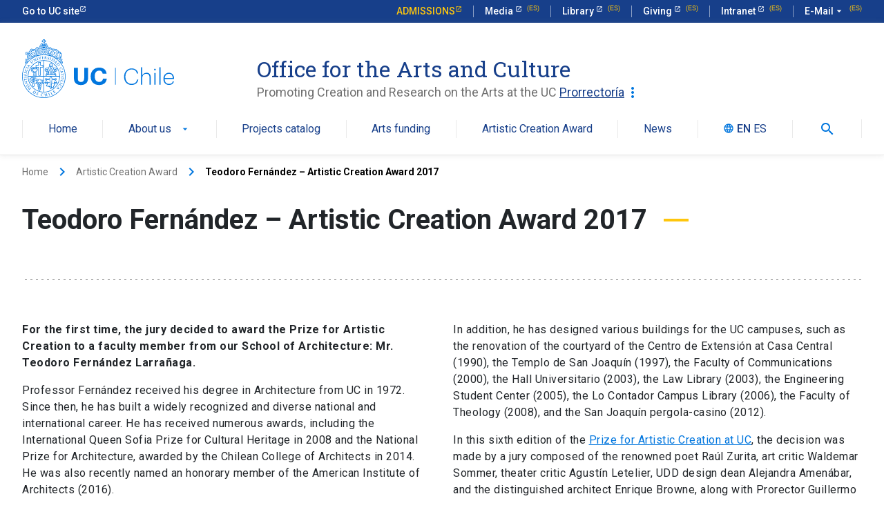

--- FILE ---
content_type: text/html; charset=UTF-8
request_url: https://artesycultura.uc.cl/en/premio_creacion/teodoro-fernandez-artistic-creation-award-2017/
body_size: 13199
content:
<!DOCTYPE html>
<html lang="en-US" >
<head>
	
	<!-- Google Tag Manager -->
<script>(function(w,d,s,l,i){w[l]=w[l]||[];w[l].push({'gtm.start':
new Date().getTime(),event:'gtm.js'});var f=d.getElementsByTagName(s)[0],
j=d.createElement(s),dl=l!='dataLayer'?'&l='+l:'';j.async=true;j.src=
'https://www.googletagmanager.com/gtm.js?id='+i+dl;f.parentNode.insertBefore(j,f);
})(window,document,'script','dataLayer','GTM-WNKW5XB');</script>
<!-- End Google Tag Manager -->
	
	<meta charset="UTF-8" />
	<meta name="viewport" content="width=device-width, initial-scale=1.0" />
    <meta http-equiv="X-UA-Compatible" content="ie=edge">
	<link rel="profile" href="https://gmpg.org/xfn/11" />
	<meta name='robots' content='index, follow, max-image-preview:large, max-snippet:-1, max-video-preview:-1' />
<link rel="alternate" href="https://artesycultura.uc.cl/premio_creacion/teodoro-fernandez-premio-a-la-creacion-2017/" hreflang="es" />
<link rel="alternate" href="https://artesycultura.uc.cl/en/premio_creacion/teodoro-fernandez-artistic-creation-award-2017/" hreflang="en" />

	<!-- This site is optimized with the Yoast SEO plugin v26.7 - https://yoast.com/wordpress/plugins/seo/ -->
	<title>Teodoro Fernández – Artistic Creation Award 2017 - Office for the Arts and Culture</title>
	<link rel="canonical" href="https://artesycultura.uc.cl/en/premio_creacion/teodoro-fernandez-artistic-creation-award-2017/" />
	<meta property="og:locale" content="en_US" />
	<meta property="og:locale:alternate" content="es_CL" />
	<meta property="og:type" content="article" />
	<meta property="og:title" content="Teodoro Fernández – Artistic Creation Award 2017 - Office for the Arts and Culture" />
	<meta property="og:url" content="https://artesycultura.uc.cl/en/premio_creacion/teodoro-fernandez-artistic-creation-award-2017/" />
	<meta property="og:site_name" content="Office for the Arts and Culture" />
	<meta property="article:modified_time" content="2023-11-03T20:35:47+00:00" />
	<meta property="og:image" content="https://artesycultura.uc.cl/wp-content/uploads/2023/06/TF2017.jpg" />
	<meta property="og:image:width" content="500" />
	<meta property="og:image:height" content="500" />
	<meta property="og:image:type" content="image/jpeg" />
	<meta name="twitter:card" content="summary_large_image" />
	<script type="application/ld+json" class="yoast-schema-graph">{"@context":"https://schema.org","@graph":[{"@type":"WebPage","@id":"https://artesycultura.uc.cl/en/premio_creacion/teodoro-fernandez-artistic-creation-award-2017/","url":"https://artesycultura.uc.cl/en/premio_creacion/teodoro-fernandez-artistic-creation-award-2017/","name":"Teodoro Fernández – Artistic Creation Award 2017 - Office for the Arts and Culture","isPartOf":{"@id":"https://artesycultura.uc.cl/en/#website"},"primaryImageOfPage":{"@id":"https://artesycultura.uc.cl/en/premio_creacion/teodoro-fernandez-artistic-creation-award-2017/#primaryimage"},"image":{"@id":"https://artesycultura.uc.cl/en/premio_creacion/teodoro-fernandez-artistic-creation-award-2017/#primaryimage"},"thumbnailUrl":"https://artesycultura.uc.cl/wp-content/uploads/2023/06/TF2017.jpg","datePublished":"2023-06-03T01:28:30+00:00","dateModified":"2023-11-03T20:35:47+00:00","breadcrumb":{"@id":"https://artesycultura.uc.cl/en/premio_creacion/teodoro-fernandez-artistic-creation-award-2017/#breadcrumb"},"inLanguage":"en-US","potentialAction":[{"@type":"ReadAction","target":["https://artesycultura.uc.cl/en/premio_creacion/teodoro-fernandez-artistic-creation-award-2017/"]}]},{"@type":"ImageObject","inLanguage":"en-US","@id":"https://artesycultura.uc.cl/en/premio_creacion/teodoro-fernandez-artistic-creation-award-2017/#primaryimage","url":"https://artesycultura.uc.cl/wp-content/uploads/2023/06/TF2017.jpg","contentUrl":"https://artesycultura.uc.cl/wp-content/uploads/2023/06/TF2017.jpg","width":500,"height":500,"caption":"Teodoro Fernández - Premio a la Creación 2017"},{"@type":"BreadcrumbList","@id":"https://artesycultura.uc.cl/en/premio_creacion/teodoro-fernandez-artistic-creation-award-2017/#breadcrumb","itemListElement":[{"@type":"ListItem","position":1,"name":"Portada","item":"https://artesycultura.uc.cl/en/"},{"@type":"ListItem","position":2,"name":"Teodoro Fernández – Artistic Creation Award 2017"}]},{"@type":"WebSite","@id":"https://artesycultura.uc.cl/en/#website","url":"https://artesycultura.uc.cl/en/","name":"Dirección de Artes y Cultura","description":"Promoting Creation and Research on the Arts at the UC","potentialAction":[{"@type":"SearchAction","target":{"@type":"EntryPoint","urlTemplate":"https://artesycultura.uc.cl/en/?s={search_term_string}"},"query-input":{"@type":"PropertyValueSpecification","valueRequired":true,"valueName":"search_term_string"}}],"inLanguage":"en-US"}]}</script>
	<!-- / Yoast SEO plugin. -->


<link rel="alternate" type="application/rss+xml" title="Office for the Arts and Culture &raquo; Feed" href="https://artesycultura.uc.cl/en/feed/" />
<link rel="alternate" type="application/rss+xml" title="Office for the Arts and Culture &raquo; Comments Feed" href="https://artesycultura.uc.cl/en/comments/feed/" />
<link rel="alternate" title="oEmbed (JSON)" type="application/json+oembed" href="https://artesycultura.uc.cl/wp-json/oembed/1.0/embed?url=https%3A%2F%2Fartesycultura.uc.cl%2Fen%2Fpremio_creacion%2Fteodoro-fernandez-artistic-creation-award-2017%2F&#038;lang=en" />
<link rel="alternate" title="oEmbed (XML)" type="text/xml+oembed" href="https://artesycultura.uc.cl/wp-json/oembed/1.0/embed?url=https%3A%2F%2Fartesycultura.uc.cl%2Fen%2Fpremio_creacion%2Fteodoro-fernandez-artistic-creation-award-2017%2F&#038;format=xml&#038;lang=en" />
		<style>
			.lazyload,
			.lazyloading {
				max-width: 100%;
			}
		</style>
		<style id='wp-img-auto-sizes-contain-inline-css' type='text/css'>
img:is([sizes=auto i],[sizes^="auto," i]){contain-intrinsic-size:3000px 1500px}
/*# sourceURL=wp-img-auto-sizes-contain-inline-css */
</style>
<link rel='stylesheet' id='sbi_styles-css' href='https://artesycultura.uc.cl/wp-content/plugins/instagram-feed-pro/css/sbi-styles.min.css?ver=6.4' type='text/css' media='all' />
<style id='wp-emoji-styles-inline-css' type='text/css'>

	img.wp-smiley, img.emoji {
		display: inline !important;
		border: none !important;
		box-shadow: none !important;
		height: 1em !important;
		width: 1em !important;
		margin: 0 0.07em !important;
		vertical-align: -0.1em !important;
		background: none !important;
		padding: 0 !important;
	}
/*# sourceURL=wp-emoji-styles-inline-css */
</style>
<style id='wp-block-library-inline-css' type='text/css'>
:root{--wp-block-synced-color:#7a00df;--wp-block-synced-color--rgb:122,0,223;--wp-bound-block-color:var(--wp-block-synced-color);--wp-editor-canvas-background:#ddd;--wp-admin-theme-color:#007cba;--wp-admin-theme-color--rgb:0,124,186;--wp-admin-theme-color-darker-10:#006ba1;--wp-admin-theme-color-darker-10--rgb:0,107,160.5;--wp-admin-theme-color-darker-20:#005a87;--wp-admin-theme-color-darker-20--rgb:0,90,135;--wp-admin-border-width-focus:2px}@media (min-resolution:192dpi){:root{--wp-admin-border-width-focus:1.5px}}.wp-element-button{cursor:pointer}:root .has-very-light-gray-background-color{background-color:#eee}:root .has-very-dark-gray-background-color{background-color:#313131}:root .has-very-light-gray-color{color:#eee}:root .has-very-dark-gray-color{color:#313131}:root .has-vivid-green-cyan-to-vivid-cyan-blue-gradient-background{background:linear-gradient(135deg,#00d084,#0693e3)}:root .has-purple-crush-gradient-background{background:linear-gradient(135deg,#34e2e4,#4721fb 50%,#ab1dfe)}:root .has-hazy-dawn-gradient-background{background:linear-gradient(135deg,#faaca8,#dad0ec)}:root .has-subdued-olive-gradient-background{background:linear-gradient(135deg,#fafae1,#67a671)}:root .has-atomic-cream-gradient-background{background:linear-gradient(135deg,#fdd79a,#004a59)}:root .has-nightshade-gradient-background{background:linear-gradient(135deg,#330968,#31cdcf)}:root .has-midnight-gradient-background{background:linear-gradient(135deg,#020381,#2874fc)}:root{--wp--preset--font-size--normal:16px;--wp--preset--font-size--huge:42px}.has-regular-font-size{font-size:1em}.has-larger-font-size{font-size:2.625em}.has-normal-font-size{font-size:var(--wp--preset--font-size--normal)}.has-huge-font-size{font-size:var(--wp--preset--font-size--huge)}.has-text-align-center{text-align:center}.has-text-align-left{text-align:left}.has-text-align-right{text-align:right}.has-fit-text{white-space:nowrap!important}#end-resizable-editor-section{display:none}.aligncenter{clear:both}.items-justified-left{justify-content:flex-start}.items-justified-center{justify-content:center}.items-justified-right{justify-content:flex-end}.items-justified-space-between{justify-content:space-between}.screen-reader-text{border:0;clip-path:inset(50%);height:1px;margin:-1px;overflow:hidden;padding:0;position:absolute;width:1px;word-wrap:normal!important}.screen-reader-text:focus{background-color:#ddd;clip-path:none;color:#444;display:block;font-size:1em;height:auto;left:5px;line-height:normal;padding:15px 23px 14px;text-decoration:none;top:5px;width:auto;z-index:100000}html :where(.has-border-color){border-style:solid}html :where([style*=border-top-color]){border-top-style:solid}html :where([style*=border-right-color]){border-right-style:solid}html :where([style*=border-bottom-color]){border-bottom-style:solid}html :where([style*=border-left-color]){border-left-style:solid}html :where([style*=border-width]){border-style:solid}html :where([style*=border-top-width]){border-top-style:solid}html :where([style*=border-right-width]){border-right-style:solid}html :where([style*=border-bottom-width]){border-bottom-style:solid}html :where([style*=border-left-width]){border-left-style:solid}html :where(img[class*=wp-image-]){height:auto;max-width:100%}:where(figure){margin:0 0 1em}html :where(.is-position-sticky){--wp-admin--admin-bar--position-offset:var(--wp-admin--admin-bar--height,0px)}@media screen and (max-width:600px){html :where(.is-position-sticky){--wp-admin--admin-bar--position-offset:0px}}

/*# sourceURL=wp-block-library-inline-css */
</style><style id='global-styles-inline-css' type='text/css'>
:root{--wp--preset--aspect-ratio--square: 1;--wp--preset--aspect-ratio--4-3: 4/3;--wp--preset--aspect-ratio--3-4: 3/4;--wp--preset--aspect-ratio--3-2: 3/2;--wp--preset--aspect-ratio--2-3: 2/3;--wp--preset--aspect-ratio--16-9: 16/9;--wp--preset--aspect-ratio--9-16: 9/16;--wp--preset--color--black: #000000;--wp--preset--color--cyan-bluish-gray: #abb8c3;--wp--preset--color--white: #ffffff;--wp--preset--color--pale-pink: #f78da7;--wp--preset--color--vivid-red: #cf2e2e;--wp--preset--color--luminous-vivid-orange: #ff6900;--wp--preset--color--luminous-vivid-amber: #fcb900;--wp--preset--color--light-green-cyan: #7bdcb5;--wp--preset--color--vivid-green-cyan: #00d084;--wp--preset--color--pale-cyan-blue: #8ed1fc;--wp--preset--color--vivid-cyan-blue: #0693e3;--wp--preset--color--vivid-purple: #9b51e0;--wp--preset--gradient--vivid-cyan-blue-to-vivid-purple: linear-gradient(135deg,rgb(6,147,227) 0%,rgb(155,81,224) 100%);--wp--preset--gradient--light-green-cyan-to-vivid-green-cyan: linear-gradient(135deg,rgb(122,220,180) 0%,rgb(0,208,130) 100%);--wp--preset--gradient--luminous-vivid-amber-to-luminous-vivid-orange: linear-gradient(135deg,rgb(252,185,0) 0%,rgb(255,105,0) 100%);--wp--preset--gradient--luminous-vivid-orange-to-vivid-red: linear-gradient(135deg,rgb(255,105,0) 0%,rgb(207,46,46) 100%);--wp--preset--gradient--very-light-gray-to-cyan-bluish-gray: linear-gradient(135deg,rgb(238,238,238) 0%,rgb(169,184,195) 100%);--wp--preset--gradient--cool-to-warm-spectrum: linear-gradient(135deg,rgb(74,234,220) 0%,rgb(151,120,209) 20%,rgb(207,42,186) 40%,rgb(238,44,130) 60%,rgb(251,105,98) 80%,rgb(254,248,76) 100%);--wp--preset--gradient--blush-light-purple: linear-gradient(135deg,rgb(255,206,236) 0%,rgb(152,150,240) 100%);--wp--preset--gradient--blush-bordeaux: linear-gradient(135deg,rgb(254,205,165) 0%,rgb(254,45,45) 50%,rgb(107,0,62) 100%);--wp--preset--gradient--luminous-dusk: linear-gradient(135deg,rgb(255,203,112) 0%,rgb(199,81,192) 50%,rgb(65,88,208) 100%);--wp--preset--gradient--pale-ocean: linear-gradient(135deg,rgb(255,245,203) 0%,rgb(182,227,212) 50%,rgb(51,167,181) 100%);--wp--preset--gradient--electric-grass: linear-gradient(135deg,rgb(202,248,128) 0%,rgb(113,206,126) 100%);--wp--preset--gradient--midnight: linear-gradient(135deg,rgb(2,3,129) 0%,rgb(40,116,252) 100%);--wp--preset--font-size--small: 13px;--wp--preset--font-size--medium: 20px;--wp--preset--font-size--large: 36px;--wp--preset--font-size--x-large: 42px;--wp--preset--spacing--20: 0.44rem;--wp--preset--spacing--30: 0.67rem;--wp--preset--spacing--40: 1rem;--wp--preset--spacing--50: 1.5rem;--wp--preset--spacing--60: 2.25rem;--wp--preset--spacing--70: 3.38rem;--wp--preset--spacing--80: 5.06rem;--wp--preset--shadow--natural: 6px 6px 9px rgba(0, 0, 0, 0.2);--wp--preset--shadow--deep: 12px 12px 50px rgba(0, 0, 0, 0.4);--wp--preset--shadow--sharp: 6px 6px 0px rgba(0, 0, 0, 0.2);--wp--preset--shadow--outlined: 6px 6px 0px -3px rgb(255, 255, 255), 6px 6px rgb(0, 0, 0);--wp--preset--shadow--crisp: 6px 6px 0px rgb(0, 0, 0);}:where(.is-layout-flex){gap: 0.5em;}:where(.is-layout-grid){gap: 0.5em;}body .is-layout-flex{display: flex;}.is-layout-flex{flex-wrap: wrap;align-items: center;}.is-layout-flex > :is(*, div){margin: 0;}body .is-layout-grid{display: grid;}.is-layout-grid > :is(*, div){margin: 0;}:where(.wp-block-columns.is-layout-flex){gap: 2em;}:where(.wp-block-columns.is-layout-grid){gap: 2em;}:where(.wp-block-post-template.is-layout-flex){gap: 1.25em;}:where(.wp-block-post-template.is-layout-grid){gap: 1.25em;}.has-black-color{color: var(--wp--preset--color--black) !important;}.has-cyan-bluish-gray-color{color: var(--wp--preset--color--cyan-bluish-gray) !important;}.has-white-color{color: var(--wp--preset--color--white) !important;}.has-pale-pink-color{color: var(--wp--preset--color--pale-pink) !important;}.has-vivid-red-color{color: var(--wp--preset--color--vivid-red) !important;}.has-luminous-vivid-orange-color{color: var(--wp--preset--color--luminous-vivid-orange) !important;}.has-luminous-vivid-amber-color{color: var(--wp--preset--color--luminous-vivid-amber) !important;}.has-light-green-cyan-color{color: var(--wp--preset--color--light-green-cyan) !important;}.has-vivid-green-cyan-color{color: var(--wp--preset--color--vivid-green-cyan) !important;}.has-pale-cyan-blue-color{color: var(--wp--preset--color--pale-cyan-blue) !important;}.has-vivid-cyan-blue-color{color: var(--wp--preset--color--vivid-cyan-blue) !important;}.has-vivid-purple-color{color: var(--wp--preset--color--vivid-purple) !important;}.has-black-background-color{background-color: var(--wp--preset--color--black) !important;}.has-cyan-bluish-gray-background-color{background-color: var(--wp--preset--color--cyan-bluish-gray) !important;}.has-white-background-color{background-color: var(--wp--preset--color--white) !important;}.has-pale-pink-background-color{background-color: var(--wp--preset--color--pale-pink) !important;}.has-vivid-red-background-color{background-color: var(--wp--preset--color--vivid-red) !important;}.has-luminous-vivid-orange-background-color{background-color: var(--wp--preset--color--luminous-vivid-orange) !important;}.has-luminous-vivid-amber-background-color{background-color: var(--wp--preset--color--luminous-vivid-amber) !important;}.has-light-green-cyan-background-color{background-color: var(--wp--preset--color--light-green-cyan) !important;}.has-vivid-green-cyan-background-color{background-color: var(--wp--preset--color--vivid-green-cyan) !important;}.has-pale-cyan-blue-background-color{background-color: var(--wp--preset--color--pale-cyan-blue) !important;}.has-vivid-cyan-blue-background-color{background-color: var(--wp--preset--color--vivid-cyan-blue) !important;}.has-vivid-purple-background-color{background-color: var(--wp--preset--color--vivid-purple) !important;}.has-black-border-color{border-color: var(--wp--preset--color--black) !important;}.has-cyan-bluish-gray-border-color{border-color: var(--wp--preset--color--cyan-bluish-gray) !important;}.has-white-border-color{border-color: var(--wp--preset--color--white) !important;}.has-pale-pink-border-color{border-color: var(--wp--preset--color--pale-pink) !important;}.has-vivid-red-border-color{border-color: var(--wp--preset--color--vivid-red) !important;}.has-luminous-vivid-orange-border-color{border-color: var(--wp--preset--color--luminous-vivid-orange) !important;}.has-luminous-vivid-amber-border-color{border-color: var(--wp--preset--color--luminous-vivid-amber) !important;}.has-light-green-cyan-border-color{border-color: var(--wp--preset--color--light-green-cyan) !important;}.has-vivid-green-cyan-border-color{border-color: var(--wp--preset--color--vivid-green-cyan) !important;}.has-pale-cyan-blue-border-color{border-color: var(--wp--preset--color--pale-cyan-blue) !important;}.has-vivid-cyan-blue-border-color{border-color: var(--wp--preset--color--vivid-cyan-blue) !important;}.has-vivid-purple-border-color{border-color: var(--wp--preset--color--vivid-purple) !important;}.has-vivid-cyan-blue-to-vivid-purple-gradient-background{background: var(--wp--preset--gradient--vivid-cyan-blue-to-vivid-purple) !important;}.has-light-green-cyan-to-vivid-green-cyan-gradient-background{background: var(--wp--preset--gradient--light-green-cyan-to-vivid-green-cyan) !important;}.has-luminous-vivid-amber-to-luminous-vivid-orange-gradient-background{background: var(--wp--preset--gradient--luminous-vivid-amber-to-luminous-vivid-orange) !important;}.has-luminous-vivid-orange-to-vivid-red-gradient-background{background: var(--wp--preset--gradient--luminous-vivid-orange-to-vivid-red) !important;}.has-very-light-gray-to-cyan-bluish-gray-gradient-background{background: var(--wp--preset--gradient--very-light-gray-to-cyan-bluish-gray) !important;}.has-cool-to-warm-spectrum-gradient-background{background: var(--wp--preset--gradient--cool-to-warm-spectrum) !important;}.has-blush-light-purple-gradient-background{background: var(--wp--preset--gradient--blush-light-purple) !important;}.has-blush-bordeaux-gradient-background{background: var(--wp--preset--gradient--blush-bordeaux) !important;}.has-luminous-dusk-gradient-background{background: var(--wp--preset--gradient--luminous-dusk) !important;}.has-pale-ocean-gradient-background{background: var(--wp--preset--gradient--pale-ocean) !important;}.has-electric-grass-gradient-background{background: var(--wp--preset--gradient--electric-grass) !important;}.has-midnight-gradient-background{background: var(--wp--preset--gradient--midnight) !important;}.has-small-font-size{font-size: var(--wp--preset--font-size--small) !important;}.has-medium-font-size{font-size: var(--wp--preset--font-size--medium) !important;}.has-large-font-size{font-size: var(--wp--preset--font-size--large) !important;}.has-x-large-font-size{font-size: var(--wp--preset--font-size--x-large) !important;}
/*# sourceURL=global-styles-inline-css */
</style>

<style id='classic-theme-styles-inline-css' type='text/css'>
/*! This file is auto-generated */
.wp-block-button__link{color:#fff;background-color:#32373c;border-radius:9999px;box-shadow:none;text-decoration:none;padding:calc(.667em + 2px) calc(1.333em + 2px);font-size:1.125em}.wp-block-file__button{background:#32373c;color:#fff;text-decoration:none}
/*# sourceURL=/wp-includes/css/classic-themes.min.css */
</style>
<link rel='stylesheet' id='style-css' href='https://artesycultura.uc.cl/wp-content/themes/ucurantiacos/style.css?ver=ff41b8a8042f3b3aa6d56dc680be4121' type='text/css' media='all' />
<script type="text/javascript" src="https://artesycultura.uc.cl/wp-includes/js/jquery/jquery.min.js?ver=3.7.1" id="jquery-core-js"></script>
<script type="text/javascript" src="https://artesycultura.uc.cl/wp-includes/js/jquery/jquery-migrate.min.js?ver=3.4.1" id="jquery-migrate-js"></script>
<link rel="https://api.w.org/" href="https://artesycultura.uc.cl/wp-json/" /><link rel="alternate" title="JSON" type="application/json" href="https://artesycultura.uc.cl/wp-json/wp/v2/premio_creacion/535" /><link rel="EditURI" type="application/rsd+xml" title="RSD" href="https://artesycultura.uc.cl/xmlrpc.php?rsd" />

<link rel='shortlink' href='https://artesycultura.uc.cl/?p=535' />

<link rel='stylesheet' id='59-css' href='//artesycultura.uc.cl/wp-content/uploads/custom-css-js/59.css?v=6376' type="text/css" media='all' />
		<script>
			document.documentElement.className = document.documentElement.className.replace('no-js', 'js');
		</script>
				<style>
			.no-js img.lazyload {
				display: none;
			}

			figure.wp-block-image img.lazyloading {
				min-width: 150px;
			}

			.lazyload,
			.lazyloading {
				--smush-placeholder-width: 100px;
				--smush-placeholder-aspect-ratio: 1/1;
				width: var(--smush-image-width, var(--smush-placeholder-width)) !important;
				aspect-ratio: var(--smush-image-aspect-ratio, var(--smush-placeholder-aspect-ratio)) !important;
			}

						.lazyload, .lazyloading {
				opacity: 0;
			}

			.lazyloaded {
				opacity: 1;
				transition: opacity 400ms;
				transition-delay: 0ms;
			}

					</style>
		<link rel="icon" href="https://artesycultura.uc.cl/wp-content/uploads/2023/04/favicon.png" sizes="32x32" />
<link rel="icon" href="https://artesycultura.uc.cl/wp-content/uploads/2023/04/favicon.png" sizes="192x192" />
<link rel="apple-touch-icon" href="https://artesycultura.uc.cl/wp-content/uploads/2023/04/favicon.png" />
<meta name="msapplication-TileImage" content="https://artesycultura.uc.cl/wp-content/uploads/2023/04/favicon.png" />
		<style type="text/css" id="wp-custom-css">
			a[data-mtarget="modal01"] {
    display: none !important;		</style>
		    <!-- Kit UC -->
    <link rel="stylesheet" href="https://kit-digital-uc-prod.s3.amazonaws.com/uc-kitdigital/css/uc-kitdigital.css">
    <meta class="polylang-language" data-language="en"></head>
<body class="wp-singular premio_creacion-template-default single single-premio_creacion postid-535 wp-theme-ucurantiacos" >
	
	<!-- Google Tag Manager (noscript) -->
<noscript><iframe data-src="https://www.googletagmanager.com/ns.html?id=GTM-WNKW5XB"
height="0" width="0" style="display:none;visibility:hidden" src="[data-uri]" class="lazyload" data-load-mode="1"></iframe></noscript>
<!-- End Google Tag Manager (noscript) -->

<div id="raWpNonce"  class="d-none">d8745c56b7</div>

<header class="uc-header position-relative">
    <div id="uc-global-topbar-en"></div>    <nav class="uc-navbar  ">
        <!-- Menú para versión Escritorio -->
        <div class="container d-none d-lg-block">
            <div class="row">
                <div class="col-lg-4 col-xl-3 pr-40">
                    <a href="https://artesycultura.uc.cl" class="custom-logo-link" rel="home" aria-current="page">
                        <img width="175" height="100" data-src="https://kit-digital-uc-prod.s3.amazonaws.com/assets/logo-uc-chile-azul.svg" class="custom-logo lazyload" alt="UC | Chile" src="[data-uri]" style="--smush-placeholder-width: 175px; --smush-placeholder-aspect-ratio: 175/100;">
                    </a>
                </div>
                <div class="col-lg-7 col-xl-9 pl-44">
                    <div class="h2 text-font--serif text-color--blue mt-24">Office for the Arts and Culture</div>
                    <div class="text-color--gray p-size--lg">
                        Promoting Creation and Research on the Arts at the UC <button type="button" class="uc-btn btn-inline text-color--blue p-0 btn-underline" data-mtarget="modalEcosystem">Prorrectoría<span><span class="uc-icon uc-icon--inline m-0">more_vert</span></span></button></div>
                </div>
            </div>
            <ul class="uc-navbar_nav"> <li class="nav-item "><a href="https://artesycultura.uc.cl/en/" class="uc-btn btn-inline " >Home</a></li> <li class="nav-item uc-navbar-dropdown "><a href="https://artesycultura.uc.cl/en/about-us/" class="uc-btn btn-inline " >About us<i class="uc-icon ">arrow_drop_down</i></a><ul class="uc-navbar-dropdown_menu"> <li class="dropdown_item--heading "><a href="https://artesycultura.uc.cl/en/about-us/alliances-and-networks/" class="uc-btn" >Alliances and networks</a></li> <li class="dropdown_item--heading "><a href="https://artesycultura.uc.cl/en/about-us/team/" class="uc-btn" >Team</a></li> <li class="dropdown_item--heading "><a href="https://artesycultura.uc.cl/en/about-us/impact-figures/" class="uc-btn" >Impact Figures</a></li></ul></li> <li class="nav-item "><a href="https://artesycultura.uc.cl/en/projects-catalog/" class="uc-btn btn-inline " >Projects catalog</a></li> <li class="nav-item "><a href="https://artesycultura.uc.cl/en/arts-funding/" class="uc-btn btn-inline " >Arts funding</a></li> <li class="nav-item "><a href="https://artesycultura.uc.cl/en/artistic-creation-award/" class="uc-btn btn-inline " >Artistic Creation Award</a></li> <li class="nav-item "><a href="https://artesycultura.uc.cl/en/news/" class="uc-btn btn-inline " >News</a></li><li class="nav-item uc-pll-switcher d-flex justify-content-center align-items-center"><i class="uc-icon icon-size--sm ">language</i><a class="uc-btn btn-inline mt-4 ml-4 text-weight--medium" href="https://artesycultura.uc.cl/en/premio_creacion/teodoro-fernandez-artistic-creation-award-2017/">EN</a><a class="uc-btn btn-inline mt-4 ml-4" href="https://artesycultura.uc.cl/premio_creacion/teodoro-fernandez-premio-a-la-creacion-2017/">ES</a></li> <li class="nav-item nav-search"><form role="search" class="uc-nav-search" method="get" action="https://artesycultura.uc.cl/en/"><input class="uc-input-style w-icon search" type="search" placeholder="Buscar" value="" name="s" title="Buscar"><span class="uc-icon closed ">search</span> </form></li></ul>        </div>
        <!-- Menú para versión Móvil -->
        <div class="uc-navbar_mobile navbar_mobile-slide d-block d-lg-none">
            <div class="uc-navbar_mobile-bar navbar-brand">
                <div class="uc-navbar_mobile-logo navbar-light">
                                        <div class="h2 text-font--serif text-color--blue">Office for the Arts and Culture</div>
                </div>
                <a href="javascript:void(0);" class="uc-navbar_mobile-button">
                    <span class="uc-icon"></span>
                </a>
            </div>
            <div class="uc-navbar_mobile-content">
                <ul class="uc-navbar_mobile-list position-relative"><li class="list-item "><a href="https://artesycultura.uc.cl/en/" >Home</a></li><li class="list-item has-list-children flex-row flex-row-reverse justify-content-end "><a class="list-open ml-auto" href="#"><i class="uc-icon icon-size--sm">arrow_forward_ios</i></a><a class="flex-grow-1" href="https://artesycultura.uc.cl/en/about-us/" >About us</a><ul class="list-item list-children"><li class="list-item"><a href="#" class="list-close"><div class="uc-icon icon-size--sm">arrow_back_ios</div>About us</a></li><li class="list-item "><a href="https://artesycultura.uc.cl/en/about-us/alliances-and-networks/" >Alliances and networks</a></li><li class="list-item "><a href="https://artesycultura.uc.cl/en/about-us/team/" >Team</a></li><li class="list-item "><a href="https://artesycultura.uc.cl/en/about-us/impact-figures/" >Impact Figures</a></li></ul></li><li class="list-item "><a href="https://artesycultura.uc.cl/en/projects-catalog/" >Projects catalog</a></li><li class="list-item "><a href="https://artesycultura.uc.cl/en/arts-funding/" >Arts funding</a></li><li class="list-item "><a href="https://artesycultura.uc.cl/en/artistic-creation-award/" >Artistic Creation Award</a></li><li class="list-item "><a href="https://artesycultura.uc.cl/en/news/" >News</a></li><li class="list-item uc-pll-switcher d-flex flex-row align-items-center"><i class="uc-icon icon-size--sm ml-12">language</i><a href="https://artesycultura.uc.cl/en/premio_creacion/teodoro-fernandez-artistic-creation-award-2017/">EN</a><a href="https://artesycultura.uc.cl/premio_creacion/teodoro-fernandez-premio-a-la-creacion-2017/">ES</a></li></ul>                <div class="uc-navbar_mobile-direct">
                    <div class="uc-subtitle mb-12">Accesos Directos</div>
                                            <a href="http://uc.cl/" target="_blank" 
                            rel="noopener noreferrer"  class="uc-pill uc-pill-social mb-12">
                            <div class="uc-btn btn-inline">
                                                                Ir al sitio UC                                <div class="uc-icon">launch</div>
                            </div>
                        </a>
                                                                    <a href="http://bibliotecas.uc.cl/" target="_blank" 
                            rel="noopener noreferrer"  class="uc-pill uc-pill-social mb-12">
                            <div class="uc-btn btn-inline">
                                                                Biblioteca                                <div class="uc-icon">launch</div>
                            </div>
                        </a>
                                                                    <a href="https://donaciones.uc.cl/" target="_blank" 
                            rel="noopener noreferrer"  class="uc-pill uc-pill-social mb-12">
                            <div class="uc-btn btn-inline">
                                                                Donaciones                                <div class="uc-icon">launch</div>
                            </div>
                        </a>
                                                                    <a href="https://sso.uc.cl/cas/login" target="_blank" 
                            rel="noopener noreferrer"  class="uc-pill uc-pill-social mb-12">
                            <div class="uc-btn btn-inline">
                                                                Mi Portal UC                                <div class="uc-icon">launch</div>
                            </div>
                        </a>
                                                                    <a href="https://correo.uc.cl" target="_blank" 
                            rel="noopener noreferrer"  class="uc-pill uc-pill-social mb-12">
                            <div class="uc-btn btn-inline">
                                                                Correo                                <div class="uc-icon">launch</div>
                            </div>
                        </a>
                                                                    <a href="https://twitter.com/artificalauc" target="_blank" 
                            rel="noopener noreferrer"  class="uc-pill uc-pill-social mb-12">
                            <div class="uc-btn btn-inline">
                                                                <img data-src="https://kit-digital-uc-prod.s3.amazonaws.com/assets/social-icon-twitter.svg" alt="Twitter" src="[data-uri]" class="lazyload">
                                                                Twitter                                <div class="uc-icon">launch</div>
                            </div>
                        </a>
                                                                    <a href="https://www.facebook.com/artificalauc/" target="_blank" 
                            rel="noopener noreferrer"  class="uc-pill uc-pill-social mb-12">
                            <div class="uc-btn btn-inline">
                                                                <img data-src="https://kit-digital-uc-prod.s3.amazonaws.com/assets/social-icon-facebook.svg" alt="Facebook" src="[data-uri]" class="lazyload">
                                                                Facebook                                <div class="uc-icon">launch</div>
                            </div>
                        </a>
                                                                    <a href="https://www.instagram.com/artificalauc/" target="_blank" 
                            rel="noopener noreferrer"  class="uc-pill uc-pill-social mb-12">
                            <div class="uc-btn btn-inline">
                                                                <img data-src="https://kit-digital-uc-prod.s3.amazonaws.com/assets/social-icon-instagram.svg" alt="Instagram" src="[data-uri]" class="lazyload">
                                                                Instagram                                <div class="uc-icon">launch</div>
                            </div>
                        </a>
                                                                                        <a href="https://www.youtube.com/channel/UCl7kvxKmXorlxUB3hvgzvhQ" target="_blank" 
                            rel="noopener noreferrer"  class="uc-pill uc-pill-social mb-12">
                            <div class="uc-btn btn-inline">
                                                                <img data-src="https://kit-digital-uc-prod.s3.amazonaws.com/assets/social-icon-youtube.svg" alt="Youtube" src="[data-uri]" class="lazyload">
                                                                Youtube                                <div class="uc-icon">launch</div>
                            </div>
                        </a>
                                                                                </div>
            </div>
        </div>
    </nav>
</header>
<div data-modal="modalEcosystem" class="uc-modal"><div class="uc-modal_content mb-32"><div class="uc-ecosistema"><div class="uc-ecosistema__absolute-close"><button class="uc-btn btn-inline" data-mclosed><i class="uc-icon m-0">close</i></button></div><div class="p-0"><div class="uc-ecosistema__content uc-ecosistema__content--tall"><div class="col-12 col-md-6 p-0"><div class="mb-24"><h3>Prorrectoría</h3><div class="uc-text-divider divider-secondary mt-8"></div></div><p class="col-12 col-md-11 p-0">La Prorrectoría es la unidad de apoyo directo a la gestión del Rector. Es liderada por la Prorrectora. En esta labor deberá velar por el alineamiento y coordinación de las distintas unidades con el proyecto académico de la Universidad, orientando la definición de políticas y articulando los distintos actores de la comunidad universitaria.</p></div><div class="col-12 col-md-6 p-0"><h6 class="mb-12 lh-1">Unidades de la Prorrectoría</h6><a href="https://www.uc.cl/universidad/prorrectoria/" class="uc-btn btn-listed btn-listed btn-listed--border-top btn-listed--small" target="_blank" rel="noopener noreferrer">Dirección Ejecutiva<span class="uc-icon ml-4">launch</span></a><a href="https://acreditacion.uc.cl/" class="uc-btn btn-listed btn-listed btn-listed--border-top btn-listed--small" target="_blank" rel="noopener noreferrer">Dirección de Análisis Institucional y Estudios Estratégicos<span class="uc-icon ml-4">launch</span></a><a href="https://bibliotecas.uc.cl/" class="uc-btn btn-listed btn-listed btn-listed--border-top btn-listed--small" target="_blank" rel="noopener noreferrer">Dirección de Bibliotecas UC<span class="uc-icon ml-4">launch</span></a><a href="#" class="uc-btn btn-listed btn-listed btn-listed--border-top btn-listed--small">Dirección de Artes y Cultura<span class="uc-badge uc-badge--inline uc-badge--text">Estás aquí</span></a><a href="https://visibilidaddigital.uc.cl/" class="uc-btn btn-listed btn-listed btn-listed--border-top btn-listed--small" target="_blank" rel="noopener noreferrer">Dirección de Visibilidad Digital<span class="uc-icon ml-4">launch</span></a><a href="https://direcciondedesarrolloacademico.uc.cl/" class="uc-btn btn-listed btn-listed btn-listed--border-top btn-listed--small" target="_blank" rel="noopener noreferrer">Dirección de Desarrollo Académico<span class="uc-icon ml-4">launch</span></a><a href="https://sustentable.uc.cl/" class="uc-btn btn-listed btn-listed btn-listed--border-top btn-listed--small" target="_blank" rel="noopener noreferrer">Dirección de Sustentabilidad<span class="uc-icon ml-4">launch</span></a><a href="https://equidaddegenero.uc.cl/" class="uc-btn btn-listed btn-listed btn-listed--border-top btn-listed--small" target="_blank" rel="noopener noreferrer">Dirección de Equidad de Género<span class="uc-icon ml-4">launch</span></a><a href="https://transformaciondigital.uc.cl/" class="uc-btn btn-listed btn-listed btn-listed--border-top btn-listed--small" target="_blank" rel="noopener noreferrer">Dirección de Transformación Digital<span class="uc-icon ml-4">launch</span></a><a href="#" class="uc-btn btn-listed btn-listed btn-listed--border-top btn-listed--small" target="_blank" rel="noopener noreferrer">Dirección de Planificación Estratégica<span class="uc-icon ml-4">launch</span></a><a href="#" class="uc-btn btn-listed btn-listed btn-listed--border-top btn-listed--small" target="_blank" rel="noopener noreferrer">Coordinación del Sistema Interno de la Calidad<span class="uc-icon ml-4">launch</span></a></div></div></div></div></div></div>
<!-- Content here -->
<div class="container"></div><div class="container mb-60"><!-- Parsed and cached: {"time":"2025-04-22 04:28:34","type":"tangible_template","id":528} -->
<ol class="uc-breadcrumb flex-wrap mt-12 mb-32">
  <li class="uc-breadcrumb_item">
    <a href="https://artesycultura.uc.cl/en/">Home</a>
    <i class="uc-icon">keyboard_arrow_right</i>
  </li>
  <li class="uc-breadcrumb_item">
    <a href="https://artesycultura.uc.cl/en/Artistic Creation Award/">Artistic Creation Award</a>
    <i class="uc-icon">keyboard_arrow_right</i>
  </li>
  <li class="uc-breadcrumb_item current">Teodoro Fernández – Artistic Creation Award 2017</li>
</ol>
<div class="d-flex align-items-center mb-60">
  <h1>Teodoro Fernández – Artistic Creation Award 2017</h1>
  <div class="uc-heading-decoration"></div>
</div>
<hr class="uc-hr my-60" />



  <div class="row mb-60">
    
    
      
    
    
      <div class="col-lg-6 mb-32">
        <p><strong>For the first time, the jury decided to award the Prize for Artistic Creation to a faculty member from our School of Architecture: Mr. Teodoro Fernández Larrañaga.</strong></p>
<p>Professor Fernández received his degree in Architecture from UC in 1972. Since then, he has built a widely recognized and diverse national and international career. He has received numerous awards, including the International Queen Sofia Prize for Cultural Heritage in 2008 and the National Prize for Architecture, awarded by the Chilean College of Architects in 2014. He was also recently named an honorary member of the American Institute of Architects (2016).</p>
<p>One of his most significant works to date is the restoration of Parque Quinta Normal (2011). Other notable projects include the Polideportivo (1988), the renovation of the Centro Cultural Estación Mapocho (1994), Parque Inés de Suárez (1994), Parque Bicentenario (2007), and the Edificio Moneda Bicentenario (2014).</p>

      </div>
    
    
      <div class="col-lg-6 mb-32">
        <p>In addition, he has designed various buildings for the UC campuses, such as the renovation of the courtyard of the Centro de Extensión at Casa Central (1990), the Templo de San Joaquín (1997), the Faculty of Communications (2000), the Hall Universitario (2003), the Law Library (2003), the Engineering Student Center (2005), the Lo Contador Campus Library (2006), the Faculty of Theology (2008), and the San Joaquín pergola-casino (2012).</p>
<p>In this sixth edition of the <a href="https://artesycultura.uc.cl/en/artistic-creation-award/">Prize for Artistic Creation at UC</a>, the decision was made by a jury composed of the renowned poet Raúl Zurita, art critic Waldemar Sommer, theater critic Agustín Letelier, UDD design dean Alejandra Amenábar, and the distinguished architect Enrique Browne, along with Prorector Guillermo Marhall, Vice president for Research Pedro Bouchon, and the Director of Arts and Culture at the University Miryam Singer.</p>

      </div>
    
  </div>


  <div class="row artes-premio-video mb-60">
    <div class="col-lg-10 offset-lg-1">
      
        <p>You are invited to learn more in the following video:</p>
      
      <iframe title="Premio a la Creación 2017: Teodoro Fernández" width="640" height="360" data-src="https://www.youtube.com/embed/yfRnkkfEkto?feature=oembed" frameborder="0" allow="accelerometer; autoplay; clipboard-write; encrypted-media; gyroscope; picture-in-picture; web-share" referrerpolicy="strict-origin-when-cross-origin" allowfullscreen src="[data-uri]" class="lazyload" data-load-mode="1"></iframe>
      
        <div class="text-right">
          <p>Realización audiovisual: María Luisa Furche R.</p>

        </div>
      
    </div>
  </div>


  <div class="text-center">
    <p>CHECK OUT THE OTHER WINNERS OF THE <a href="https://artesycultura.uc.cl/en/artistic-creation-award/">#ArtisticCreationAwardUC</a></p>
<p>More information about applying for this award can be found <a href="https://artesycultura.uc.cl/en/concurso/excellence-awards-in-artistic-creation/">here</a>.</p>

  </div>
</div>
<footer class="uc-footer ">
    <div class="container pb-80">
    <div class="row" data-accordion>
        <div class="col-lg-3">
            <div class="mb-40">
                            <img data-src="https://kit-digital-uc-prod.s3.amazonaws.com/assets/logo-uc-chile-blanco.svg" class="attachment-full size-full lazyload" alt="Pontifica Universidad Católica de Chile" height="100" width="180" src="[data-uri]" style="--smush-placeholder-width: 180px; --smush-placeholder-aspect-ratio: 180/100;">
                <h3 class="uc-subtitle subtitle-extended color-white mt-32">Office for the Arts and Culture</h3>
                                <p class="my-24 mr-28">Avda. Libertador Bernando O’Higgins 340, Santiago - Chile</p>
                                <div class="mb-16"><a href="https://www.google.com/maps/place/Pontificia+Universidad+Cat%C3%B3lica+de+Chile/@-33.4410892,-70.6411232,18.25z/data=!4m6!3m5!1s0x9662c59e8c508d1f:0xd7d97f8d3bd83116!8m2!3d-33.4418068!4d-70.6399544!16zL20vMDM0ZzBz" class="mr-16" target="_blank" rel="noopener noreferrer">¿Cómo llegar?</a></div>
                                                <div class="mb-16"><span class="uc-icon">phone</span> (+56) 95504 1877 (+56) 95504 9267</div>
                                <ul class="uc-footer_social">
                <!-- agregar enlaces a redes sociales correspondientes -->
                                    <li>
                        <a href="https://twitter.com/artificalauc" target="_blank" rel="noopener noreferrer">
                            <img data-src="https://kit-digital-uc-prod.s3.amazonaws.com/assets/social-icon-twitter.svg" alt="Twitter" src="[data-uri]" class="lazyload">
                        </a>
                    </li>
                                    <li>
                        <a href="https://www.facebook.com/artificalauc/" target="_blank" rel="noopener noreferrer">
                            <img data-src="https://kit-digital-uc-prod.s3.amazonaws.com/assets/social-icon-facebook.svg" alt="Facebook" src="[data-uri]" class="lazyload">
                        </a>
                    </li>
                                    <li>
                        <a href="https://www.instagram.com/artificalauc/" target="_blank" rel="noopener noreferrer">
                            <img data-src="https://kit-digital-uc-prod.s3.amazonaws.com/assets/social-icon-instagram.svg" alt="Instagram" src="[data-uri]" class="lazyload">
                        </a>
                    </li>
                                    <li>
                        <a href="https://www.youtube.com/channel/UCl7kvxKmXorlxUB3hvgzvhQ" target="_blank" rel="noopener noreferrer">
                            <img data-src="https://kit-digital-uc-prod.s3.amazonaws.com/assets/social-icon-youtube.svg" alt="Youtube" src="[data-uri]" class="lazyload">
                        </a>
                    </li>
                                </ul>
            </div>
        </div>
        <div class="row col-lg-9">
                    <div class="col-lg">
                <div class="uc-footer_list-title footer-collapse-title " data-collapse="footerNavExample241">
                    <a href="#">Academic units</a>
                </div>
                <ul class="uc-footer_list footer-collapse" data-toggle="footerNavExample241" data-open="false" style="height:0px">
                     
                    <li>
                        <a href="http://arquitectura.uc.cl/" class=" ">School of Architecture</a>
                    </li>
                     
                    <li>
                        <a href="http://escuelaarte.uc.cl/" class=" ">School of Arts</a>
                    </li>
                     
                    <li>
                        <a href="http://diseno.uc.cl/" class=" ">School of Design</a>
                    </li>
                     
                    <li>
                        <a href="http://escueladeteatro.uc.cl/" class=" ">School of Drama</a>
                    </li>
                     
                    <li>
                        <a href="http://comunicaciones.uc.cl/" class=" ">Faculty of Communications</a>
                    </li>
                     
                    <li>
                        <a href="http://letras.uc.cl/" class=" ">Faculty of Letters</a>
                    </li>
                     
                    <li>
                        <a href="http://estetica.uc.cl/" class=" ">Institute of Aesthetics</a>
                    </li>
                     
                    <li>
                        <a href="http://musica.uc.cl/" class=" ">Institute of Music</a>
                    </li>
                                    </ul>
            </div>
                        <div class="col-lg">
                <div class="uc-footer_list-title footer-collapse-title " data-collapse="footerNavExample242">
                    <a href="#">Art spaces</a>
                </div>
                <ul class="uc-footer_list footer-collapse" data-toggle="footerNavExample242" data-open="false" style="height:0px">
                     
                    <li>
                        <a href="http://www.extension.uc.cl/" class=" ">UC Extension center</a>
                    </li>
                     
                    <li>
                        <a href="https://www.facebook.com/ComplejoLuksicUC" class=" ">Luksic Center</a>
                    </li>
                     
                    <li>
                        <a href="http://galeriamacchina.uc.cl/" class=" ">Macchina Gallery</a>
                    </li>
                     
                    <li>
                        <a href="http://galeriamacchina.uc.cl/Espacio-Vilches/" class=" ">Vilches Spaces</a>
                    </li>
                     
                    <li>
                        <a href="http://museoleandropenchulef.uc.cl/" class=" ">Leandro Penchulef Museum</a>
                    </li>
                     
                    <li>
                        <a href="http://teatrouc.uc.cl/" class=" ">Theater UC</a>
                    </li>
                                    </ul>
            </div>
                        <div class="col-lg">
                <div class="uc-footer_list-title footer-collapse-title " data-collapse="footerNavExample243">
                    <a href="#">Resources</a>
                </div>
                <ul class="uc-footer_list footer-collapse" data-toggle="footerNavExample243" data-open="false" style="height:0px">
                     
                    <li>
                        <a href="http://ediciones.uc.cl/" class=" ">UC Editorial</a>
                    </li>
                     
                    <li>
                        <a href="http://www.edicionesarq.cl/" class=" ">ARQ Editorial</a>
                    </li>
                     
                    <li>
                        <a href="https://artesycultura.uc.cl/en/academic-magazines/" class=" ">Academic Magazines</a>
                    </li>
                                    </ul>
            </div>
                        <div class="col-lg">
                <div class="uc-footer_list-title footer-collapse-title " data-collapse="footerNavExample244">
                    <a href="#">VICE PRESIDENCY OF RESEARCH</a>
                </div>
                <ul class="uc-footer_list footer-collapse" data-toggle="footerNavExample244" data-open="false" style="height:0px">
                     
                    <li>
                        <a href="https://centrodeinnovacion.uc.cl/" class=" ">UC Innovation Center</a>
                    </li>
                     
                    <li>
                        <a href="https://investigacion.uc.cl/" class=" ">Research Office</a>
                    </li>
                     
                    <li>
                        <a href="https://transferenciaydesarrollo.uc.cl/" class=" ">Transfer and Development Office</a>
                    </li>
                     
                    <li>
                        <a href="https://doctorados.uc.cl/es/" class=" ">Graduates School</a>
                    </li>
                     
                    <li>
                        <a href="http://eticayseguridad.uc.cl/" class=" ">Research Ethics and Security Unit</a>
                    </li>
                                    </ul>
            </div>
            			<div class="col-lg uc-acreditacion">
				<div class="uc-footer_list-title footer-collapse-title">
					ACREDITACIÓN				</div>
				<div class="d-block mb-16">
					<a href="https://acreditacion.uc.cl/" target="_blank" rel="noopener noreferrer">
						<img data-src="https://artesycultura.uc.cl/wp-content/themes/ucurantiacos/img/acreditacion.png" alt="" src="[data-uri]" class="lazyload" style="--smush-placeholder-width: 262px; --smush-placeholder-aspect-ratio: 262/448;">
					</a>
				</div>
				<a href="https://redg9.cl/" target="_blank" rel="noopener noreferrer">
                    <img data-src="https://artesycultura.uc.cl/wp-content/themes/ucurantiacos/img/logo-g9_blanco.svg" alt="" src="[data-uri]" class="lazyload">
				</a>
			</div>
                    </div>
    </div>
    <div class="row">
		<div class="col-12 mt-12">
			<div class="d-flex">
				<a href="https://protecciondedatos.uc.cl/politicas" target="_blank" class="d-flex text-decoration-none external align-items-center">
					<i class="uc-icon icon-shape--rounded mr-4">verified_user</i>
					<span class="mr-4 text-decoration-underline">Políticas de Privacidad</span>
				</a>
			</div>
		</div>
	</div>
    </div><div id="uc-global-footer-en"></div></footer>
<div class="uc-dev-footer">
    <div class="container">
        <ul class="uc-footer-dev_content">
                        <li>Asesoría: <a href="https://digital.uc.cl/" target="_blank" rel="noopener noreferrer" class="external">Dirección Digital</a></li>
            <li>Diseño y Desarrollo: <a href="https://www.urantiacos.cl/" target="_blank" rel="noopener noreferrer" class="external">Urantiacos</a></li>
                        <li>Sitio administrado por Dirección de Artes y Cultura</li>
                        <li>Utilizando el <a href="https://kitdigital.uc.cl/" target="_blank" rel="noopener noreferrer" class="external">Kit Digital UC</a></li>
        </ul>
    </div>
</div>
<script type="speculationrules">
{"prefetch":[{"source":"document","where":{"and":[{"href_matches":"/*"},{"not":{"href_matches":["/wp-*.php","/wp-admin/*","/wp-content/uploads/*","/wp-content/*","/wp-content/plugins/*","/wp-content/themes/ucurantiacos/*","/*\\?(.+)"]}},{"not":{"selector_matches":"a[rel~=\"nofollow\"]"}},{"not":{"selector_matches":".no-prefetch, .no-prefetch a"}}]},"eagerness":"conservative"}]}
</script>
<!-- Custom Feeds for Instagram JS -->
<script type="text/javascript">
var sbiajaxurl = "https://artesycultura.uc.cl/wp-admin/admin-ajax.php";

</script>
<script type="text/javascript" id="pll_cookie_script-js-after">
/* <![CDATA[ */
(function() {
				var expirationDate = new Date();
				expirationDate.setTime( expirationDate.getTime() + 31536000 * 1000 );
				document.cookie = "pll_language=en; expires=" + expirationDate.toUTCString() + "; path=/; secure; SameSite=Lax";
			}());

//# sourceURL=pll_cookie_script-js-after
/* ]]> */
</script>
<script type="text/javascript" src="https://artesycultura.uc.cl/wp-content/themes/ucurantiacos/js/RestApi.js?ver=1" id="restApi-js"></script>
<script type="text/javascript" src="https://artesycultura.uc.cl/wp-content/themes/ucurantiacos/app.js?ver=1" id="app-js"></script>
<script type="text/javascript" id="smush-lazy-load-js-before">
/* <![CDATA[ */
var smushLazyLoadOptions = {"autoResizingEnabled":false,"autoResizeOptions":{"precision":5,"skipAutoWidth":true}};
//# sourceURL=smush-lazy-load-js-before
/* ]]> */
</script>
<script type="text/javascript" src="https://artesycultura.uc.cl/wp-content/plugins/wp-smushit/app/assets/js/smush-lazy-load.min.js?ver=3.23.1" id="smush-lazy-load-js"></script>
<script id="wp-emoji-settings" type="application/json">
{"baseUrl":"https://s.w.org/images/core/emoji/17.0.2/72x72/","ext":".png","svgUrl":"https://s.w.org/images/core/emoji/17.0.2/svg/","svgExt":".svg","source":{"concatemoji":"https://artesycultura.uc.cl/wp-includes/js/wp-emoji-release.min.js?ver=ff41b8a8042f3b3aa6d56dc680be4121"}}
</script>
<script type="module">
/* <![CDATA[ */
/*! This file is auto-generated */
const a=JSON.parse(document.getElementById("wp-emoji-settings").textContent),o=(window._wpemojiSettings=a,"wpEmojiSettingsSupports"),s=["flag","emoji"];function i(e){try{var t={supportTests:e,timestamp:(new Date).valueOf()};sessionStorage.setItem(o,JSON.stringify(t))}catch(e){}}function c(e,t,n){e.clearRect(0,0,e.canvas.width,e.canvas.height),e.fillText(t,0,0);t=new Uint32Array(e.getImageData(0,0,e.canvas.width,e.canvas.height).data);e.clearRect(0,0,e.canvas.width,e.canvas.height),e.fillText(n,0,0);const a=new Uint32Array(e.getImageData(0,0,e.canvas.width,e.canvas.height).data);return t.every((e,t)=>e===a[t])}function p(e,t){e.clearRect(0,0,e.canvas.width,e.canvas.height),e.fillText(t,0,0);var n=e.getImageData(16,16,1,1);for(let e=0;e<n.data.length;e++)if(0!==n.data[e])return!1;return!0}function u(e,t,n,a){switch(t){case"flag":return n(e,"\ud83c\udff3\ufe0f\u200d\u26a7\ufe0f","\ud83c\udff3\ufe0f\u200b\u26a7\ufe0f")?!1:!n(e,"\ud83c\udde8\ud83c\uddf6","\ud83c\udde8\u200b\ud83c\uddf6")&&!n(e,"\ud83c\udff4\udb40\udc67\udb40\udc62\udb40\udc65\udb40\udc6e\udb40\udc67\udb40\udc7f","\ud83c\udff4\u200b\udb40\udc67\u200b\udb40\udc62\u200b\udb40\udc65\u200b\udb40\udc6e\u200b\udb40\udc67\u200b\udb40\udc7f");case"emoji":return!a(e,"\ud83e\u1fac8")}return!1}function f(e,t,n,a){let r;const o=(r="undefined"!=typeof WorkerGlobalScope&&self instanceof WorkerGlobalScope?new OffscreenCanvas(300,150):document.createElement("canvas")).getContext("2d",{willReadFrequently:!0}),s=(o.textBaseline="top",o.font="600 32px Arial",{});return e.forEach(e=>{s[e]=t(o,e,n,a)}),s}function r(e){var t=document.createElement("script");t.src=e,t.defer=!0,document.head.appendChild(t)}a.supports={everything:!0,everythingExceptFlag:!0},new Promise(t=>{let n=function(){try{var e=JSON.parse(sessionStorage.getItem(o));if("object"==typeof e&&"number"==typeof e.timestamp&&(new Date).valueOf()<e.timestamp+604800&&"object"==typeof e.supportTests)return e.supportTests}catch(e){}return null}();if(!n){if("undefined"!=typeof Worker&&"undefined"!=typeof OffscreenCanvas&&"undefined"!=typeof URL&&URL.createObjectURL&&"undefined"!=typeof Blob)try{var e="postMessage("+f.toString()+"("+[JSON.stringify(s),u.toString(),c.toString(),p.toString()].join(",")+"));",a=new Blob([e],{type:"text/javascript"});const r=new Worker(URL.createObjectURL(a),{name:"wpTestEmojiSupports"});return void(r.onmessage=e=>{i(n=e.data),r.terminate(),t(n)})}catch(e){}i(n=f(s,u,c,p))}t(n)}).then(e=>{for(const n in e)a.supports[n]=e[n],a.supports.everything=a.supports.everything&&a.supports[n],"flag"!==n&&(a.supports.everythingExceptFlag=a.supports.everythingExceptFlag&&a.supports[n]);var t;a.supports.everythingExceptFlag=a.supports.everythingExceptFlag&&!a.supports.flag,a.supports.everything||((t=a.source||{}).concatemoji?r(t.concatemoji):t.wpemoji&&t.twemoji&&(r(t.twemoji),r(t.wpemoji)))});
//# sourceURL=https://artesycultura.uc.cl/wp-includes/js/wp-emoji-loader.min.js
/* ]]> */
</script>

<script type="text/javascript" src='//artesycultura.uc.cl/wp-content/uploads/custom-css-js/227.js?v=9883'></script>
<script src="https://kit-digital-uc-prod.s3.amazonaws.com/uc-kitdigital/js/uc-kitdigital.js"></script></body>
</html>
<!--
Performance optimized by W3 Total Cache. Learn more: https://www.boldgrid.com/w3-total-cache/


Served from: artesycultura.uc.cl @ 2026-01-17 10:54:32 by W3 Total Cache
-->

--- FILE ---
content_type: text/css
request_url: https://artesycultura.uc.cl/wp-content/uploads/custom-css-js/59.css?v=6376
body_size: 288
content:
/******* Do not edit this file *******
Simple Custom CSS and JS - by Silkypress.com
Saved: Oct 09 2025 | 22:49:54 */
.uc-bgcolor-red{
	background-color: #f24f4f !important;
}

.artes-premio-video iframe{
	width: 100%;
}

@media(min-width: 992px){
	.artes-premio-video iframe{
		min-height: 480px;
	}
}

.uc-tag.yellow{
	color: #173f8a;
	background-color: #fec60d;
}

.uc-tag.yellow:hover{
	color: #173f8a;
	background-color: #e7b40c;
}

--- FILE ---
content_type: image/svg+xml
request_url: https://kit-digital-uc-prod.s3.amazonaws.com/assets/uc-chile_sm.svg
body_size: 2389
content:
<svg width="403" height="72" viewBox="0 0 403 72" fill="none" xmlns="http://www.w3.org/2000/svg">
<path d="M28.7262 71.2304C47.0342 71.2304 57.3732 61.6484 57.3732 43.1524V2.36236H41.9112V42.2024C41.9112 54.6284 37.9272 58.9914 28.8212 58.9914C19.5252 58.9914 16.2052 54.0594 16.2052 42.7724V2.36136H0.743164V43.7194C0.743164 61.7444 10.8932 71.2304 28.7262 71.2304ZM101.957 71.2304C118.65 71.2304 130.697 62.5974 132.404 45.8084H117.322C116.09 54.5354 110.209 58.8024 101.765 58.8024C90.5732 58.8024 84.1222 50.6464 84.1222 36.6074V35.8474C84.1222 21.8084 90.9512 13.4604 101.671 13.4604C110.208 13.4604 114.761 17.8234 115.9 25.9814H131.646C130.035 9.28636 117.892 1.31836 101.576 1.31836C82.3202 1.31836 67.9022 15.3584 67.9022 35.9424V36.7004C67.9022 57.5704 79.7592 71.2304 101.957 71.2304Z" fill="white"/>
<path d="M231.895 70.9141C245.846 70.9141 256.444 63.3031 258.799 49.3531H254.09C252.006 60.4961 243.672 66.6561 231.985 66.6561C216.587 66.6561 206.983 55.6031 206.983 38.1191V37.3961C206.983 20.2751 217.491 8.67711 231.985 8.67711C243.944 8.67711 251.01 14.4761 253.003 24.8941H258.077C256.083 11.5781 245.304 4.6021 231.895 4.6021C214.956 4.6021 201.819 18.3711 201.819 37.4861V38.2111C201.818 57.7771 213.414 70.9141 231.895 70.9141ZM270.123 70.1891H274.924V41.4701C274.924 31.5051 282.715 26.2511 290.596 26.2511C299.02 26.2511 303.731 30.6901 303.731 40.7471V70.1881H308.532V41.0181C308.532 27.5201 301.737 22.0841 291.682 22.0841C283.258 22.0841 277.098 26.8851 274.924 32.0491V0.162109H270.123V70.1891V70.1891ZM323.117 70.1891H327.918V22.8101H323.117V70.1891ZM325.471 12.6641C327.373 12.6641 328.823 11.1251 328.823 9.22311C328.823 7.41111 327.374 5.87111 325.471 5.87111C323.568 5.87111 322.03 7.41011 322.03 9.22311C322.029 11.1251 323.568 12.6641 325.471 12.6641ZM343.135 70.1891H348.028V0.163109H343.135V70.1891ZM381.996 70.9141C392.142 70.9141 399.662 66.0211 401.654 56.9631H396.853C395.222 63.5761 389.876 66.8361 381.996 66.8361C370.764 66.8361 364.693 59.5901 364.514 46.9081H402.016V45.1851C402.016 29.5131 392.686 22.0851 381.272 22.0851C368.59 22.0851 359.53 31.9581 359.53 46.2731V46.9981C359.529 61.2211 368.316 70.9141 381.996 70.9141ZM364.693 43.0121C365.599 32.6861 372.123 26.1621 381.271 26.1621C390.511 26.1621 396.582 31.5061 397.035 43.0121H364.693Z" fill="white"/>
<path d="M165.961 2.34961V70.2376H168.25V2.34961H165.961Z" fill="white"/>
</svg>


--- FILE ---
content_type: application/x-javascript
request_url: https://artesycultura.uc.cl/wp-content/uploads/custom-css-js/227.js?v=9883
body_size: 3584
content:
/******* Do not edit this file *******
Simple Custom CSS and JS - by Silkypress.com
Saved: Jul 04 2024 | 22:33:43 */
let restList;
let restList2;
let restList3;
let figuresIntervalId = [];
jQuery(function(){
	artesProjects();
	artesArtifica();
	artesArtifica2();
	artesConcursos2();
	artesPrizes();
	artesNews();
	artesGuides();
	ucFigures();
});

function artesProjects(){
	let artesId = "artes-project-list";
	if(document.querySelector("#" + artesId) != null){
		restList = new RestApi(artesId, 'proyecto', 'title,link,_links', 9, (e) => {
			if(restList.hasResponseData()){
				let resp = restList.request.response;
				let tempHtml = '';
				for(let i = 0; i < resp.length; i++){
					let image = "";
					let title = '<a href="' + resp[i].link + '" class="uc-btn btn-inline color-black"><h2 class="h4">' + resp[i].title.rendered + '</h2></a><div class="uc-text-divider divider-primary my-12"></div>';
					let more = "Más Información";
					if(langId == 8){
						more = 'Read more';
					}
					let link = '<div class="mt-auto text-right"><a href="' + resp[i].link + '" class="uc-btn btn-inline mt-32">' + more + '<span class="uc-icon">keyboard_arrow_right</span></a></div>';

					if(resp[i]._embedded['wp:featuredmedia'] != undefined){
						let imageAlt = resp[i]._embedded['wp:featuredmedia'][0].alt_text;
						if(imageAlt == ''){
							imageAlt = resp[i]._embedded['wp:featuredmedia'][0].title.rendered;
							if(imageAlt == ''){
								imageAlt = resp[i].title.rendered;
							}
						}
						image = '<img src="' + resp[i]._embedded['wp:featuredmedia'][0].source_url + '" class="height-fixed-medium" alt="' + imageAlt + '">';
					}

					tempHtml += '<div class="col-sm-6 col-xl-4 mb-32"><div class="uc-card card-height--same">' + image + '<div class="uc-card_body">' + title + link + '</div></div></div>';
				}
				restList.insertFormattedResponse(tempHtml);
				restList.getPagination();
			}
			else{
				restList.insertNoResults();
				if(langId == 8){
					document.querySelector(".no-results p").textContent = "We are sorry. No results were found for your search";
				}
			}
		});
		let prefilter = "";
		let langId = getCurrentLanguageId();
		if(langId > -1){
			prefilter = 'language=' + langId;
		}
		restList.update('', prefilter);

		let projectFilters = document.querySelector('#uc-posts-filters');
		if(projectFilters != null){
			let postSearch = projectFilters.querySelector("#uc-posts-search");
			let postAutor = projectFilters.querySelector("#uc-posts-autor");
			let postDisciplina = projectFilters.querySelector("#uc-posts-disciplina");
			let postUnidad = projectFilters.querySelector("#uc-posts-unidad");
			let postConcurso = projectFilters.querySelector("#uc-posts-concurso");
			let postAno = projectFilters.querySelector("#uc-posts-ano");
			let postSubmit = projectFilters.querySelector("#uc-posts-submit");

			postSearch.addEventListener("keyup", (e) => {
				if(e.keyCode == 13){
					let filter = "";
					if(postSearch.value.trim() != ""){
						if(filter != ''){
							filter += '&';
						}
						filter += 'search=' + postSearch.value.trim();
					}
					if(postAutor.value.trim() != ""){
						if(filter != ''){
							filter += '&';
						}
						filter += 'autor=' + postAutor.value.trim();
					}
					if(postDisciplina.value != ""){
						if(filter != ''){
							filter += '&';
						}
						filter += 'disciplina=' + postDisciplina.value;
					}
					if(postUnidad.value != ""){
						if(filter != ''){
							filter += '&';
						}
						filter += 'unidad=' + postUnidad.value;
					}
					if(postConcurso.value != ""){
						if(filter != ''){
							filter += '&';
						}
						filter += 'concurso=' + postConcurso.value;
					}
					if(postAno.value != ""){
						if(filter != ''){
							filter += '&';
						}
						filter += 'ano=' + postAno.value;
					}

					if(prefilter != ''){
						filter = '&' + filter;
					}
					restList.update('', prefilter + filter);
				}
			});

			postAutor.addEventListener("keyup", (e) => {
				if(e.keyCode == 13){
					let filter = "";
					if(postSearch.value.trim() != ""){
						if(filter != ''){
							filter += '&';
						}
						filter += 'search=' + postSearch.value.trim();
					}
					if(postAutor.value.trim() != ""){
						if(filter != ''){
							filter += '&';
						}
						filter += 'autor=' + postAutor.value.trim();
					}
					if(postDisciplina.value != ""){
						if(filter != ''){
							filter += '&';
						}
						filter += 'disciplina=' + postDisciplina.value;
					}
					if(postUnidad.value != ""){
						if(filter != ''){
							filter += '&';
						}
						filter += 'unidad=' + postUnidad.value;
					}
					if(postConcurso.value != ""){
						if(filter != ''){
							filter += '&';
						}
						filter += 'concurso=' + postConcurso.value;
					}
					if(postAno.value != ""){
						if(filter != ''){
							filter += '&';
						}
						filter += 'ano=' + postAno.value;
					}

					if(prefilter != ''){
						filter = '&' + filter;
					}
					restList.update('', prefilter + filter);
				}
			});

			postSubmit.addEventListener("click", (e) => {
				e.preventDefault();
				let filter = "";
				if(postSearch.value.trim() != ""){
					if(filter != ''){
						filter += '&';
					}
					filter += 'search=' + postSearch.value.trim();
				}
				if(postAutor.value.trim() != ""){
					if(filter != ''){
						filter += '&';
					}
					filter += 'autor=' + postAutor.value.trim();
				}
				if(postDisciplina.value != ""){
					if(filter != ''){
						filter += '&';
					}
					filter += 'disciplina=' + postDisciplina.value;
				}
				if(postUnidad.value != ""){
					if(filter != ''){
						filter += '&';
					}
					filter += 'unidad=' + postUnidad.value;
				}
				if(postConcurso.value != ""){
					if(filter != ''){
						filter += '&';
					}
					filter += 'concurso=' + postConcurso.value;
				}
				if(postAno.value != ""){
					if(filter != ''){
						filter += '&';
					}
					filter += 'ano=' + postAno.value;
				}

				if(prefilter != ''){
					filter = '&' + filter;
				}
				restList.update('', prefilter + filter);
			});
		}
	}
}

function getCurrentLanguageId(){
	let pllLanguage = document.querySelector('meta.polylang-language');
	if(pllLanguage != null){
		switch(pllLanguage.dataset.language){
			case "en":
				return 8;
			case "es":
				return 5;
			default:
				return 5;
		}
	}
	else{
		return -1;
	}
}

function getFullMonth(month = 0){
	month = parseInt(month);
	if(isNaN(month)){
		month = 0;
	}
	else if(month < 0 || month > 11){
		month = 0;
	}
	let engMonth = ['January', 'February', 'March', 'April', 'May', 'June', 'July', 'August', 'September', 'October', 'November', 'December'];
	let spaMonth = ['Enero', 'Febrero', 'Marzo', 'Abril', 'Mayo', 'Junio', 'Julio', 'Agosto', 'Septiembre', 'Octubre', 'Noviembre', 'Diciembre'];
	let lang = getCurrentLanguage();
	if(lang == 'en'){
		return engMonth[month];
	}
	else{
		return spaMonth[month];
	}
}


function artesArtifica(){
	let artificas = document.querySelectorAll(".artifica-list");
	if(artificas.length > 0){
		for(let i = 0; i < artificas.length; i++){
			loadArtificasList(artificas[i].id, artificas[i].dataset.tax);
		}
	}
}

function loadArtificasList(id, tax){
	let restTest = new RestApi(id, 'artifica_la_uc', 'title,link,acf.ano,acf.foto_card,_links', 3, (e) => {
		if(restTest.hasResponseData()){
			let resp = restTest.request.response;
			let tempHtml = '';
			for(let i = 0; i < resp.length; i++){
				let image = "";
				let linkStart = '<a href="' + resp[i].link + '">';
				let linkEnd = '</a>';
				let imageAlt = "";

				if(resp[i].acf.foto_card != false){
					imageAlt = resp[i].acf.foto_card.alt;
					if(imageAlt == ''){
						imageAlt = resp[i].acf.foto_card.title;
						if(imageAlt == ''){
							imageAlt = resp[i].title.rendered;
						}
					}
					image = '<img src="' + resp[i].acf.foto_card.url + '" class="uc-card-img uc-card-img--type-square" alt="' + imageAlt + '">';
				}
				else{
					if(resp[i]._embedded['wp:featuredmedia'] != undefined){
						imageAlt = resp[i]._embedded['wp:featuredmedia'][0].alt_text;
						if(imageAlt == ''){
							imageAlt = resp[i]._embedded['wp:featuredmedia'][0].title.rendered;
							if(imageAlt == ''){
								imageAlt = resp[i].title.rendered;
							}
						}
						image = '<img src="' + resp[i]._embedded['wp:featuredmedia'][0].source_url + '" class="uc-card-img uc-card-img--type-square" alt="' + imageAlt + '">';
					}
				}

				let ano = '';
				if(resp[i].acf.ano != ''){
					ano = '<h2 class="h3 color-white mt-auto">' + resp[i].acf.ano + '</h2>';
				}



				tempHtml += '<div class="col-sm-6 col-xl-4 mb-32"><div class="uc-card card-bg--image card-gradient--bottom-blue uc-card--type-square card-height--same">' + linkStart + image + '<div class="uc-card_body uc-card_body--absolute">' + ano + '</div>' + linkEnd + '</div></div>';
			}
			restTest.insertFormattedResponse(tempHtml);
			restTest.getPagination();
		}
		else{
			restTest.insertNoResults();
			
		}
	});

	let prefilter = '';
	if(tax != undefined){
		prefilter = 'artifica_tipos=' + tax;
	}
	
	restTest.update('', prefilter);
}

function artesPrizes(){
	let artesId = "artes-prizes-list";
	let artifica = document.querySelector("#" + artesId);
	if(artifica != null){
		restList = new RestApi(artesId, 'premio_creacion', 'title,link,_links', 6, (e) => {
			if(restList.hasResponseData()){
				let resp = restList.request.response;
				let tempHtml = '';
				for(let i = 0; i < resp.length; i++){
					let image = "";
					let title = '<a href="' + resp[i].link + '" class="uc-btn btn-inline color-black"><h2 class="h4">' + resp[i].title.rendered  + '</h2></a>';
					let more = 'Ver más';
					let imageAlt = "";
					if(langId == 8){
						more = "Read more";
					}
					let link = '<div class="mt-auto text-right"><a href="' + resp[i].link + '" class="uc-btn btn-inline mt-32">' + more + '<span class="uc-icon">keyboard_arrow_right</span></a></div>';

					if(resp[i]._embedded['wp:featuredmedia'] != undefined){
						imageAlt = resp[i]._embedded['wp:featuredmedia'][0].alt_text;
						if(imageAlt == ''){
							imageAlt = resp[i]._embedded['wp:featuredmedia'][0].title.rendered;
							if(imageAlt == ''){
								imageAlt = resp[i].title.rendered;
							}
						}
						image = '<div class="col-4"><img src="' + resp[i]._embedded['wp:featuredmedia'][0].source_url + '" class="w-100 h-100 object-fit-cover" alt="' + imageAlt + '"></div>';
					}

					tempHtml += '<div class="col-md-6 mb-32"><div class="uc-card"><div class="row no-gutters">' + image + '<div class="col-8"><div class="uc-card_body h-100">' + title + link + '</div></div></div></div></div>';
				}
				restList.insertFormattedResponse(tempHtml);
				restList.getPagination();
			}
			else{
				restList.insertNoResults();
				if(langId == 8){
					document.querySelector(".no-results p").textContent = "We are sorry. No results were found for your search";
				}
			}
		});		

		let prefilter = '';
		let langId = getCurrentLanguageId();
		if(langId > -1){
			prefilter += 'language=' + langId;
		}
		restList.update('', prefilter);
	}
}

function artesNews(){
	let artesId = 'uc-news-list';
	if(document.querySelector('#' + artesId) != null){
		restList = new RestApi(artesId, 'posts', '', perPage = 8, (e) => {
			if(restList.hasResponseData()){
				let resp = restList.request.response;
				let tempHtml = '';
				for(let i = 0; i < resp.length; i++){
					let image = "";
					let imageAlt = "";
					let more = "Ver más";
					if(getCurrentLanguageId() == 8){
						more = 'Read more';
					}
					let dateObject = new Date(resp[i].date);
					let date = '<p class="text-size--sm text-color--gray text--condensed">' + dateObject.getDate() + ' ' + getFullMonth(dateObject.getMonth()) + ' ' + dateObject.getFullYear() +  '</p>';
					let title = '<a class="uc-btn btn-inline color-black" href="' + resp[i].link + '"><h2 class="h4">' + resp[i].title.rendered + '</h2></a><div class="uc-text-divider divider-primary my-12"></div>';
					let link = '<div class="mt-auto text-right"><a href="' + resp[i].link + '" class="uc-btn btn-inline mt-32">' + more + '<span class="uc-icon">keyboard_arrow_right</span></a></div>';
					if(resp[i]._embedded['wp:featuredmedia'] != undefined){
						imageAlt = resp[i]._embedded['wp:featuredmedia'][0].alt_text;
						if(imageAlt == ''){
							imageAlt = resp[i]._embedded['wp:featuredmedia'][0].title.rendered;
							if(imageAlt == ''){
								imageAlt = resp[i].title.rendered;
							}
						}
						image = '<img src="' + resp[i]._embedded['wp:featuredmedia'][0].source_url + '" class="height-fixed-medium" alt="' + imageAlt + '">';
					}

					let categories = '<div class="uc-card_tags position-absolute">';
					if(resp[i]._embedded['wp:term'] != undefined){
						for(let j = 0; j < resp[i]._embedded['wp:term'][0].length; j++){
							categories += '<a href="' + resp[i]._embedded['wp:term'][0][j].link + '" class="uc-tag">' + resp[i]._embedded['wp:term'][0][j].name + '</a>';
						}
					}
					categories += '</div>';

					tempHtml += '<div class="col-md-6 col-lg-3 mb-32"><div class="uc-card card-height--same">' + image + categories + '<div class="uc-card_body">' + date + title + link + '</div></div></div>';
				}
				restList.insertFormattedResponse(tempHtml);
				restList.getPagination();
			}
			else{
				restList.insertNoResults();
				if(getCurrentLanguageId() == 8){
					document.querySelector(".no-results p").textContent = "We are sorry. No results were found for your search";
				}
			}
		});
		let prefilter = '';
		let langId = getCurrentLanguageId();
		if(langId > -1){
			prefilter += 'language=' + langId;
		}
		restList.update('', prefilter);

		let newsFilters = document.querySelector("#uc-news-filters");
		if(newsFilters != null){
			let newsSearch = newsFilters.querySelector("#uc-news-search");
			let newsSubmit = newsFilters.querySelector("#uc-news-submit");
			newsSearch.addEventListener("keyup", (e) => {
				if(e.keyCode == 13){
					let filter = "";
					if(newsSearch.value.trim() != ""){
						filter += '&search=' + newsSearch.value.trim();
					}
					restList.update('', prefilter + filter);
				}
			});

			newsSubmit.addEventListener("click", (e) => {
				e.preventDefault();
				let filter = "";
				if(newsSearch.value.trim() != ""){
					filter += '&search=' + newsSearch.value.trim();
				}
				restList.update('', prefilter + filter);
			});
		}
	}
}

function artesGuides(){
	let artesId = "artes-guides-list";
	let artifica = document.querySelector("#" + artesId);
	if(artifica != null){
		restList = new RestApi(artesId, 'guia_artes', 'acf.fecha,acf.guia,title,_links', 12, (e) => {
			if(restList.hasResponseData()){
				let resp = restList.request.response;
				let tempHtml = '';
				for(let i = 0; i < resp.length; i++){
					let image = "";
					let imageAlt = "";
					let title = '<h2 class="h4">' + resp[i].title.rendered + '</h2>';
					let linkStart = '';
					let linkEnd = '';
					if(resp[i].acf.guia != false){
						linkStart = '<a href="' + resp[i].acf.guia.url + '" target="_blank" rel="noopener noreferrer">';
						linkEnd = '</a>';
					}
					if(resp[i]._embedded['wp:featuredmedia'] != undefined){
						imageAlt = resp[i]._embedded['wp:featuredmedia'][0].alt_text;
						if(imageAlt == ''){
							imageAlt = resp[i]._embedded['wp:featuredmedia'][0].title.rendered;
							if(imageAlt == ''){
								imageAlt = resp[i].title.rendered;
							}
						}
						image = '<img src="' + resp[i]._embedded['wp:featuredmedia'][0].source_url + '" class="height-fixed-medium" alt="' + imageAlt + '">';
					}

					tempHtml += '<div class="col-md-6 col-lg-3 mb-32"><div class="uc-card card-gradient--bottom-blue">' + linkStart + image + '<div class="uc-card_body--lg uc-card_body--absolute"><div class="mt-auto color-white">' + title + '</div></div>' + linkEnd + '</div></div>';
				}
				restList.insertFormattedResponse(tempHtml);
				restList.getPagination();
			}
			else{
				restList.insertNoResults();
				if(getCurrentLanguageId() == 8){
					document.querySelector(".no-results p").textContent = "We are sorry. No results were found for your search";
				}
			}
		});
		let prefilter = '';
		let langId = getCurrentLanguageId();
		
		restList.update('', prefilter);
	}
}

function artesArtifica2(){
	let artesId = "artes-artifica2-list";
	let projects = document.querySelector("#" + artesId);
	if(projects != null){
		restList = new RestApi(artesId, 'artifica', 'title,link,_links', 9, (e) => {
			if(restList.hasResponseData()){
				let resp = restList.request.response;
				let tempHtml = '';
				for(let i = 0; i < resp.length; i++){
					let more = "Más Información";
					if(getCurrentLanguageId() == 8){
						more = 'Read more';
					}
					let image = "";
					let imageAlt = "";
					let title = '<a href="' + resp[i].link + '" class="uc-btn btn-inline color-black"><h2 class="h4">' + resp[i].title.rendered + '</h2></a><div class="uc-text-divider divider-primary my-12"></div>';

					if(resp[i]._embedded['wp:featuredmedia'] != undefined){
						imageAlt = resp[i]._embedded['wp:featuredmedia'][0].alt_text;
						if(imageAlt == ''){
							imageAlt = resp[i]._embedded['wp:featuredmedia'][0].title.rendered;
							if(imageAlt == ''){
								imageAlt = resp[i].title.rendered;
							}
						}
						image = '<img src="' + resp[i]._embedded['wp:featuredmedia'][0].source_url + '" class="height-fixed-medium" alt="' + imageAlt + '">';
					}

					let link = '<div class="mt-auto text-right"><a href="' + resp[i].link + '" class="uc-btn btn-inline mt-32">' + more + '<span class="uc-icon">keyboard_arrow_right</span></a></div>';

					tempHtml += '<div class="col-sm-6 col-xl-4 mb-32"><div class="uc-card card-height--same">' + image + '<div class="uc-card_body">' + title + link + '</div></div></div>';
				}
				restList.insertFormattedResponse(tempHtml);
				restList.getPagination();
			}
			else{
				restList.insertNoResults();
				if(getCurrentLanguageId() == 8){
					document.querySelector(".no-results p").textContent = "We are sorry. No results were found for your search";
				}
			}
		});
		let prefilter = '';
		let langId = getCurrentLanguageId();
		if(langId > -1){
			prefilter = 'language=' + langId;
		}
		restList.update('', prefilter);

		let projectFilters = document.querySelector("#uc-posts-filters");
		if(projectFilters != null){
			let postDisciplina = projectFilters.querySelector("#uc-posts-disciplina");
			let postUnidad = projectFilters.querySelector("#uc-posts-unidad");
			let postConcurso = projectFilters.querySelector("#uc-posts-concurso");
			let postAno = projectFilters.querySelector("#uc-posts-ano");
			let postSubmit = projectFilters.querySelector("#uc-posts-submit");

			postSubmit.addEventListener("click", (e) => {
				e.preventDefault();
				let filter = '';
				if(postDisciplina.value != ""){
					if(filter != ''){
						filter += '&';
					}
					filter += 'disciplina=' + postDisciplina.value;
				}

				if(postUnidad.value != ""){
					if(filter != ''){
						filter += '&';
					}
					filter += 'unidad=' + postUnidad.value;
				}

				if(postConcurso.value != ""){
					if(filter != ''){
						filter += '&';
					}
					filter += 'concurso=' + postConcurso.value;
				}

				if(postAno.value != ""){
					if(filter != ''){
						filter += '&';
					}
					filter += 'ano=' + postAno.value;
				}
				if(prefilter != ''){
					filter = '&' + filter;
				}
				restList.update('', prefilter + filter);
			});
		}
	}
}

function artesConcursos2(){
	let artesId = "artes-concursos2-list";
	let projects = document.querySelector("#" + artesId);
	if(projects != null){
		restList = new RestApi(artesId, 'concurso2', 'title,link,_links', 9, (e) => {
			if(restList.hasResponseData()){
				let resp = restList.request.response;
				let tempHtml = '';
				for(let i = 0; i < resp.length; i++){
					let more = "Más Información";
					if(getCurrentLanguageId() == 8){
						more = 'Read more';
					}
					let image = "";
					let imageAlt = "";
					let title = '<a href="' + resp[i].link + '" class="uc-btn btn-inline color-black"><h2 class="h4">' + resp[i].title.rendered + '</h2></a><div class="uc-text-divider divider-primary my-12"></div>';

					if(resp[i]._embedded['wp:featuredmedia'] != undefined){
						imageAlt = resp[i]._embedded['wp:featuredmedia'][0].alt_text;
						if(imageAlt == ''){
							imageAlt = resp[i]._embedded['wp:featuredmedia'][0].title.rendered;
							if(imageAlt == ''){
								imageAlt = resp[i].title.rendered;
							}
						}
						image = '<img src="' + resp[i]._embedded['wp:featuredmedia'][0].source_url + '" class="height-fixed-medium" alt="' + imageAlt + '">';
					}

					let link = '<div class="mt-auto text-right"><a href="' + resp[i].link + '" class="uc-btn btn-inline mt-32">' + more + '<span class="uc-icon">keyboard_arrow_right</span></a></div>';

					tempHtml += '<div class="col-sm-6 col-xl-4 mb-32"><div class="uc-card card-height--same">' + image + '<div class="uc-card_body">' + title + link + '</div></div></div>';
				}
				restList.insertFormattedResponse(tempHtml);
				restList.getPagination();
			}
			else{
				restList.insertNoResults();
				if(getCurrentLanguageId() == 8){
					document.querySelector(".no-results p").textContent = "We are sorry. No results were found for your search";
				}
			}
		});
		let prefilter = '';
		let langId = getCurrentLanguageId();
		if(langId > -1){
			prefilter = 'language=' + langId;
		}
		restList.update('', prefilter);

		let projectFilters = document.querySelector("#uc-posts-filters");
		if(projectFilters != null){
			let postSearch = projectFilters.querySelector("#uc-posts-search");
			let postDisciplina = projectFilters.querySelector("#uc-posts-disciplina");
			let postUnidad = projectFilters.querySelector("#uc-posts-unidad");
			let postConcurso = projectFilters.querySelector("#uc-posts-concurso");
			let postAno = projectFilters.querySelector("#uc-posts-ano");
			let postSubmit = projectFilters.querySelector("#uc-posts-submit");

			postSearch.addEventListener("keyup", (e) => {
				if(e.keyCode == 13){
					let filter = '';
					if(postSearch.value.trim != ""){
						if(filter != ''){
							filter += '&';
						}
						filter += 'search=' + postSearch.value.trim();
					}
					if(postDisciplina.value != ""){
						if(filter != ''){
							filter += '&';
						}
						filter += 'disciplina=' + postDisciplina.value;
					}

					if(postUnidad.value != ""){
						if(filter != ''){
							filter += '&';
						}
						filter += 'unidad=' + postUnidad.value;
					}

					if(postConcurso.value != ""){
						if(filter != ''){
							filter += '&';
						}
						filter += 'concurso=' + postConcurso.value;
					}

					if(postAno.value != ""){
						if(filter != ''){
							filter += '&';
						}
						filter += 'ano=' + postAno.value;
					}
					if(prefilter != ''){
						filter = '&' + filter;
					}
					restList.update('', prefilter + filter);
				}
			});

			postSubmit.addEventListener("click", (e) => {
				e.preventDefault();
				let filter = '';
				if(postSearch.value.trim != ""){
					if(filter != ''){
						filter += '&';
					}
					filter += 'search=' + postSearch.value.trim();
				}
				if(postDisciplina.value != ""){
					if(filter != ''){
						filter += '&';
					}
					filter += 'disciplina=' + postDisciplina.value;
				}

				if(postUnidad.value != ""){
					if(filter != ''){
						filter += '&';
					}
					filter += 'unidad=' + postUnidad.value;
				}

				if(postConcurso.value != ""){
					if(filter != ''){
						filter += '&';
					}
					filter += 'concurso=' + postConcurso.value;
				}

				if(postAno.value != ""){
					if(filter != ''){
						filter += '&';
					}
					filter += 'ano=' + postAno.value;
				}
				if(prefilter != ''){
					filter = '&' + filter;
				}
				restList.update('', prefilter + filter);
			});
		}
	}
}


function ucFigures(){
	let figuresWrap = document.querySelectorAll(".uc-figures-wrap");
	for(let i = 0; i < figuresWrap.length; i++){
		ucFiguresObs(figuresWrap[i]);
	}	
}

function ucFiguresObs(nodeParent){
	let invFigures = nodeParent.querySelectorAll('.uc-figures-card .figure');
	if(invFigures.length > 0){
		let options = {
			rootMargin: "0px",
			threshold: [0.25, 0.5, 0.75, 1],
		};

		let observer = new IntersectionObserver((entries) => {
			entries.forEach((entry) => {
				if(entry.isIntersecting){
					for(let i = 0; i < invFigures.length; i++){
						let figure = parseInt(invFigures[i].dataset.figure);
						figuresIntervalId.push(setInterval(() => ucFiguresAnim(i, invFigures[i].childNodes[0], figure), 16.6666667));
					}
					observer.disconnect();
				}
			});
		}, options);
		observer.observe(nodeParent);
	}
}

function ucFiguresAnim(index, figureNode, figureMax){
	let dif = Math.round(figureMax / 64);
	if(dif <= 0){
		dif = 1;
	}
	figureNode.nodeValue = parseInt(figureNode.nodeValue) + dif;
	if(parseInt(figureNode.nodeValue) >= figureMax){
		figureNode.nodeValue = new Intl.NumberFormat('es-CL').format(figureMax);
		clearInterval(figuresIntervalId[index]);
	}
}

--- FILE ---
content_type: application/x-javascript
request_url: https://artesycultura.uc.cl/wp-content/themes/ucurantiacos/js/RestApi.js?ver=1
body_size: 2265
content:
class RestApi{
    #postType;
    #fields = "_fields=title,content,excerpt,date,link,_links"; // Default fields
    #embed = "_embed";
    #filters;
    #ajaxBase = "/wp-json/wp/v2/"; // Default wordpress json uri
    id = "rest-api"; // default identifier for results container
    list; // Default container for results
    currentPage = 1;
    startingPage = 1;
    paginationMidSize = 3;
    perPage = 8;
    request;
    reset = true;
    noResultsDiv;

    constructor(id = "rest-api", postType = "posts", fields = "", perPage = 8, callback){
        if(id != ""){
            this.id = id;
        }
        this.list = document.querySelector('#' + this.id);
        if(this.list == null){
            let divList = document.createElement("div");
            divList.id = this.id;
            document.querySelector(".uc-footer").before(divList);
            this.list = document.querySelector("#" + this.id);
        }
        this.#postType = postType;
        if(fields.trim() != ""){
            this.#fields = '_fields=' + fields.trim();
        }
        if(parseInt(perPage) > 0){
            this.perPage = parseInt(perPage);
        }

        this.request = new XMLHttpRequest();
        if(typeof(callback) == 'function'){
            this.request.addEventListener('load', callback);
        }
        else{
            this.request.addEventListener('load', this.reqListener);
        }

        this.noResultsDiv = document.createElement("div");
        this.noResultsDiv.className = 'no-results text-center h5 p-color--gray w-100 my-60';
        let iconNode = document.createElement('div');
        iconNode.className = 'uc-icon h1 p-color--gray';
        iconNode.textContent = 'search_off';
        this.noResultsDiv.append(iconNode);
        let textNode = document.createElement('p');
        textNode.textContent = 'Lo sentimos. No se encontraron resultados para tu búsqueda';
        this.noResultsDiv.append(textNode);
    }

    // Fetch new page
    update(page = 1, filters = '', reset = true){
        let ajaxUrl = this.getBaseUrl() + this.#ajaxBase + this.#postType + '?' + this.#fields + '&' +  this.#embed + '&per_page=' + this.perPage;

        // Check filters
        this.#filters = filters.trim();
        if(this.#filters != ""){
            ajaxUrl += '&' + this.#filters;
        }
        

        // Check reset
        this.reset = reset;
        if(this.reset){
            this.list.replaceChildren();
            this.currentPage = this.startingPage;
        }
        if(parseInt(page) > 0){
            this.currentPage = parseInt(page);
        }
        ajaxUrl += '&page=' + this.currentPage;

		let wpNonce = document.querySelector("#raWpNonce").textContent;

        // Do ajax and show loading
        this.showLoadingHtml();
        this.request.open('GET', ajaxUrl);
        this.request.responseType = 'json';
        this.request.setRequestHeader('X-WP-Nonce', wpNonce);
        this.request.send();
    }

    reqListener(){
        if(this.hasResponseData){
            console.log(this.response);
        }
        else{
            console.log('no results');
        }
    }

    hasResponseData(){
        if(this.request.status != 404 || this.request.status != 0){    
            if(this.request.response != undefined){
                if(this.request.response.length > 0){
                    return true;
                }
            }
        }
        return false;
    }

    insertFormattedResponse(formattedResponse = ''){
        this.removeLoadingHtml();
		this.list.insertAdjacentHTML('afterbegin', formattedResponse);
    }

    insertNoResults(){
        this.removeLoadingHtml();
        if(this.reset || this.currentPage == 1){
            this.list.append(this.noResultsDiv);
        }
    }

    getPagination(){
        let headersTemp = this.request.getAllResponseHeaders().split("\r\n");
        if(headersTemp[headersTemp.length - 1] == ""){
            headersTemp.pop();
        }
        let responseHeaders = [];
        for(let i = 0; i < headersTemp.length; i++){
            responseHeaders[headersTemp[i].split(":")[0]] = headersTemp[i].split(":")[1];
        }
        let wpTotal = parseInt(responseHeaders["x-wp-total"]); 
        let wpTotalPages = parseInt(responseHeaders["x-wp-totalpages"].trim());
        let tempHtml = '<nav class="uc-pagination align-items-center">';
        if(wpTotalPages > 1){
			tempHtml += '<ul class="uc-pagination_pages">';
			for(let i = 1; i <= wpTotalPages; i++){
				tempHtml += '<li class="page-item';
				if(i == this.currentPage){
					tempHtml += ' active"';
				}
				else{
					tempHtml += '"';
				}
				tempHtml += '><a href="#" class="page-link" data-page="' + i + '">' + i + '</a></li>';
			}
			tempHtml += '</ul>';
           /*if((this.currentPage - this.paginationMidSize - 1) > 0){
                tempHtml += '<button class="uc-pagination_prev mr-12" data-page="' + (this.currentPage - this.paginationMidSize - 1) +'"><i class="uc-icon">keyboard_arrow_left</i></button>';
            }
            tempHtml += '<ul class="uc-pagination_pages">';
			if((this.currentPage - this.paginationMidSize - 1) > 0){
				tempHtml += '<li class="page-item"><a href="#" class="page-link" data-page="1">1</a><span class="ml-4">...</span></li>';
			}*/
            /*for(let i = this.currentPage - this.paginationMidSize; i <= wpTotalPages; i++){
                if(i > 0){
                    if(i > this.currentPage + this.paginationMidSize){
                        break;
                    }
                    tempHtml += '<li class="page-item';
                    if(i == this.currentPage){
                        tempHtml += ' active"';
                    }
                    else{
                        tempHtml += '"';
                    }
                    tempHtml += '><a href="#" class="page-link" data-page="' + i + '">' + i + '</a></li>';
                }    
            }
			if((this.currentPage + this.paginationMidSize + 1) <= wpTotalPages){
				tempHtml += '<li class="page-item"><span class="mr-4">...</span><a href="#" class="page-link" data-page="' + wpTotalPages + '">' + wpTotalPages + '</a></li>';
			}
            tempHtml += '</ul>';
            if((this.currentPage + this.paginationMidSize + 1) <= wpTotalPages){
                tempHtml += '<button class="uc-pagination_next ml-12" data-page="' + (this.currentPage + this.paginationMidSize + 1) + '"><i class="uc-icon">keyboard_arrow_right</i></button>';
            }
			*/
            tempHtml += '</nav>';
            this.list.insertAdjacentHTML('beforeend', tempHtml);
            let paginationItems = this.list.querySelectorAll(".uc-pagination_prev");
            if(paginationItems.length > 0){
                paginationItems[0].addEventListener("click", (e) => {
                    e.preventDefault();
                    this.update(e.currentTarget.dataset.page, this.#filters, this.reset);
                    window.scrollTo({
                        top: this.list.offsetTop - 100,
                        behavior: "smooth"
                    });
                });
            }
            paginationItems = this.list.querySelectorAll(".uc-pagination_next");
            if(paginationItems.length > 0){
                paginationItems[0].addEventListener("click", (e) => {
                    e.preventDefault();
                    this.update(e.currentTarget.dataset.page, this.#filters, this.reset);
                    window.scrollTo({
                        top: this.list.offsetTop - 100,
                        behavior: "smooth"
                    });
                });
            }
            paginationItems = this.list.querySelectorAll(".uc-pagination_pages a");
            for(let i = 0; i < paginationItems.length; i++){
                paginationItems[i].addEventListener("click", (e) => {
                    e.preventDefault();
                    let filters = this.#filters;
                    this.update(e.currentTarget.dataset.page, this.#filters, this.reset);
                    window.scrollTo({
                        top: this.list.offsetTop - 100,
                        behavior: "smooth"
                    });
                });
            }
        }
    }

    getFields(){
        return this.#fields;
    }

    // Get url of current page
    getBaseUrl(){
        if(location.host === "192.168.1.81"){
            return "http://192.168.1.81/uc";
        }
        return location.origin;
    }

    showLoadingHtml(){
        this.list.append(this.getLoadingHtml());
    }

    getLoadingHtml(){
        let loadingHtml = document.createElement('div');
        loadingHtml.id = this.id + '-' + this.#postType + '-loading';
        loadingHtml.classList.add('lds-spinner');
        for(let i = 0; i < 12; i++){
            loadingHtml.append(document.createElement('div'));
        }
        return loadingHtml;
    }

    removeLoadingHtml(){
        let loadingHtml = this.list.querySelector("#" + this.id + "-" + this.#postType + "-loading");
        if(loadingHtml != null){
            this.list.querySelector("#" + this.id + "-" + this.#postType + "-loading").remove();
        }
    }
}

--- FILE ---
content_type: image/svg+xml
request_url: https://kit-digital-uc-prod.s3.amazonaws.com/assets/logo-uc-chile-azul.svg
body_size: 175137
content:
<?xml version="1.0" encoding="utf-8"?>
<!-- Generator: Adobe Illustrator 16.0.0, SVG Export Plug-In . SVG Version: 6.00 Build 0)  -->
<!DOCTYPE svg PUBLIC "-//W3C//DTD SVG 1.1//EN" "http://www.w3.org/Graphics/SVG/1.1/DTD/svg11.dtd" [
	<!ENTITY ns_extend "http://ns.adobe.com/Extensibility/1.0/">
	<!ENTITY ns_ai "http://ns.adobe.com/AdobeIllustrator/10.0/">
	<!ENTITY ns_graphs "http://ns.adobe.com/Graphs/1.0/">
	<!ENTITY ns_vars "http://ns.adobe.com/Variables/1.0/">
	<!ENTITY ns_imrep "http://ns.adobe.com/ImageReplacement/1.0/">
	<!ENTITY ns_sfw "http://ns.adobe.com/SaveForWeb/1.0/">
	<!ENTITY ns_custom "http://ns.adobe.com/GenericCustomNamespace/1.0/">
	<!ENTITY ns_adobe_xpath "http://ns.adobe.com/XPath/1.0/">
]>
<svg version="1.1" id="Capa_1" xmlns:x="&ns_extend;" xmlns:i="&ns_ai;" xmlns:graph="&ns_graphs;"
	 xmlns="http://www.w3.org/2000/svg" xmlns:xlink="http://www.w3.org/1999/xlink" x="0px" y="0px" width="609.016px"
	 height="235.277px" viewBox="0 0 609.016 235.277" enable-background="new 0 0 609.016 235.277" xml:space="preserve">
<switch>
	<foreignObject requiredExtensions="&ns_ai;" x="0" y="0" width="1" height="1">
		<i:pgfRef  xlink:href="#adobe_illustrator_pgf">
		</i:pgfRef>
	</foreignObject>
	<g i:extraneous="self">
		<g>
			<path fill="#0176DE" d="M115.636,105.129c1.001,0,1.811-0.807,1.811-1.804c0-0.995-0.81-1.806-1.811-1.806
				c-0.995,0-1.801,0.811-1.801,1.806C113.835,104.323,114.641,105.129,115.636,105.129L115.636,105.129z"/>
			<path fill="#0176DE" d="M58.434,175.326c-0.294,0-0.53,0.24-0.53,0.533c0,0.297,0.236,0.533,0.53,0.533
				c0.292,0,0.533-0.236,0.533-0.533C58.967,175.566,58.726,175.326,58.434,175.326L58.434,175.326z"/>
			<path fill="#0176DE" d="M80.821,176.393c0.292,0,0.532-0.236,0.532-0.533c0-0.293-0.24-0.533-0.532-0.533
				c-0.296,0-0.532,0.24-0.532,0.533C80.289,176.156,80.525,176.393,80.821,176.393L80.821,176.393z"/>
			<path fill="#0176DE" d="M26.922,159.355l4.324,2.492c-0.088,0.57-0.127,1.148-0.127,1.738c0,5.758,3.307,10.184,9.907,11.547
				c0.519,0.109,0.866,0.203,1.107,0.283l-1.086,10.678v0.104c0,2.227,2.033,4.043,4.53,4.043c2.499,0,4.527-1.816,4.527-4.043
				v-0.104l-1.13-11.131h-0.281v-0.766c0-0.99-0.396-2.109-1.359-3.031c0.831,0.006,1.882-0.129,2.862-0.691
				c1.929-1.117,2.568-3.32,2.635-3.568l0.329-1.229l3.066-1.77v0.768c0,1.686,0.646,3.424,1.874,4.605v2.557v0.467
				c-1.767,0.371-3.224,1.521-3.831,2.066l-0.84,0.756l0.25,1.473c0,0,0.097,0.381,0.118,0.482c0.463,1.365,2.633,2.51,4.792,2.51
				c0.848,0,1.526-0.152,2.026-0.27c0,0,0.021-0.004,0.028-0.004c0.331,0.432,0.794,1.107,1.197,1.908
				c0.426,0.861,1.021,1.52,1.649,2.086c-0.994,1.096-1.503,2.379-1.503,3.838c0,1.941,1.051,3.326,2.188,4.289
				c-0.512,0.75-0.915,1.699-0.915,2.904c0,1.76,0.702,3.195,2.045,4.316c-0.183,0.469-0.31,0.959-0.31,1.477
				c0,1.424,0.75,2.73,1.94,3.535c0.086,1.436,1.26,2.588,2.716,2.588c1.459,0,2.633-1.152,2.721-2.588
				c1.186-0.805,1.938-2.111,1.938-3.535c0-0.518-0.132-1.008-0.308-1.477c1.341-1.121,2.034-2.557,2.034-4.316
				c0-1.205-0.394-2.154-0.906-2.904c1.13-0.963,2.188-2.348,2.188-4.289c0-1.459-0.509-2.742-1.5-3.838
				c0.623-0.566,1.216-1.225,1.646-2.086c0.398-0.801,0.859-1.477,1.195-1.908l0.032,0.004c0.498,0.117,1.177,0.27,2.015,0.27
				c2.16,0,4.341-1.145,4.795-2.51c0.028-0.102,0.116-0.482,0.116-0.482l0.259-1.443l-0.843-0.785
				c-0.528-0.475-1.695-1.4-3.168-1.879v-2.766c1.57-1.15,2.399-3.139,2.399-5.051v-1.945H82.33h-4.64
				c-1.959-2.086-4.681-3.389-7.707-3.389c-3.029,0-5.76,1.303-7.716,3.389h-3.993l5.84-3.375c0.252-0.146,0.338-0.469,0.197-0.721
				c-0.148-0.25-0.473-0.336-0.716-0.189l-10.977,6.334l-0.906-0.24c0.519-1.059,0.625-2.035,0.644-2.197l0.109-1.289l7.976-6.693
				c0.222-0.184,0.25-0.516,0.067-0.738c-0.192-0.221-0.519-0.248-0.744-0.062l-8.015,6.725l-0.366-0.035
				c0.079-0.256,0.144-0.506,0.192-0.744l2.666-3.172l-0.908-0.85c-0.174-0.164-0.356-0.324-0.54-0.479l3.545-4.223
				c0.188-0.221,0.155-0.551-0.067-0.74c-0.22-0.186-0.556-0.156-0.739,0.066l-3.571,4.258c-2.353-1.652-5.229-2.547-8.286-2.547
				c-2.11,0-4.042,0.436-5.72,1.207l-2.45-2.916c-0.19-0.223-0.519-0.25-0.744-0.066c-0.218,0.189-0.248,0.52-0.064,0.742
				l2.292,2.729c-1.125,0.643-2.112,1.439-2.948,2.369l-2.807-2.354c-0.225-0.189-0.554-0.158-0.744,0.062
				c-0.185,0.221-0.157,0.555,0.067,0.738l2.818,2.365c-0.901,1.203-1.554,2.58-1.92,4.064l-4.016-2.316
				c-0.248-0.145-0.569-0.059-0.713,0.191C26.584,158.887,26.672,159.209,26.922,159.355L26.922,159.355z M63.666,180.311
				c-0.611-1.229-1.392-2.312-1.903-2.83c-0.702-0.691-1.607,0.064-3.173,0.064c-1.637,0-2.789-0.885-2.855-1.111
				c0-0.004-0.095-0.537-0.097-0.537c0.428-0.381,1.987-1.664,3.61-1.664c1.792-0.045,4.185,0.902,6.299,5.143
				c0.385,0.758,1.119,1.295,2.013,1.76c-0.732,0.314-1.494,0.666-2.226,1.082C64.65,181.717,64.062,181.107,63.666,180.311
				L63.666,180.311z M64.751,174.676h1.188c0.012,0.58,0.136,2.146,0.136,2.146S65.166,175.1,64.751,174.676L64.751,174.676z
				 M71.593,197.822c-0.704,0.334-1.179,0.584-1.697,1.051c-0.35,0.311-0.378,0.838-0.07,1.188c0.311,0.346,0.841,0.375,1.186,0.068
				c0.319-0.287,0.621-0.463,1.13-0.705c0.077,0.229,0.118,0.463,0.118,0.713c0,1.057-0.792,1.938-1.864,2.225l-0.037,1.148
				c0,0.385-0.317,0.703-0.707,0.703c-0.384,0-0.702-0.318-0.702-0.703l-0.039-1.148c-1.079-0.287-1.869-1.168-1.869-2.225
				c0-0.49,0.142-0.92,0.375-1.346c0.839-1.316,1.784-1.891,3.655-3.16c0.067-0.041,0.127-0.088,0.185-0.125
				c0.016-0.014,0.035-0.021,0.046-0.033c0.012-0.008,0.021-0.018,0.028-0.021c0.012-0.01,0.032-0.029,0.051-0.043
				c0.028-0.023,0.065-0.051,0.093-0.082c0.262-0.256,0.419-0.557,0.419-0.982c0-0.361-0.222-0.689-0.602-1.014
				c0.158-0.08,0.32-0.162,0.484-0.242c0.509-0.254,0.996-0.496,1.468-0.754c0.452,0.555,0.75,1.203,0.75,2.01
				C73.994,196.215,72.797,197.178,71.593,197.822L71.593,197.822z M71.864,191.152c0.009,0,0.009,0,0.009,0
				c-0.269,0.143-0.551,0.287-0.838,0.432c-0.996,0.49-1.786,0.842-2.663,1.471c-0.067,0.043-0.125,0.09-0.183,0.131
				c-0.021,0.02-0.058,0.043-0.079,0.061c-0.007,0.004-0.009,0.004-0.016,0.01c-0.429,0.352-0.686,0.699-0.686,1.088
				c0,0.625,0.326,0.986,0.866,1.316c-0.588,0.449-1.089,0.889-1.552,1.402c-0.804-0.52-1.41-1.287-1.41-2.719
				c0-1.182,0.627-2.039,1.484-2.729c0.023-0.008,0.049-0.023,0.07-0.037c0.88-0.68,2.036-1.246,3.084-1.801
				c0.357-0.195,0.704-0.379,1.035-0.561c1.223-0.631,2.18-1.219,2.18-2.066c0-0.824-0.57-1.402-1.445-1.895
				c0.738-0.314,1.473-0.643,2.158-1.01c0.822,0.723,1.39,1.65,1.39,2.904C75.268,189.068,73.55,190.254,71.864,191.152
				L71.864,191.152z M68.723,186.994c0-0.514,0.417-0.932,0.929-0.932c0.514,0,0.934,0.418,0.934,0.932s-0.419,0.93-0.934,0.93
				C69.14,187.924,68.723,187.508,68.723,186.994L68.723,186.994z M83.66,175.896c0,0-0.088,0.533-0.088,0.537
				c-0.074,0.227-1.214,1.111-2.864,1.111c-1.561,0-2.469-0.756-3.164-0.064c-0.509,0.518-1.294,1.602-1.911,2.83
				c-0.493,0.986-1.273,1.689-2.172,2.25c-0.924,0.533-2.013,0.99-3.073,1.439c-0.695,0.289-1.401,0.59-2.063,0.908v-0.031
				c-1.267,0.582-2.193,1.227-2.193,2.273c0,0.736,0.725,1.307,1.728,1.857c-0.674,0.375-1.32,0.773-1.92,1.232
				c-1.072-0.779-1.901-1.75-1.901-3.09c0-1.648,0.968-2.732,2.237-3.529c1.052-0.588,2.191-1.051,3.233-1.477
				c1.14-0.465,2.131-0.867,2.858-1.357c0.009-0.01,0.016-0.014,0.025-0.018c0.598-0.387,1.082-0.83,1.362-1.395
				c2.122-4.24,4.516-5.188,6.297-5.143C81.682,174.232,83.243,175.516,83.66,175.896L83.66,175.896z M67.936,174.668h3.437
				l-0.204,4.887c-0.581,0.338-1.417,0.676-2.297,1.037c-0.222,0.088-0.454,0.182-0.686,0.273L67.936,174.668L67.936,174.668z
				 M73.147,176.896c0,0,0.199-1.641,0.222-2.221h1.176C74.131,175.1,73.147,176.896,73.147,176.896L73.147,176.896z M57.904,164.41
				h6.301c0.625,0,1.125,0.504,1.125,1.121c0,0,0,1.139,0,1.523c0.332-0.008,1.091,0.006,1.42,0c0-0.377,0-1.523,0-1.523
				c0-1.055-0.676-2.014-1.679-2.377l-0.472-0.176l0.415-0.287c1.477-1.025,3.205-1.564,4.97-1.564c1.853,0,3.643,0.596,5.178,1.717
				l0.338,0.25l-0.375,0.195c-0.85,0.443-1.374,1.305-1.374,2.242c0,0,0,1.146,0,1.523c0.329,0.006,1.084-0.008,1.42,0
				c0-0.385,0-1.523,0-1.523c0-0.617,0.502-1.121,1.121-1.121h6.298v0.266c0,0.479-0.079,1.025-0.254,1.564h-4.297v0.699h4.023
				c-0.565,1.141-1.613,2.094-3.32,2.094c0,0-1.255,0-1.632,0c-0.007,0.328-0.017,1.084-0.021,1.42c0.396,0,1.653,0,1.653,0
				s0.663-0.039,0.695-0.041h0.644v2.477H59.884v-2.477l1.213,0.002l0.665,0.039c0,0,1.255,0,1.649,0
				c-0.007-0.336-0.009-1.092-0.019-1.42c-0.385,0-1.63,0-1.63,0c-1.714,0-2.765-0.953-3.326-2.094h3.946v-0.699h-4.224
				c-0.167-0.539-0.255-1.086-0.255-1.564V164.41L57.904,164.41z M48.115,186.197c0,1.129-1.137,2.047-2.538,2.047
				c-1.399,0-2.536-0.918-2.536-2.047l0.938-9.246h3.203L48.115,186.197L48.115,186.197z M49.312,168.947
				c-1.524,0.883-3.474,0.365-3.474,0.365s0.53-1.949,2.054-2.828c1.526-0.883,3.474-0.363,3.474-0.363
				S50.843,168.07,49.312,168.947L49.312,168.947z M47.413,162.783c1.35-1.133,3.363-0.959,3.363-0.959s-0.183,2.008-1.531,3.141
				c-1.351,1.133-3.358,0.959-3.358,0.959S46.07,163.916,47.413,162.783L47.413,162.783z M47.005,159.086
				c1.042-1.234,2.876-1.398,2.876-1.398s0.162,1.842-0.878,3.078c-1.035,1.234-2.876,1.398-2.876,1.398
				S45.965,160.322,47.005,159.086L47.005,159.086z M43.678,153.811c3.281,0,6.231,1.211,8.305,3.133l-0.394,0.469
				c-1.542-0.918-3.425-1.457-5.46-1.457c-5.22,0-8.671,3.539-8.671,7.908c0,3.672,2.209,6.697,6.271,7.65
				c2.508,0.59,2.967,1.965,2.967,2.684c0,0.262,0,0.531,0,0.766h-2.253c-0.116-0.83-0.871-1.342-3.011-1.781
				c-5.354-1.111-8.323-4.623-8.323-9.596C33.108,158.188,37.409,153.811,43.678,153.811L43.678,153.811z M43.622,162.783
				c1.357,1.133,1.533,3.141,1.533,3.141s-2.008,0.174-3.368-0.959c-1.341-1.133-1.526-3.141-1.526-3.141
				S42.272,161.65,43.622,162.783L43.622,162.783z M41.153,157.688c0,0,1.848,0.164,2.881,1.398c1.042,1.236,0.88,3.078,0.88,3.078
				s-1.843-0.164-2.883-1.398C40.998,159.529,41.153,157.688,41.153,157.688L41.153,157.688z M43.149,166.484
				c1.531,0.879,2.052,2.828,2.052,2.828s-1.948,0.518-3.481-0.365c-1.517-0.877-2.054-2.826-2.054-2.826
				S41.625,165.602,43.149,166.484L43.149,166.484z"/>
			<path fill="#0176DE" d="M138.675,171.486l-3.646-8.109c1.922-0.23,3.386-1.836,3.386-3.779c0-2.107-1.718-3.822-3.821-3.822
				c-1.491,0-2.774,0.869-3.404,2.115c-4.813,0.191-8.685-0.469-11.505-1.998c0.097-0.375,0.176-0.764,0.176-1.162
				c0-2.557-2.085-4.635-4.641-4.635c-2.566,0-4.641,2.078-4.641,4.635c0,0.396,0.069,0.781,0.162,1.158
				c-2.812,1.529-6.67,2.189-11.473,2.006c-0.629-1.25-1.913-2.119-3.404-2.119c-2.107,0-3.821,1.715-3.821,3.822
				c0,1.951,1.473,3.559,3.358,3.787l-3.636,8.102h-1.691v1.895c0,3.678,2.988,6.664,6.665,6.664c1.338,0,2.58-0.402,3.627-1.078
				l-3.881,5.877h-0.023l-0.009,0.053l-0.046,0.068l0.023,0.027l-0.473,2.895l12.511,2.506c-0.158,0.648,1.042,1.441,1.848,1.648
				c0.565,0.154,1.449,0.131,1.973-0.129l0.347,4.877l-0.009-0.135c0,1.428,1.162,2.59,2.594,2.59c1.412,0,2.575-1.148,2.589-2.566
				l0.004-0.023c0,0,0,0.006,0,0.01l0.232-3.4l7.124,2.299l6.15-15.105l-0.023-0.875c0.751,0.293,1.556,0.463,2.4,0.463
				c3.677,0,6.669-2.986,6.669-6.664v-1.895H138.675L138.675,171.486z M137.035,171.486h-6.679l3.34-7.424L137.035,171.486
				L137.035,171.486z M128.286,177.248c-0.514-0.047-1.107-0.129-1.737-0.277c-1.26-0.307-2.089-0.881-2.974-1.492
				c-0.875-0.611-1.788-1.24-3.08-1.541c-0.338-0.084-0.704-0.111-1.061-0.133l0.737-10.391l12.177-0.004l-3.627,8.076h-1.695v1.895
				C127.026,174.826,127.498,176.156,128.286,177.248L128.286,177.248z M96.739,164.062l3.335,7.424h-6.67L96.739,164.062
				L96.739,164.062z M101.714,171.486l-3.623-8.07l12.159-0.002l0.676,9.455c-0.723,0.029-1.436,0.012-2.158-0.164
				c-1.594-0.381-2.497-1.025-2.506-1.029l-0.736-0.531l-0.505,0.76l-1.723,2.611c0.06-0.371,0.115-0.746,0.115-1.135v-1.895
				H101.714L101.714,171.486z M96.739,178.156c-2.64,0-4.775-2.143-4.775-4.775h9.551
				C101.515,176.014,99.375,178.156,96.739,178.156L96.739,178.156z M110.963,189.244c-0.551-1.283-1.25-2.125-2.418-2.533
				c-1.014-0.352-2.297-0.18-3.636-0.068c-1.505,0.129-3.057,0.264-4.446-0.121c-0.945-0.26-1.64-0.611-2.094-0.891
				c0.779-1.193,6.896-10.926,7.651-12.082c0.537,0.271,1.315,0.609,2.339,0.852c0.94,0.23,1.825,0.25,2.686,0.211l1.015,14.016
				C111.621,188.693,110.963,189.244,110.963,189.244L110.963,189.244z M115.914,196.654c0,0.381-0.31,0.689-0.694,0.689
				c-0.389,0-0.695-0.309-0.695-0.689l-2.511-35.133H95.919c-0.018,0-0.042,0.002-0.055,0.002c-1.061,0-1.922-0.865-1.922-1.926
				c0-1.062,0.861-1.924,1.922-1.924c1.061,0,1.927,0.861,1.927,1.924c0,0.049-0.01,0.094-0.014,0.137
				c3.487,0.242,10.555,0.432,15.418-3.148c-0.444-0.486-0.722-1.139-0.722-1.855c0-1.516,1.232-2.744,2.747-2.744
				c1.514,0,2.742,1.229,2.742,2.744c0,0.717-0.283,1.375-0.727,1.857c4.872,3.582,11.963,3.389,15.442,3.146
				c0-0.045-0.01-0.09-0.01-0.137c0-1.062,0.857-1.924,1.927-1.924c1.056,0,1.922,0.861,1.922,1.924
				c0,1.061-0.866,1.926-1.922,1.926c-0.018,0-0.037-0.002-0.056-0.002h-16.136L115.914,196.654L115.914,196.654z M123.524,192.422
				c0,0-0.926,0.074-1.778-0.135c-0.829-0.209-2.071-1.32-3.53-2.02l1.093-14.736c0.241,0.01,0.491,0.035,0.783,0.1
				c0.973,0.232,1.677,0.719,2.497,1.283c0.921,0.645,1.977,1.377,3.557,1.752c0.968,0.23,2.432,0.523,3.117,0.561
				C128.531,181.129,123.524,192.422,123.524,192.422L123.524,192.422z M133.696,178.156c-2.636,0-4.776-2.143-4.776-4.775h9.546
				C138.466,176.014,136.331,178.156,133.696,178.156L133.696,178.156z"/>
			<path fill="#0176DE" d="M35.15,121.459c0,7.285,5.609,10.602,10.361,12.312c0,0.605,0.621,1.375,1.174,1.723
				c-0.283,0.215-0.519,0.482-0.697,0.799c-0.34,0.609-0.431,1.318-0.246,1.996c0.169,0.584,0.526,1.076,1.017,1.42
				c-1.216,0.824-2.999,2.068-2.999,4.072v1.506h15.021v-1.506c0-2.348-2.469-3.543-3.568-4.488
				c-0.207-0.174-0.482-0.412-0.655-0.584c0-0.033,0-0.088,0-0.156c0,0,2.565-0.625,2.565-2.709c0-1.043-0.676-1.865-1.229-2.213
				c0.28-0.213,0.517-0.48,0.695-0.797c0.343-0.609,0.428-1.318,0.246-1.994c-0.116-0.396-0.32-0.746-0.583-1.043
				c0.467-0.27,0.945-0.541,1.292-0.793c2.117-1.52,5.023-3.602,5.023-7.527v-4.195h-4.715l0.236-1.322
				c0.502-0.245,1.216-0.539,1.728-0.539c0.653,0,1.322,0.559,2.005,0.559c0.618,0,0.875-0.361,0.871-0.539
				c0-0.262-0.378-0.232-0.792-0.232c-0.567,0-1.216-0.83-2.161-0.83c-0.377,0-1.019,0.149-1.521,0.285
				c-0.34-0.323-1.677-1.582-2.469-2.074h9.051v32.697h9.735c0,0,0-29.478,0-32.697c2.664,0,10.108,0,10.108,0v-9.738
				c0,0-7.444,0-10.108,0c0-2.742,0-11.65,0-11.65h-9.735v11.65H54.683v9.22c-0.854-0.34-1.83-0.597-2.42-0.597
				c-1.5,0-3.087,0.3-3.087,0.3s-2.464-0.454-4.532-0.454C40.081,111.321,35.15,115.156,35.15,121.459L35.15,121.459z
				 M56.679,104.845H66.79V93.196h5.755v11.649h10.101v5.752H72.544v33.163H66.79v-33.163H56.679V104.845L56.679,104.845z
				 M56.674,143.488v0.26H45.859v-0.26c0-1.098,2.64-2.426,3.743-3.553l2.862-0.795C52.547,140.383,56.674,142.117,56.674,143.488
				L56.674,143.488z M47.797,132.271l6.221-1.738c0.558-0.156,1.142,0.172,1.292,0.73c0.153,0.559-0.169,1.139-0.725,1.291
				l-6.225,1.738c-0.554,0.154-1.137-0.17-1.297-0.729C46.915,133.002,47.237,132.424,47.797,132.271L47.797,132.271z
				 M54.78,136.859l-6.221,1.732c-0.56,0.156-1.144-0.168-1.294-0.727c-0.157-0.559,0.171-1.139,0.725-1.293l6.225-1.74
				c0.56-0.154,1.144,0.172,1.292,0.732C55.667,136.123,55.338,136.703,54.78,136.859L54.78,136.859z M60.467,119.379v2.098
				c0,2.848-2.207,4.43-4.146,5.822c-0.794,0.57-2.455,1.668-2.455,1.668l-4.097,1.117c-0.672-1.043-2.283-1.869-3.555-2.785
				c-1.945-1.393-4.148-2.975-4.148-5.822v-2.098H60.467L60.467,119.379z M44.643,113.418c1.586,0,2.812,0.107,4.206,0.462
				c0.032,0,1.762-0.308,3.413-0.308c1.867,0,3.775,1.891,3.775,1.891l-0.173,0.999c0,0-0.887,1.104-3.502,1.104
				c-1.538,0-2.834-1.008-3.886-1.347c-1.109-0.356-2.522-0.544-3.847-0.544c-2.235,0-5.176,2.012-5.176,5.783
				c0,3.271,1.894,4.906,3.823,6.348c2.219,1.658,3.754,2.342,4.379,2.867l-0.29,0.078c-0.558,0.158-1.035,0.5-1.383,0.959
				c-4.041-1.514-8.735-4.24-8.735-10.252C37.249,116.253,41.262,113.418,44.643,113.418L44.643,113.418z"/>
			<path fill="#0176DE" d="M140.828,122.588c0-4.949-3.492-8.277-8.68-8.277h-6.618l-3.233-8.242
				c0.352-0.848,0.551-1.771,0.551-2.74c0-3.972-3.238-7.205-7.212-7.205c-3.964,0-7.197,3.232-7.197,7.205
				c0,0.981,0.194,1.915,0.551,2.769l-3.224,8.213h-6.628c-5.196,0-8.688,3.328-8.688,8.277c0,3.924,3.214,7.115,7.17,7.115
				c0.815,0,1.58-0.154,2.273-0.432l-2.94,7.484l-2.539,6.461c-0.639,1.656,0.454,2.113,0.454,2.113l1.473,0.773
				c0.908,0.477,1.654-0.17,2.122-0.994l1.681-2.941v0.746h2.103h26.785h2.112v-0.777l1.696,2.973
				c0.477,0.824,1.218,1.471,2.126,0.994l1.468-0.773c0,0,1.098-0.457,0.454-2.113l-2.538-6.461l-2.937-7.479
				c0.686,0.273,1.44,0.426,2.251,0.426C137.614,129.703,140.828,126.512,140.828,122.588L140.828,122.588z M115.636,98.223
				c2.821,0,5.109,2.287,5.109,5.105c0,2.818-2.288,5.103-5.109,5.103c-2.816,0-5.094-2.285-5.094-5.103
				C110.542,100.51,112.82,98.223,115.636,98.223L115.636,98.223z M97.62,127.604c-2.793,0-5.058-2.248-5.058-5.016
				c0-3.811,2.515-6.178,6.577-6.178h5.799l-2.028,5.168c-0.732-1.809-2.33-2.932-4.442-2.932c-2.2,0-3.858,1.572-3.858,3.65
				c0,1.945,1.362,3.305,3.298,3.305c0.579,0,1.051-0.475,1.051-1.053c0-0.582-0.473-1.049-1.051-1.049
				c-0.454,0-1.2-0.158-1.2-1.203c0-1.061,0.917-1.549,1.76-1.549c1.751,0,2.802,1.209,2.802,3.223
				C101.269,126.08,99.736,127.604,97.62,127.604L97.62,127.604z M96.776,144.145l-0.519-0.275
				c-0.014-0.004,9.712-24.768,14.034-35.765c0.663,0.743,1.473,1.351,2.381,1.773l1.862,3.241L96.776,144.145L96.776,144.145z
				 M114.891,116.41h1.524l3.58,6.25h-8.685L114.891,116.41L114.891,116.41z M105.799,141.053h-3.553v-2.551l3.553-6.209V141.053
				L105.799,141.053z M123.228,141.053h-3.553v-13.162c0-0.625-0.509-1.129-1.13-1.129c-0.625,0-1.125,0.504-1.125,1.129v13.162
				h-3.553v-13.162c0-0.625-0.509-1.129-1.135-1.129c-0.62,0-1.13,0.504-1.13,1.129v13.162h-3.552v-12.699l2.056-3.594h11.093
				l2.029,3.549V141.053L123.228,141.053z M129.031,141.053h-3.548v-8.805l3.548,6.211V141.053L129.031,141.053z M134.992,143.869
				l-0.509,0.275L115.22,110.49c0.143,0.007,0.273,0.041,0.416,0.041c2.126,0,4.021-0.94,5.341-2.408
				C125.298,119.129,135.015,143.865,134.992,143.869L134.992,143.869z M130.009,123.971c0-2.014,1.046-3.223,2.802-3.223
				c0.848,0,1.76,0.488,1.76,1.549c0,1.045-0.746,1.203-1.2,1.203c-0.574,0-1.046,0.467-1.046,1.049
				c0,0.578,0.472,1.053,1.046,1.053c1.941,0,3.303-1.359,3.303-3.305c0-2.078-1.659-3.65-3.863-3.65
				c-2.098,0-3.692,1.113-4.433,2.908l-2.019-5.145h5.789c4.058,0,6.578,2.368,6.578,6.178c0,2.768-2.275,5.016-5.063,5.016
				C131.546,127.604,130.009,126.08,130.009,123.971L130.009,123.971z"/>
			<path fill="#0176DE" d="M52.619,115.763c0.292,0,0.53-0.241,0.53-0.53c0-0.295-0.238-0.535-0.53-0.535
				c-0.296,0-0.535,0.24-0.535,0.535C52.084,115.521,52.323,115.763,52.619,115.763L52.619,115.763z"/>
			<path fill="#0176DE" d="M113.673,53.712c0,0.715,0.685,1.803,1.023,2.067c0.63,0.5,1.867,0.856,2.098,0.933
				c0.005,0.001,0.014,0.005,0.019,0.005c-0.037-0.327-0.088-0.648-0.088-0.985c0-3.8,3.664-6.137,3.664-6.137
				s0.176-0.401,0.222-0.644l-0.44-2.505c-0.06-0.354,0.005-0.499-0.477-0.401l-2.14,0.43c-2.167,2.524-3.993,3.858-4.261,4.078
				C113.793,51.803,113.673,52.854,113.673,53.712L113.673,53.712z M114.956,50.967c1.551-1.216,2.598-2.397,3.284-3.179
				l0.259-0.091l0.463-0.089l0.037,0.183c0.06,0.319,0.116,0.644,0.153,0.902l0.019,0.106l-0.084,0.064
				c-1.431,1.163-3.006,2.614-3.562,5.153l-0.116,0.555l-0.231-0.519l-0.074-0.161c-0.023-0.127-0.046-0.893-0.046-0.893
				c0.004-0.116,0.004-0.221,0.004-0.325c0-0.506-0.06-1.018-0.176-1.52l-0.023-0.116L114.956,50.967L114.956,50.967z"/>
			<path fill="#0176DE" d="M121.542,44.613c0.255,0.704,0.236,3.791,0.236,3.791c0.31-0.321,1.274-1.254,1.274-2.241
				c0-1.582-0.482-3.477-0.482-3.477c-0.116-0.174-1.417-1.803-2.066-1.803c-0.287,0-0.685,0.419-0.931,1.13
				c-0.231,0.63-1.056,1.712-1.162,1.939l0.004,0.214C119.37,44.162,121.361,44.111,121.542,44.613L121.542,44.613z"/>
			<path fill="#0176DE" d="M39.498,61.619l1.69,2.074c0.898-0.724,1.855-1.385,2.858-1.976c-0.028-0.125-0.051-0.26-0.051-0.405
				c0-0.345,0.058-0.675,0.167-0.971c0.259-0.709,0.771-1.276,1.463-1.597c0.369-0.173,0.765-0.259,1.17-0.259
				c0.827,0,1.6,0.363,2.14,0.985c0.996-0.347,2.024-0.624,3.059-0.829l-0.514-2.619c-2.073,0.395-4.3,1.078-6.343,2.031
				C43.092,59.004,41.137,60.278,39.498,61.619L39.498,61.619z"/>
			<path fill="#0176DE" d="M35.468,56.456l1.633,2.145c1.283-1.043,2.688-1.994,4.187-2.841c-0.021-0.102-0.042-0.213-0.042-0.333
				c0-1.097,0.639-2.105,1.632-2.568c0.375-0.174,0.762-0.259,1.174-0.259c0.792,0,1.547,0.341,2.084,0.925
				c1.507-0.548,3.047-0.974,4.59-1.272c-0.077-0.319-0.588-2.624-0.588-2.624c-2.563,0.497-5.292,1.334-7.772,2.488
				C39.896,53.267,37.506,54.803,35.468,56.456L35.468,56.456z"/>
			<path fill="#0176DE" d="M38.536,49.798c-0.021-0.085-0.037-0.176-0.037-0.273c0-1.089,0.644-2.09,1.63-2.553
				c0.377-0.176,0.778-0.265,1.186-0.265c0.773,0,1.494,0.314,2.026,0.873c1.936-0.746,3.907-1.322,5.882-1.72
				c-0.278-1.098-0.452-1.724-0.561-2.074c-0.116-0.02-0.28-0.036-0.519-0.036c-0.676,0-1.582,0.138-2.675,0.408l-0.422,0.11
				c-0.618,0.171-1.658,0.458-2.751,0.458c-1.417,0-2.555-0.477-3.365-1.422c-0.403-0.457-0.542-0.492-0.569-0.492
				c-0.056,0-0.171,0.052-0.287,0.105c-0.29,0.138-0.29,0.138-0.29,0.369c0,0.138,0.016,0.309,0.048,0.521
				c0.035,0.224,0.056,0.439,0.056,0.651c0,2.428-2.2,3.943-3.258,4.669l-0.35,0.245c-1.6,1.172-2.151,1.898-2.334,2.207
				c0.194,0.311,0.57,0.849,1.234,1.765C34.831,52.028,36.628,50.836,38.536,49.798L38.536,49.798z"/>
			<path fill="#0176DE" d="M97.721,51.425c1.167,0.321,3.289,0.899,3.289,0.899c0.69-2.775,2.556-4.396,3.362-4.981
				c-0.611-0.692-2.089-2.41-3.293-4.256c-1.426,0.617-2.922,1.138-3.562,1.357c0.157,0.685,0.463,2.349,0.463,4.635
				C97.98,50.146,97.828,50.974,97.721,51.425L97.721,51.425z M100.653,44.559c0.709,1.002,1.413,1.906,2.038,2.653
				c-0.069,0.066-1.417,1.064-2.469,3.645c-0.532-0.145-0.621-0.169-1.139-0.314c0.065-0.487,0.097-0.979,0.097-1.463
				c0-1.297-0.134-2.573-0.338-3.829C99.44,45.04,100.028,44.808,100.653,44.559L100.653,44.559z"/>
			<path fill="#0176DE" d="M69.761,47.343c0.808,0.586,2.673,2.206,3.365,4.981c0.658-0.178,2.121-0.579,3.289-0.899
				c-0.114-0.451-0.262-1.279-0.262-2.346c0-2.286,0.31-3.95,0.463-4.635c-0.644-0.219-2.131-0.74-3.567-1.357
				C71.845,44.933,70.377,46.65,69.761,47.343L69.761,47.343z M75.289,45.25c-0.204,1.256-0.338,2.532-0.338,3.829
				c0,0.485,0.035,0.976,0.104,1.463c-0.521,0.145-0.616,0.169-1.146,0.314c-1.054-2.58-2.395-3.578-2.462-3.645
				c0.621-0.747,1.325-1.651,2.036-2.653C74.101,44.808,74.698,45.04,75.289,45.25L75.289,45.25z"/>
			<path fill="#0176DE" d="M71.546,60.668c4.521-0.82,7.619-2.197,8.729-2.746c-0.688-0.675-2.13-2.234-3.108-4.325
				c-0.57,0.192-1.66,0.481-3.75,1.036C73.462,57.586,72.327,59.624,71.546,60.668L71.546,60.668z M74.573,55.57
				c0.598-0.159,1.339-0.362,1.978-0.538c0.473,0.854,1.052,1.685,1.735,2.486c-1.137,0.462-2.459,0.919-4.426,1.396
				C74.272,57.875,74.504,56.751,74.573,55.57L74.573,55.57z"/>
			<path fill="#0176DE" d="M84.229,58.156c0.588,0.405,1.728,1.155,2.835,1.715c1.158-0.552,2.274-1.307,2.848-1.715
				c-0.648-0.521-1.931-1.672-2.848-3.321C86.128,56.509,84.877,57.639,84.229,58.156L84.229,58.156z M87.064,56.984
				c0.278,0.345,0.569,0.68,0.894,1.006c-0.343,0.207-0.644,0.383-0.894,0.52c-0.25-0.136-0.551-0.311-0.89-0.515
				C86.494,57.668,86.795,57.331,87.064,56.984L87.064,56.984z"/>
			<path fill="#0176DE" d="M72.209,40.07c0.472-0.808,1.718-3.099,1.718-4.909c0-0.835-0.704-2.366-1.853-2.366
				c-1.195,0-2.316,1.69-2.316,3.479C69.759,38.353,71.498,39.636,72.209,40.07L72.209,40.07z M72.075,34
				c0.356,0,0.655,0.866,0.655,1.16c0,0.578-0.183,1.55-0.915,3.058c-0.722-0.737-0.848-1.407-0.848-1.944
				C70.967,35.109,71.63,34,72.075,34L72.075,34z"/>
			<path fill="#0176DE" d="M102.584,60.668c-0.782-1.045-1.913-3.083-1.871-6.034c-2.084-0.555-3.182-0.846-3.742-1.034
				c-0.982,2.09-2.422,3.647-3.117,4.322C94.965,58.472,98.06,59.849,102.584,60.668L102.584,60.668z M97.578,55.033
				c0.644,0.176,1.39,0.379,1.978,0.538c0.074,1.181,0.306,2.305,0.714,3.345c-1.959-0.477-3.279-0.934-4.419-1.396
				C96.526,56.717,97.105,55.886,97.578,55.033L97.578,55.033z"/>
			<path fill="#0176DE" d="M80.979,50.137c0.164-0.058,0.286-0.107,0.365-0.147c0-0.038-0.009-0.081-0.009-0.123
				c0-0.521,0.356-0.979,0.866-1.116c0.097-0.027,0.194-0.042,0.301-0.042c0.514,0,0.978,0.352,1.116,0.864
				c0.292,1.095-0.491,2.248-1.88,2.751l-2.285,0.661c0.648,1.275,1.624,2.508,2.905,3.674c2.247-1.642,3.386-3.566,3.386-5.727
				c0-3.057-3.261-4.467-6.918-5.741c-0.239,1.254-0.356,2.562-0.356,3.887c0,0.574,0.06,1.15,0.192,1.722L80.979,50.137
				L80.979,50.137z M84.702,50.827c0,0,0.218,2.002-2.251,4.172c-0.412-0.43-0.788-0.861-1.107-1.307
				C84.373,52.894,84.702,50.827,84.702,50.827L84.702,50.827z M79.812,46.833c1.371,0.449,2.759,1.013,2.759,1.013
				s-1.448-0.159-2.298,1.242c-0.155,0.043-0.338,0.096-0.577,0.164c-0.002-0.058-0.019-0.118-0.019-0.174
				C79.677,48.312,79.733,47.566,79.812,46.833L79.812,46.833z"/>
			<path fill="#0176DE" d="M104.377,36.274c0-1.789-1.126-3.479-2.316-3.479c-1.153,0-1.857,1.531-1.857,2.366
				c0,1.809,1.25,4.101,1.723,4.909C102.635,39.636,104.377,38.353,104.377,36.274L104.377,36.274z M102.061,34
				c0.445,0,1.107,1.109,1.107,2.274c0,0.537-0.125,1.208-0.848,1.944c-0.731-1.508-0.912-2.48-0.912-3.058
				C101.408,34.866,101.704,34,102.061,34L102.061,34z"/>
			<path fill="#0176DE" d="M91.77,56.66c1.283-1.164,2.256-2.399,2.904-3.674l-2.307-0.668c-1.366-0.497-2.149-1.649-1.857-2.751
				c0.144-0.504,0.602-0.856,1.116-0.856c0.106,0,0.204,0.015,0.301,0.042c0.509,0.137,0.866,0.595,0.866,1.116
				c0,0.042-0.009,0.084-0.009,0.123c0.079,0.04,0.19,0.089,0.348,0.14l2.334,0.67c0.134-0.569,0.194-1.147,0.194-1.722
				c0-1.321-0.121-2.628-0.356-3.887c-3.659,1.274-6.92,2.684-6.92,5.741C88.384,53.093,89.523,55.02,91.77,56.66L91.77,56.66z
				 M94.308,46.833c0.074,0.733,0.125,1.479,0.125,2.245c0,0.056-0.009,0.116-0.019,0.174c-0.231-0.067-0.412-0.121-0.569-0.164
				c-0.857-1.401-2.302-1.242-2.302-1.242S92.932,47.283,94.308,46.833L94.308,46.833z M89.407,50.827c0,0,0.338,2.067,3.367,2.865
				c-0.319,0.446-0.694,0.877-1.107,1.307C89.194,52.829,89.407,50.827,89.407,50.827L89.407,50.827z"/>
			<polygon fill="#0176DE" points="131.755,59.533 132.213,55.855 135.891,55.223 132.505,53.601 132.987,49.925 130.402,52.633 
				127.044,51.081 127.063,51.102 128.809,54.295 126.215,56.992 129.939,56.285 131.755,59.533 			"/>
			<path fill="#0176DE" d="M120.111,53.759c-0.26,0.546-0.389,1.148-0.413,1.978c0,1.511,0.7,2.86,1.946,3.844
				c0,0,1.667,1.212,1.69,1.223c1.168,0.8,2.187,1.531,2.803,2.379l0.254,0.354l0.741-0.041c1.052,0,2.316,0.365,3.358,0.666
				l1.936,0.501c0.408,0.086,0.82,0.131,1.209,0.131c1.191,0,2.274-0.403,3.15-1.17c0.532-0.469,0.917-0.961,1.172-1.507
				c0.361-0.775,0.44-1.568,0.44-2.52l-0.019-1.378c0-0.657,0.028-1.411,0.222-2.339c0.033-0.164,0.07-0.333,0.116-0.503
				l0.019,0.009l0.185-0.473c0.542-1.171,1.667-1.849,2.668-2.395l0.472-0.39l-0.287-1.939l-0.57-0.099
				c-0.935-0.16-1.783-0.541-2.024-0.654c-0.579-0.268-2.742-1.634-2.742-3.424c0-0.109,0.005-0.221,0.028-0.363
				c0.042-0.251,0.06-0.447,0.06-0.604c0-0.878-0.569-1.146-0.884-1.292c-0.185-0.084-0.408-0.191-0.695-0.191
				c-0.551,0-0.945,0.392-1.292,0.792c-0.491,0.571-1.167,0.848-2.066,0.848c-0.778,0-1.556-0.214-2.228-0.399
				c-0.278-0.096-1.246-0.47-2.075-1.218l-0.449-0.393l-0.505,0.317c-0.065,0.042-0.5,0.3-0.778,0.465l-0.486,0.283l0.106,0.548
				c0.116,0.579,0.223,1.196,0.223,1.835c0,0.667-0.116,1.239-0.329,1.7l-0.251,0.465c-0.083,0.129-0.171,0.252-0.259,0.376
				c-0.685,0.935-1.514,1.596-2.269,2.194C121.366,52.119,120.574,52.761,120.111,53.759L120.111,53.759z M125.993,49.566
				c1.227-1.784,0.634-4.604,0.634-4.604l0.07-0.041c0.889,0.697,1.811,1.065,2.2,1.203c0.829,0.229,1.728,0.478,2.691,0.478
				c1.311,0,2.362-0.448,3.127-1.335c0.199-0.227,0.287-0.302,0.328-0.323c0.084,0.207,0.065,0.337,0.037,0.506
				c-0.032,0.201-0.041,0.386-0.041,0.564c0,2.506,2.561,4.237,3.552,4.695c0.301,0.143,1.052,0.47,1.945,0.675l0.014,0.109
				c0,0-1.773,0.665-2.918,2.987c-1.324,2.694-0.273,5.809-0.944,7.045c-0.843,1.553-2.196,1.869-3.053,1.869
				c-0.301,0-0.607-0.035-0.926-0.1l-1.867-0.486c-1.074-0.311-2.459-0.712-3.71-0.712l-0.064,0.005
				c-0.737-0.905-1.77-1.649-2.946-2.453c-0.107-0.077-1.57-1.141-1.649-1.196c-0.885-0.702-2.103-2.376-1.098-4.104
				C122.376,52.621,124.307,52.004,125.993,49.566L125.993,49.566z"/>
			<path fill="#0176DE" d="M64.113,57.683c1.028,0,0.903-1.139,1.299-1.537c0.394-0.393,1.521-0.241,1.521-1.307
				c0-1.051-1.146-0.931-1.521-1.309c-0.38-0.38-0.199-1.534-1.299-1.534c-0.669,0-1.026,0.517-1.026,1.29v3.105
				C63.087,57.142,63.434,57.683,64.113,57.683L64.113,57.683z"/>
			<path fill="#0176DE" d="M29.952,68.687c-0.577-0.479-1.214-0.555-1.646-0.034c-0.653,0.795,0.306,1.422,0.356,1.979
				c0.056,0.555-0.783,1.323,0.042,2.004c0.81,0.67,1.442-0.288,1.973-0.338c0.54-0.051,1.313,0.824,2.015-0.021
				c0.424-0.517,0.25-1.12-0.345-1.614L29.952,68.687L29.952,68.687z"/>
			<path fill="#0176DE" d="M158.614,98.642c2.432-0.479,4.567-2.88,4.567-5.763c0-1.771-0.718-4.331-4.132-6.449
				c-0.5-0.31-0.917-0.531-1.348-0.728c2.488-0.908,3.799-2.643,3.799-5.08c0-1.589-1.293-2.885-2.895-2.887
				c-0.769,0-1.492,0.298-2.047,0.849c-0.464,0.474-0.751,1.076-0.82,1.727c-0.334,0.13-1.26,0.369-3.594,0.369
				c-0.867,0-1.798-0.142-2.77-0.425c0.463-0.192,2.209-1.64,2.816-2.228c0.607-0.59,2.279-1.049,3.01-2.292
				c1.932-3.308,2.655-5.041,3.368-8.057c0.366-1.512,0.542-2.872,0.542-4.152c0-1.138-0.149-2.056-0.274-2.853l-0.167-1.288
				c-0.092-1.037-0.333-3.742-2.7-4.539c0,0-4.122-6.177-4.242-6.378c-0.125-0.2-0.339-0.258-0.491-0.081
				c-0.153,0.176-1.765,2.052-1.765,2.052c-0.384,0.016-1.107,0.089-1.746,0.381c-0.116-0.16-0.25-0.302-0.394-0.425
				c-0.12-0.106-0.254-0.203-0.417-0.296l-0.731-4.711l-0.519,0.089c0,0-2.492,0.417-2.52,0.426
				c-0.116-0.004-0.694-0.123-1.426-0.463c-0.186-0.088-0.584-0.412-0.783-0.629c0.028-0.234,0.051-0.465,0.051-0.689
				c0-2.258-1.13-4.032-3.177-4.992c-1.321-0.614-3.877-1.258-6.355,1.237c-0.181-0.026-0.496-0.089-1.024-0.234
				c-0.722-0.263-1.06-0.601-1.102-0.659l-1.598-2.756l-3.807,2.279c-2.27-1.864-3.303-2.493-4.729-1.94
				c-0.552,0.212-0.954,0.593-1.487,1.183c0.139-0.29,0.255-0.637,0.255-0.964c0-1.473-1.14-2.767-2.715-2.767
				c-0.185-0.112-0.375-0.221-0.574-0.317c-0.324-0.789-1.227-2.971-1.315-3.175c-0.088-0.206-0.417-0.262-0.602-0.111
				c-0.19,0.151-4.521,3.628-4.521,3.628c-0.588-2.739-2.524-4.748-4.923-5.294v-4.324h-2.187v-0.114
				c0-5.9-4.001-10.184-9.518-10.184c-0.236,0-0.551,0.042-0.889,0.097v-3.882h4.201V4.261h-4.201V0H83.91v4.261h-4.198v6.571h4.198
				v3.932c-0.482-0.084-0.945-0.147-1.311-0.147c-5.605,0-9.519,4.187-9.512,10.297h-2.575v4.355
				c-2.517,0.733-4.446,3.152-4.754,6.156l-1.999-1.674c-0.102-0.083-3.807-3.196-3.807-3.196l-0.405-0.34l-7.844,9.352
				c-0.906-0.616-2.11-0.924-3.587-0.926c-2.515,0-5.111,0.958-5.671,0.958c-2.547-2.619-5.19-1.966-6.549-1.332
				c-1.494,0.695-3.27,2.138-3.27,5.072c0,0.252,0.021,0.525,0.058,0.805c-0.137,0.127-0.405,0.356-0.973,0.748
				c-0.009,0.007-0.454,0.315-0.456,0.321c-2.795,2.037-4.319,4.032-4.543,6.011h-12.21l0.002,11.266h8.449
				c-0.523,0.461-3.783,3.025-3.783,8.229c0,6.173,5.092,9.178,5.683,9.518c-1.002,0.299-1.94,0.446-2.845,0.446
				c-2.286,0-3.232-0.234-3.588-0.367c-0.156-1.446-1.388-2.577-2.867-2.577c-1.668,0-2.884,1.401-2.884,2.887
				c0,3.486,2.829,4.758,3.743,5.092c-0.413,0.19-5.447,2.388-5.447,7.128c0,3.054,2.139,5.337,4.582,5.805
				c-9.879,14.217-15.648,31.48-15.542,50.072c0.283,48.01,39.577,86.836,87.585,86.555c48.017-0.289,86.844-39.578,86.557-87.586
				C174.038,129.469,168.308,112.581,158.614,98.642L158.614,98.642z M153.223,71.51c-0.223,2.437-1.399,4.6-3.386,6.261
				c-1.561,1.294-3.395,2.085-5.215,2.244c1.871,1.131,4.608,2.395,7.522,2.395c4.696,0,5.303-0.957,5.303-1.789
				c0-0.307,0.125-0.595,0.338-0.815c0.222-0.219,0.514-0.339,0.82-0.339c0.639,0,1.158,0.518,1.158,1.157
				c0,4.101-5.331,4.101-7.61,4.101l-0.871-0.048c0.523,0.27,1.334,0.686,1.394,0.714c3.326,1.466,3.335,1.466,3.344,1.474
				c0.801,0.33,1.33,0.55,2.122,1.042c2.19,1.357,3.297,3.016,3.297,4.929c0,2.025-1.505,4.193-3.742,4.193
				c-2.066,0-3.511-1.574-3.511-3.826c0-0.646,0.509-1.153,1.163-1.153c0.634,0,1.153,0.517,1.153,1.153
				c0,1.197,0.704,1.519,1.116,1.519c0.63,0,1.505-0.718,1.505-1.885c0-1.091-0.699-2.031-2.209-2.962
				c-0.634-0.398-1-0.55-1.802-0.881l-3.45-1.515c-0.019-0.009-3.483-1.796-4.044-2.083h-0.009l-0.083-0.053
				c-2.27-1.411-4.419-3.043-6.628-5.024l-0.876-0.686l0.218-0.176c0,0,1.538,0.539,1.973-0.031c0.44-0.581,0.13-1.924,0.13-1.924
				l0.56,0.106c0.037,0.009,0.292,0.029,0.292,0.029c0.148,0.012,0.324,0.02,0.491,0.02c2.186,0,4.145-1.233,4.664-1.665
				c1.519-1.26,2.404-2.879,2.566-4.685c0.019-0.21,0.028-0.419,0.028-0.624c0-1.9-0.736-3.391-1.366-4.088
				c-0.301-0.332-0.464-0.728-0.464-1.114c0-0.283,0.084-0.539,0.251-0.714c0.231-0.236,0.481-0.348,0.764-0.348
				c0.403,0.004,0.815,0.232,1.222,0.681c1.196,1.336,1.904,3.409,1.904,5.549C153.255,70.937,153.251,71.224,153.223,71.51
				L153.223,71.51z M153.306,91.729c-1.19-1.393-1.649-1.888-2.913-3.205l3.705,1.602c0.695,0.269,0.945,0.55,0.862,0.557
				C153.802,90.794,153.38,91.62,153.306,91.729L153.306,91.729z M109.393,35.891l1.209,0.216l-0.32-0.945l0.964,0.485l0.106-1.192
				l0.741,0.747l0.287-1.087l0.727,1.741c0.501,0.084,0.881,0.318,1.334,0.622c0.251,0.009,1.251,0.069,1.404,0.6
				c0.259,0.905-1.677,1.254-1.667,1.472c0,0.183,0.514,0.506,0.954,0.827c0.792,0.583,2.144,1.946,2.315,2.33
				c0.214-0.256,0.83-1.004,1.024-1.178c0.343-0.296,1.186-1.375,1.505-1.504c0.672-0.261,1.455,0.76,1.964,1.081
				c0.871,0.545,1.501,1.417,1.64,1.575l3.418-2.052c0,0,1.302,2.865,4.502,2.865c0.505,0,0.968-0.111,1.167-0.343
				c1.283-1.483,2.673-1.845,4.275-1.103c1.58,0.741,2.196,2.043,1.89,3.977c-0.134,0.842,1.38,2.036,2.015,2.336
				c0.843,0.392,1.959,0.741,2.556,0.64l1.052-0.176l0.82,5.185c-4.09,2.21-4.289,2.192-4.289,6.44c0,1.371,0.046,2.858-0.639,4.324
				c-0.357,0.763-0.908,1.517-1.737,2.249c-0.074,0.07-0.172,0.108-0.25,0.173c-0.019,0.169-0.051,0.331-0.088,0.468l1.079,1.937
				c0.273-0.244,2.181-1.659,2.413-2.151c0.125-0.268-0.06-2.725-0.06-2.725s0.528-0.949,0.528-4.191
				c0-2.95,0.185-3.509,1.232-4.221c0.551-0.371,1.63-1.17,2.464-1.536c-0.232,1.141-1.848,1.697-1.848,2.259
				c0,0.557,0.301,0.86,0.491,1.048l0.301-0.265c0.366-0.324,0.857-0.307,1.033-0.289c0.519-0.368,1.088-0.929,1.769-0.958
				c0.658-0.026,1.459,0.298,1.751,0.427l0.287-0.388c-0.153-0.227-0.523-0.812-0.542-1.23c-0.028-0.482-0.422-0.925-1.292-0.631
				l0.268-0.579c0.274-0.588,1.024-0.539,1.191-0.523c0.393-0.099,0.676-0.196,1.088-0.052l0.991-1.189l0.177,1.007l0.676-0.038
				l-0.116,0.829l0.755,0.116l-0.176,0.644l0.732,0.408l-1.39,0.463c0.019,0.789-0.125,1.63-1.195,2.497
				c0.056,0.11,0.116,0.289,0.125,0.514c0.065,1.239-1.088,1.676-1.459,1.785l-0.157,1.266c0.199,0.123,0.713,0.412,1,0.398
				c2.747-0.12,2.497-4.586,4.261-4.552c1.7,0.034,1.835,1.632,1.95,2.849c0.19,2.142,0.885,3.651-0.055,7.621
				c-0.584,2.459-1.228,4.034-2.451,6.246c0.163-0.591,0.297-1.194,0.348-1.82l0.046-0.973c0-2.466-0.81-4.785-2.228-6.354
				c-0.792-0.888-1.579-1.078-2.102-1.081c-0.621-0.004-1.228,0.266-1.663,0.735c-0.366,0.405-0.575,0.951-0.575,1.532
				c0,0.677,0.278,1.357,0.783,1.916c0.51,0.566,1.056,1.835,1.056,3.285l-0.028,0.515c-0.125,1.392-0.796,2.648-1.931,3.665
				c0.005-0.105,0.023-0.217,0.032-0.284c0.153-0.686,0.463-1.481,0.704-2.132c0.028-0.111,0.172-0.893,0.172-1.368
				c0.004-0.378,0.356-1.394,0.565-1.965c-0.556,0.306-1.723,1.684-2.534,1.716c-0.241,0.01-0.449,0.01-0.583,0.01
				c-0.014,0.412-0.042,1.537-0.023,1.813c0.014,0.339-0.677,3.54-0.681,3.576c-0.023,0.008-0.051,0.013-0.07,0.02l-1.088,0.209
				c-0.01,0.002-0.014,0.002-0.023,0.004c-0.005-0.004-0.778-0.65-0.885-0.718l0.574-3.069l-0.921,2.054c0,0-0.283-0.488-0.57-0.909
				c-0.172-0.247-0.421-0.249-0.537-0.236l-1.631,2.882c0.213,0.254,0.834,1.065,1.01,1.836l-0.357,0.14
				c-0.078-0.143-0.616-1.018-1.25-0.991c-0.38,0.018-1.084,0.77-1.172,0.928l-0.334-0.18c0.038-0.114,0.172-0.572,0.468-1.022
				c-0.153-0.049-0.403-0.106-0.699-0.095c-0.435,0.022-1.181,0.405-1.353,0.49l-0.115-0.334c0,0,0.704-0.675,1.426-0.784
				c-0.093-0.123-0.231-0.258-0.375-0.253c-0.269,0.013-0.801,0.037-0.801,0.037l-0.009-0.296c0,0,0.472-0.269,0.782-0.28
				c0.769-0.036,1.126,0.46,1.918,0.452l1.574-3.072c-0.05-1.244,0.566-1.346,0.519-2.254c-0.018-0.348,0.074-0.651-0.046-0.648
				c-0.204,0.007-1.834,0.61-2.251,0.629c-0.421,0.02-0.287-1.068-0.333-1.371l-1.038-1.771c-0.796,0.277-1.315,0.348-2.019,0.188
				l-0.158-0.245c0.009,0,0.023-0.034,0.028-0.049c-1.088,0.27-2.265,0.287-3.483,0.031l-0.037-0.006l-2.691-0.711
				c-0.672-0.191-1.348-0.367-1.96-0.468c-0.634,0.145-1.917,1.141-2.167,1.324c-0.245,0.183-0.607,0.337-0.917,0.191
				c-0.315-0.148-0.473-0.485-0.445-0.834c0.023-0.348,0.162-1.351-0.324-2.41c-0.463-0.428-1.051-0.867-1.672-1.297l-2.246-1.606
				l-0.149-0.103c-1.185-0.943-1.987-2.115-2.445-3.401l-0.158-0.008l-0.449-0.477l-1.459-0.213c0,0-1.389-1.559-2.478-1.844
				l-0.375-0.452c0.009-0.072,0.111-0.747-0.079-1.271c-0.162-0.429-0.481-0.652-0.653-0.745c-0.222,0.295-0.861,1.162-1.366,1.929
				c-0.542,0.817-1.478,1.63-1.746,1.856c0.236,1.095,0.375,2.204,0.463,3.317c0.083,0.096,0.315,0.35,0.556,0.704
				c0.217,0.328,1.023,1.174,1.121,1.435c0.055,0.155,0.069,0.432-0.223,0.521c-0.403,0.121-0.875-0.125-1.204-0.343l-0.338-0.219
				l-0.195-0.627l-0.745-0.718c-0.149-0.964-0.218-1.965-0.561-2.889c-0.227-0.631-0.574-1.229-0.574-1.229l0.093-0.386
				c0.477-0.632,1.537-2.139,1.264-2.887c-0.102-0.281-0.459-0.586-0.676-0.786c-0.278-0.263-0.593-0.562-0.797-0.945
				c-0.584,0.181-1.274,0.149-1.612-0.6c-0.093-0.229-0.06-0.498-0.004-0.686c0.143-0.43,0.602-0.544,0.532,0.044
				c-0.009,0.085-0.028,0.209,0,0.292c0.102,0.274,0.556,0.161,0.843,0.065c-0.055-0.688,0.135-1.401,0.459-1.989
				c0.5-0.919,1.598-1.655,1.774-1.766c0.092-0.113,0.569-0.672,1.292-1.337c0.366-0.335,0.773-0.688,1.264-1.044
				c1.487-1.071,2.256-2.371,2.39-2.615l-0.25-1.208c-0.759-0.639-1.579-1.521-1.839-2.417c-0.055-0.192-0.092-0.352-0.111-0.453
				c-0.593-0.064-2.288-0.454-2.515-1.225l1.598-0.214L109.393,35.891L109.393,35.891z M131.625,69.979
				c-1.033-1.334,1.431-1.929,1.834-1.416c1.237,1.602,2.7,3.473,4.312,5.299l0.533,0.615h-0.815
				c-0.579,0.022-1.177,0.337-1.348,0.434l-0.264,0.149l-0.287-0.178C134.066,73.121,132.686,71.354,131.625,69.979L131.625,69.979z
				 M134.066,74.956c-3.224-2.074-6.577-3.95-10.06-5.589c0.889,0.308,1.992-0.185,2.538-0.632c0.542-0.448,0.783-0.651,1.038-0.762
				c0.342,0.076,0.708,0.163,1.065,0.261c0.551,0.597,1.464,1.764,2.121,2.624C131.676,72.024,132.783,73.437,134.066,74.956
				L134.066,74.956z M135.604,69.364c0.537,0.106,1.009,0.106,1.473,0.051c0.115,0.212,0.166,0.296,0.25,0.434
				c0,0.588,0.037,1.414,0.653,2.002l1.315,0.489c0.028,0-0.282,0.4-0.569,0.783C137.558,71.799,136.507,70.519,135.604,69.364
				L135.604,69.364z M111.635,63.348c0.102-0.231,0.153-0.468,0.153-0.688c0-0.208-0.037-0.413-0.112-0.603l-0.018-0.062
				l-0.005-0.075v-0.376c0,0,4.84-0.065,6.151-0.056c1.311,0.013,1.728,2.202,0.473,2.223l-6.869,0.148L111.635,63.348
				L111.635,63.348z M110.852,60.3c0,0-0.296-0.372-0.473-0.592c-0.074-0.76-0.162-1.461-0.277-2.124
				c0.041-0.042,0.055-0.312,0.051-0.7c0.44-0.543,0.958-1.175,0.958-1.175l0.051,0.69c0.111,0.133,0.593,0.717,0.593,0.717
				s0.25,0.048,0.454,0.088c0.069,0.027,0.301,0.126,0.463,0.25l1.695,1.531c0,0,0.987,0.17,1.413,0.234
				c0.009,0.005,0.028,0.031,0.07,0.069c0.148,0.348,0.384,0.657,0.578,0.984C114.812,60.326,112.895,60.36,110.852,60.3
				L110.852,60.3z M118.077,64.943c1.098-0.043,2.58-0.098,3.386-0.06c0.315,0.225,0.612,0.449,0.876,0.666
				c0.087,0.294,0.069,0.892,0.074,1.615c0.004,0.724,0.454,1.592,1.176,2.018c-3.441-1.599-7.008-2.981-10.676-4.125
				C114.872,65.057,116.646,64.999,118.077,64.943L118.077,64.943z M105.841,58.872c-1.404-1.335-1.594-3.253-1.594-4.015
				c0-0.013,0-0.022,0-0.031c0-0.593,0.097-1.146,0.236-1.675c0.403,0.271,0.871,0.425,1.381,0.452
				c0.152,0.156,0.565,0.562,0.579,0.572c-0.348,0.756-1.121,1.716-1.121,1.716l-0.288,1.318
				C105.034,57.208,105.632,58.173,105.841,58.872L105.841,58.872z M110.12,39.604c0.394,0.916,1.061,1.712,1.714,2.322
				c0.009,0.035,0.009,0.037,0.018,0.07c-0.259,0.359-1.644,1.633-2.566,2.382c-0.94,0.027-1.857,0.261-2.436,0.439
				c-0.514-0.6-1.241-1.493-2.01-2.544c2.534-2.003,3.006-3.916,3.006-3.916S108.768,39.364,110.12,39.604L110.12,39.604z
				 M82.599,16.752c1.32,0,2.39,0.287,3.279,0.708V8.874h-4.206V6.222h4.206V1.96h2.881v4.261h4.201v2.652h-4.201v8.418
				c0.806-0.326,1.737-0.541,2.848-0.541c4.349,0,7.388,3.312,7.388,8.049c0,0.036-0.009,0.074-0.009,0.114H96.23
				c-0.106-2.653-1.69-5.395-5.067-5.395c-1.987,0-3.307,1.309-4.066,2.392c-0.695-1.093-1.959-2.392-4.057-2.392
				c-3.617,0-4.976,2.735-5.068,5.395h-2.749c0-0.04-0.004-0.078-0.004-0.114C75.217,19.986,78.181,16.752,82.599,16.752
				L82.599,16.752z M72.083,26.489h29.649v2.289H72.083V26.489L72.083,26.489z M87.101,39.954c-3.413,0-7.944-4.512-10.327-9.602
				h3.018c1.918,3.663,4.971,6.835,7.31,6.835c2.339,0,5.396-3.173,7.313-6.835h3.02C95.049,35.442,90.524,39.954,87.101,39.954
				L87.101,39.954z M98.175,40.46c-0.19,0.075-0.366,0.142-0.561,0.213c-0.496-1.267-1.135-2.468-1.876-3.632
				c0.343-0.399,0.677-0.813,0.996-1.242C96.855,37.186,97.328,38.744,98.175,40.46L98.175,40.46z M92.205,40.306
				c0.366,0.624,0.704,1.259,0.968,1.914c-2.242,0.828-4.506,1.877-6.109,3.483c-1.603-1.605-3.868-2.657-6.104-3.485
				c0.269-0.667,0.615-1.311,0.981-1.947c1.676,1.179,3.441,1.905,5.159,1.905C88.801,42.175,90.547,41.463,92.205,40.306
				L92.205,40.306z M78.42,36.988c-0.752,1.18-1.408,2.397-1.908,3.68c-0.185-0.067-0.366-0.134-0.551-0.207
				c0.859-1.751,1.341-3.335,1.447-4.741C77.737,36.156,78.073,36.578,78.42,36.988L78.42,36.988z M72.075,30.48
				c2.383,0,4.168,2.473,4.168,4.681c0,2.336-1.392,4.974-1.95,5.939c0.947,0.396,1.929,0.767,2.935,1.107
				c0.345-1.016,1.088-2.923,2.411-4.878l0.257-0.379l0.32,0.328c0.368,0.385,0.746,0.75,1.129,1.087l0.231,0.208l-0.162,0.268
				c-1.235,1.956-1.805,3.467-2.016,4.102c2.952,1.02,6.106,2.312,7.667,4.593c1.63-2.408,4.687-3.515,7.661-4.583
				c-0.389-1.171-1.163-2.752-1.987-4.064l-0.167-0.268l0.231-0.209c0.389-0.336,0.765-0.699,1.14-1.083l0.315-0.326l0.255,0.376
				c1.38,2.035,2.13,4.032,2.395,4.832c1.083-0.354,2.32-0.858,2.936-1.114c-0.555-0.971-1.959-3.644-1.959-5.937
				c0-2.208,1.788-4.681,4.178-4.681c2.51,0,4.632,2.653,4.632,5.794c0,2.392-1.126,4.212-3.544,5.725
				c1.422,2.067,2.831,3.667,3.308,4.193c0.143-0.056,2.311-0.665,2.311-0.665l-1.311,1.109c-1.709,1.285-1.969,2.48-1.969,2.48
				h-0.236c-0.843,0-1.552,0.873-1.552,1.908c0,0.06,0.047,0.234,0.084,0.35l0.051,0.141l-0.069,0.135
				c-0.482,1.004-0.732,2.083-0.723,3.208c0,0.427,0.097,4.205,3.353,5.826l0.176,0.084l0.13,0.898
				c0.18,0.174,0.773,0.672,0.773,0.672l0.431,0.889l0.473,0.444l-1.033-0.087c-9.625-0.808-14.349-3.4-15.4-4.046
				c-0.982,0.689-3.928,2.705-4.892,2.705c-1.032,0-3.937-2.03-4.891-2.713c-1.31,0.709-8.517,4.316-19.649,4.316
				c-1.82,0-3.997-0.038-5.619-0.084c-0.583-0.016-0.713-2.25,0.054-2.23c0.764,0.019,4.516,0.002,6.403,0.002l0.544-0.002
				c5.324,0,7.221-3.446,7.221-6.673c0-1.978-0.672-3.697-1.945-4.975c-1.475-1.48-3.33-2.006-4.467-2.006
				c-4.474,0-6.878,2.86-6.906,2.889c-0.213,0.266-0.542,0.415-0.887,0.415c-0.271,0-0.54-0.096-0.746-0.272
				c-0.229-0.196-0.375-0.472-0.403-0.782c-0.03-0.309,0.067-0.607,0.261-0.844c0.123-0.147,3.115-3.723,8.68-3.723
				c1.322,0,2.489,0.415,2.99,0.622c1.438-1.584,2.758-3.429,3.272-4.172c-0.984-0.583-3.524-2.411-3.524-5.739
				C67.443,33.133,69.566,30.48,72.075,30.48L72.075,30.48z M50.139,67.048c0.051,0.34-0.132,0.683-0.442,0.831
				c-0.319,0.147-0.695,0.067-0.926-0.196c-0.058-0.06-1.07-1.179-2.341-1.382c1.049-0.779,2.904-1.664,4.194-1.974
				C49.921,65.453,50.139,67.03,50.139,67.048L50.139,67.048z M50.227,69.345c-3.52,1.652-6.917,3.533-10.164,5.626
				c1.32-1.556,2.417-2.978,3.295-4.114c0.813-1.051,2.029-2.617,2.459-2.958c0.619-0.234,1.573,0.606,1.777,0.838
				C48.249,69.476,49.312,69.701,50.227,69.345L50.227,69.345z M51.721,67.157c0-0.113-0.044-0.552-0.044-0.716
				c0-0.501,0.092-1.28,0.53-1.521c0.53-0.109,2.508-0.032,3.847,0.023c1.429,0.056,3.214,0.113,5.188,0.113
				c-3.704,1.153-7.291,2.557-10.762,4.17C51.239,68.812,51.721,68.017,51.721,67.157L51.721,67.157z M54.954,53.258l0.042-0.123
				l5.574,0.002c-0.021-0.125-0.035-0.234-0.035-0.343c0-1.917,1.559-3.478,3.479-3.478c2.237,0,3.063,1.86,3.228,2.306
				c0.445,0.16,2.27,0.958,2.27,3.214c0,2.258-1.825,3.058-2.27,3.22c-0.162,0.446-0.982,2.306-3.228,2.306
				c-2.147,0-3.479-1.804-3.479-3.478c0-0.116,0.014-0.23,0.035-0.341h-4.585l-0.058-0.09c-0.037-0.068-0.083-0.136-0.171-0.218
				C54.784,55.32,54.539,54.4,54.954,53.258L54.954,53.258z M54.724,49.204l-0.512-2.192c1.396-1.656,2.459-2.93,2.98-3.546
				c0.067,0.055,1.436,1.201,2.325,1.951C56.843,46.554,54.972,48.375,54.724,49.204L54.724,49.204z M60.576,60.332
				c-1.359-0.011-2.591-0.046-3.664-0.087c-0.088-0.605-0.127-1.016-0.29-1.944c1.359,0,2.325,0,2.728,0
				c0.167,0.572,0.549,1.361,1.216,2.023C60.569,60.326,60.569,60.329,60.576,60.332L60.576,60.332z M66.41,38.669
				c0,0,0.85,2.326,2.888,3.604c-0.771,1.047-1.487,1.942-2.005,2.542c-0.878-0.272-1.758-0.455-2.587-0.455
				c-1.262,0-2.372,0.189-3.384,0.453L66.41,38.669L66.41,38.669z M59.808,33.173l2.325,1.954l-0.588,0.699l1.484,1.246l0.588-0.7
				l1.601,1.344l-2.286,2.728l-1.6-1.341l0.588-0.699l-1.489-1.247l-1.726,2.062l1.484,1.249l0.582-0.7l1.6,1.343l-2.286,2.724
				l-1.603-1.341l0.588-0.697l-1.484-1.247l-3.937,4.693c-0.037-0.044-0.046-0.083-0.102-0.127
				c-0.938-0.804-1.343-1.417-1.258-2.981L59.808,33.173L59.808,33.173z M32.469,46.923l0.408-0.289
				c0.827-0.569,2.07-1.434,1.929-2.332c-0.206-1.285-0.225-3.109,1.975-4.136c2.179-1.016,3.569,0.171,4.417,1.153
				c0.234,0.277,0.618,0.386,1.044,0.386c1.348,0,3.416-0.982,5.977-0.982c1.586,0,2.705,0.468,3.06,1.469
				c2.065,5.958,4.256,19.518,4.263,19.547c0,0-3.819,0.185-7.756,2.025c-3.434,1.602-6.556,4.649-6.556,4.649
				c-0.023-0.022-8.99-10.461-12.242-15.831C28.101,51.124,29.439,49.132,32.469,46.923L32.469,46.923z M36.163,69.082
				c0.255-0.308,0.878-1.049,1.749-2.088c0.625,0.735,0.885,1.058,1.29,1.517c-0.681,0.878-1.445,1.84-2.293,2.865
				c0-0.008,0-0.015,0-0.022C36.832,70.42,36.459,69.533,36.163,69.082L36.163,69.082z M34.294,69.121
				c0.785,0.658,1.234,1.521,1.234,2.373c0,2.353-1.619,3.759-3.185,3.759c-0.456,0-1.216-0.188-1.455-0.25
				c-0.227,0.123-0.984,0.494-1.688,0.494c-1.883,0-3.473-1.546-3.473-3.374c0-0.435,0.171-1.039,0.231-1.248
				c-0.112-0.227-0.455-0.949-0.494-1.41c-0.084-0.927,0.203-1.833,0.801-2.544c0.598-0.713,1.438-1.149,2.364-1.232
				c0.102-0.007,0.202-0.011,0.296-0.011c0.818,0,1.612,0.289,2.24,0.817c0.083,0.072,0.16,0.156,0.233,0.243l3.396-4.103
				c0,0,0.942,0.123,1.609,0.86c0.549,0.605,0.632,1.77,0.632,1.77l-3.025,3.663C34.12,68.988,34.215,69.051,34.294,69.121
				L34.294,69.121z M32.295,59.926c-0.326-0.167-0.671-0.283-1.058-0.285c-0.146,0-2.425,0.053-5.074,1.355c0-1.165,0-2.974,0-3.064
				c0.811,0,2.469,0,4.629,0C30.987,58.193,31.658,59.078,32.295,59.926L32.295,59.926z M21.032,60.389V58.3h0.913v-1.942h-2.698
				V58.3h0.916l-0.002,2.085h-3.557V58.3h0.914l-0.007-1.942h-0.907v-3.036h11.611c1.563,1.064,1.767,1.764,1.785,3.036h-6.318V58.3
				h0.906v2.085L21.032,60.389L21.032,60.389z M12.689,92.788c0-1.878,1.115-3.522,3.305-4.883c0.81-0.505,1.343-0.723,2.153-1.056
				l3.299-1.45l1.388-0.718l-0.813,0.043c-5.215,0-7.636-1.304-7.636-4.101c0-0.557,0.443-1.157,1.165-1.157
				c0.637,0,1.15,0.518,1.15,1.157c0,0.36,0.097,0.615,0.309,0.83c0.955,0.957,3.994,0.957,4.997,0.957
				c2.92,0,5.66-1.264,7.524-2.395c-1.815-0.159-3.657-0.947-5.211-2.244c-1.997-1.662-3.172-3.825-3.386-6.259
				c-0.21-2.336,0.512-4.794,1.871-6.411c3.53-4.206,8.227-4.254,8.431-4.254c0.637,0.002,1.151,0.523,1.151,1.158
				c0,0.637-0.521,1.156-1.158,1.161c-0.04,0-3.803,0.038-6.656,3.426c-0.733,0.877-1.524,2.638-1.334,4.714
				c0.165,1.806,1.051,3.427,2.566,4.685c0.482,0.405,2.239,1.723,4.43,1.723c1.83,0,3.527-0.915,5.042-2.721l0.299-0.245
				c1.739-1.891,4.048-4.743,4.637-5.52c0.588-0.779,2.484,0.533,1.693,1.537c-1.813,2.279-4.069,5.227-7.543,8.529
				c-0.426,0.408-0.426,0.408-0.481,0.435c-2.256,2.125-4.708,4.023-7.205,5.578c-3.165,1.635-3.987,2.06-4.237,2.172l0.002,0.013
				l-3.408,1.5c-0.829,0.342-1.186,0.491-1.813,0.879c-1.58,0.977-2.277,1.971-2.209,3.133c0.061,0.945,0.794,1.709,1.363,1.709
				c1.098,0,1.261-0.947,1.261-1.511c0-0.313,0.126-0.606,0.348-0.82c0.203-0.213,0.494-0.333,0.811-0.333
				c0.637,0,1.158,0.517,1.158,1.153c0,2.639-1.859,3.821-3.695,3.821C14.568,97.022,12.689,95.212,12.689,92.788L12.689,92.788z
				 M24.463,71.252c0,0.01,0,0.02-0.007,0.03c0-0.01-0.002-0.02-0.002-0.03H24.463L24.463,71.252z M23.331,88.972
				c-1.272,1.321-1.202,1.347-2.388,2.745c-0.088-0.13-0.153-0.271-0.261-0.386c-0.444-0.446-0.859-0.675-1.407-0.675
				c-0.333,0,0.191-0.252,0.705-0.458C20.498,89.994,23.331,88.972,23.331,88.972L23.331,88.972z M87.578,233.172
				c-46.854,0.277-85.2-37.613-85.474-84.465c-0.116-18.76,5.906-36.147,16.159-50.281c0.627-0.236,1.215-0.581,1.705-1.034
				c0.657-0.608,1.381-1.667,1.611-3.25C37.07,75.41,60.421,63.388,86.573,63.232c26.498-0.157,50.272,11.904,65.983,30.885
				c0.426,3.168,2.691,4.075,3.321,4.309c10.06,13.869,16.058,30.873,16.164,49.275C172.324,194.551,134.427,232.895,87.578,233.172
				L87.578,233.172z"/>
			<path fill="#0176DE" d="M151.602,148.26c0-35.496-28.879-64.375-64.372-64.375c-35.499,0-64.376,28.879-64.376,64.375
				c0,35.49,28.877,64.369,64.376,64.369C122.723,212.629,151.602,183.75,151.602,148.26L151.602,148.26z M86.207,210.518
				c-33.579-0.541-60.787-27.799-61.243-61.4h61.243V210.518L86.207,210.518z M86.207,147.02H24.975
				C25.632,113.587,52.755,86.537,86.207,86V147.02L86.207,147.02z M88.319,86c33.417,0.574,60.508,27.611,61.171,61.019H88.319V86
				L88.319,86z M88.319,210.518v-61.4h61.171C149.04,182.695,121.866,209.939,88.319,210.518L88.319,210.518z"/>
			<path fill="#0176DE" d="M35.822,194.932c-0.232-0.264-0.776-0.969-1.383-1.668c-0.118-0.139-0.29-0.189-0.387-0.102
				c-0.1,0.084-0.042,0.232,0.056,0.344c0.743,0.852,0.743,1.023-0.859,2.422l-5.215,4.553c-0.136,0.121-0.204,0.158-0.581-0.277
				c-0.915-1.047-0.702-2.238,0.496-3.285c1.031-0.896,2.265-0.75,2.851-0.082c0.232,0.264,0.364,0.273,0.461,0.189
				c0.167-0.148-0.102-0.426-0.188-0.523c-1.341-1.533-3.358-1.738-4.863-0.422c-1.297,1.131-0.848,2.826,0.329,4.178
				c0.433,0.486,0.993,1.08,1.371,1.512c0.257,0.291,0.799,0.971,1.286,1.527c0.181,0.213,0.301,0.232,0.382,0.158
				c0.097-0.084,0.095-0.205-0.039-0.357c-0.57-0.658-0.618-0.932,0.106-1.564l5.06-4.42c1.325-1.154,1.575-1.148,2.059-0.592
				c0.111,0.125,0.223,0.197,0.32,0.109c0.097-0.082,0.097-0.227-0.077-0.396C36.656,195.803,36.04,195.182,35.822,194.932
				L35.822,194.932z"/>
			<path fill="#0176DE" d="M28.083,184.195c-1.855-3.051-5.179-3.676-7.916-2.016c-2.724,1.654-3.303,4.582-1.489,7.574
				c2.19,3.607,5.652,3.391,7.696,2.148C28.495,190.615,30.186,187.664,28.083,184.195L28.083,184.195z M19.554,189.697
				c-1.162-1.912-0.471-4.414,2.141-5.998c3.368-2.047,4.904-0.379,5.395,0.432c1.364,2.246,0.269,4.752-2.154,6.225
				C22.047,192.129,20.364,191.027,19.554,189.697L19.554,189.697z"/>
			<path fill="#0176DE" d="M23.37,177.119c0.071,0.189,0.151,0.258,0.256,0.221c0.155-0.055,0.165-0.197,0.067-0.416
				c-0.243-0.682-0.503-1.297-0.542-1.402c-0.094-0.262-0.248-0.799-0.55-1.652c-0.084-0.227-0.203-0.342-0.345-0.289
				c-0.085,0.027-0.106,0.135-0.038,0.328c0.289,0.801,0.2,1.209-1.063,1.701l-5.29,1.992l4.5-9.469
				c0.101-0.213,0.179-0.436,0.124-0.592c-0.056-0.141-0.23-0.197-0.544-0.084l-8.259,2.824c-0.827,0.279-1.132,0.248-1.37-0.414
				c-0.077-0.211-0.166-0.295-0.27-0.26c-0.139,0.051-0.136,0.227-0.062,0.436c0.232,0.646,0.467,1.133,0.516,1.271
				c0.102,0.283,0.275,0.928,0.517,1.607c0.113,0.254,0.222,0.395,0.341,0.35c0.142-0.049,0.132-0.184,0.078-0.34
				c-0.321-0.891-0.193-1.133,0.797-1.508l5.691-2.195l-4.646,9.34c-0.101,0.213-0.245,0.578-0.165,0.811
				c0.058,0.152,0.275,0.152,0.569,0.051l8.013-2.756C23.008,176.225,23.125,176.438,23.37,177.119L23.37,177.119z"/>
			<path fill="#0176DE" d="M10.998,166.387c0.145-0.025,0.29-0.068,0.253-0.25c-0.021-0.129-0.125-0.186-0.253-0.184
				c-0.508,0.014-0.859-0.281-1.081-1.352l-0.396-1.957l6.783-1.18c2.149-0.373,2.354-0.277,2.489,0.49
				c0.029,0.164,0.086,0.285,0.23,0.24c0.127-0.002,0.184-0.125,0.145-0.361c-0.096-0.549-0.287-1.418-0.338-1.727
				c-0.071-0.404-0.183-1.268-0.337-2.16c-0.037-0.199-0.134-0.332-0.258-0.293c-0.147,0.008-0.161,0.16-0.135,0.307
				c0.191,1.092,0.087,1.26-2.192,1.656l-6.693,1.162l-0.252-1.666c-0.193-1.225,0.029-1.58,0.588-1.717
				c0.251-0.062,0.311-0.148,0.29-0.275c-0.038-0.105-0.122-0.148-0.324-0.133c-0.351,0.043-1.304,0.172-1.576,0.217
				c-0.275,0.047-0.357,0.119-0.336,0.246c0.02,0.111,0.222,0.414,0.374,1.289l1.071,6.162c0.116,0.674-0.045,1.154-0.022,1.283
				c0.022,0.125,0.101,0.148,0.35,0.184C9.475,166.387,10.65,166.447,10.998,166.387L10.998,166.387z"/>
			<path fill="#0176DE" d="M7.884,154.193c-0.039-0.779,0.181-0.881,0.696-0.941c0.46-0.061,0.829-0.061,2.92-0.182l2.422-0.119
				c1.332-0.064,2.425-0.117,2.98-0.072c0.616,0.027,0.722,0.227,0.747,0.799c0.006,0.166,0.052,0.295,0.179,0.291
				c0.133-0.01,0.219-0.125,0.206-0.365c-0.045-0.553-0.128-1.439-0.141-1.752c-0.02-0.371-0.007-1.264-0.047-2.168
				c-0.018-0.242-0.113-0.348-0.242-0.342c-0.132,0.004-0.181,0.156-0.171,0.305c0.038,0.775-0.038,1.168-0.588,1.234
				c-0.591,0.064-1.68,0.137-3.012,0.203l-2.424,0.117c-2.09,0.105-2.476,0.139-2.907,0.123c-0.611-0.023-0.771-0.203-0.8-0.832
				c-0.004-0.129-0.052-0.295-0.235-0.283c-0.112,0.023-0.161,0.137-0.15,0.377c0.026,0.535,0.104,1.348,0.122,1.699
				c0.02,0.41,0.023,1.279,0.052,1.816c0.013,0.275,0.093,0.402,0.203,0.396C7.862,154.49,7.891,154.322,7.884,154.193
				L7.884,154.193z"/>
			<path fill="#0176DE" d="M7.476,146.037c0.11,0.008,0.176-0.1,0.188-0.301c0.069-0.98,0.246-1.1,1.648-1l6.182,0.43
				c1.92,0.133,1.981,0.338,1.933,1.041c-0.013,0.166,0.017,0.281,0.168,0.289c0.145,0.012,0.208-0.096,0.225-0.334
				c0.038-0.535,0.065-1.426,0.087-1.775c0.025-0.371,0.123-1.234,0.183-2.123c0.019-0.258-0.067-0.375-0.176-0.383
				c-0.148-0.008-0.193,0.117-0.203,0.281c-0.075,1.037-0.106,1.254-2.103,1.119l-2.197-0.154c-0.058-0.004-0.071-0.043-0.067-0.115
				c0.016-0.221,0.112-1.625,0.173-1.973c0.094-0.512,0.495-0.689,0.919-0.66c0.128,0.01,0.264-0.055,0.273-0.166
				c0.01-0.186-0.154-0.215-0.318-0.227c-1.055-0.072-1.578-0.275-1.855-0.295c-0.094-0.008-0.187,0.025-0.196,0.137
				c-0.014,0.203,0.392,0.227,0.347,0.873l-0.139,2.275c0,0.035-0.006,0.092-0.062,0.088l-4.005-0.279
				c-0.074-0.004-0.11-0.043-0.106-0.098l0.183-2.104c0.037-0.52,0.257-0.762,0.431-0.824c0.154-0.082,0.338-0.068,0.504-0.059
				c0.202,0.016,0.3-0.053,0.308-0.18c0.011-0.131-0.098-0.193-0.242-0.223c-0.165-0.049-0.975-0.123-1.106-0.15
				c-0.184-0.033-0.345-0.082-0.524-0.129c-0.02-0.02-0.076-0.023-0.093-0.027c-0.11-0.008-0.208,0.045-0.217,0.156
				c-0.003,0.055,0.029,0.111,0.045,0.146l0.016,0.059c0.064,0.152,0.025,0.43,0.033,0.596c-0.022,0.312-0.199,3.141-0.239,3.676
				c-0.029,0.408-0.124,1.271-0.174,1.99C7.284,145.895,7.332,146.025,7.476,146.037L7.476,146.037z"/>
			<path fill="#0176DE" d="M8.71,135.334c0.145-0.764,0.38-0.814,0.897-0.754c0.463,0.049,0.823,0.139,2.884,0.512l2.383,0.455
				c1.312,0.248,2.383,0.453,2.916,0.629c0.588,0.17,0.644,0.389,0.538,0.953c-0.033,0.164-0.02,0.295,0.106,0.32
				c0.127,0.025,0.241-0.068,0.281-0.303c0.086-0.551,0.22-1.432,0.278-1.74c0.068-0.363,0.291-1.225,0.463-2.119
				c0.041-0.236-0.028-0.361-0.155-0.385c-0.129-0.025-0.211,0.109-0.239,0.254c-0.146,0.764-0.308,1.129-0.86,1.062
				c-0.588-0.074-1.667-0.262-2.978-0.51l-2.384-0.455c-2.057-0.391-2.442-0.447-2.853-0.562c-0.591-0.168-0.701-0.377-0.583-0.998
				c0.023-0.125,0.02-0.299-0.164-0.334c-0.112,0-0.189,0.098-0.231,0.334c-0.104,0.527-0.219,1.336-0.287,1.684
				c-0.077,0.4-0.273,1.246-0.376,1.773c-0.052,0.273-0.002,0.416,0.106,0.438C8.618,135.619,8.686,135.463,8.71,135.334
				L8.71,135.334z"/>
			<path fill="#0176DE" d="M14.779,128.615c3.713,1.33,6.372-1.07,7.496-4.361c0.29-0.842,0.566-1.883,0.541-2.496
				c-0.025-0.266-0.083-0.381-0.29-0.529c-0.405-0.295-1.488-0.846-1.665-0.902c-0.142-0.049-0.264-0.031-0.306,0.092
				c-0.048,0.141-0.008,0.191,0.214,0.348c0.979,0.684,1.207,1.449,0.568,3.322c-0.791,2.314-2.94,3.555-6.006,2.506
				c-2.422-0.924-3.704-2.557-2.848-5.062c0.529-1.543,1.661-2.914,3.047-2.441c0.225,0.078,0.376,0.049,0.425-0.09
				c0.044-0.141-0.058-0.238-0.28-0.33c-0.25-0.125-0.971-0.369-1.402-0.539c-0.444-0.189-0.592-0.279-0.695-0.314
				c-0.122-0.041-0.217,0.002-0.301,0.189c-0.292,0.686-0.958,1.553-1.485,3.09C10.724,124.217,11.589,127.525,14.779,128.615
				L14.779,128.615z"/>
			<path fill="#0176DE" d="M15.415,113.973c0.35-0.693,0.591-0.676,1.071-0.473c0.431,0.175,0.753,0.363,2.624,1.295l2.163,1.099
				c1.186,0.606,2.161,1.1,2.624,1.418c0.519,0.329,0.509,0.554,0.248,1.063c-0.075,0.146-0.103,0.281,0.013,0.34s0.25,0,0.36-0.213
				c0.235-0.502,0.604-1.311,0.75-1.592c0.167-0.332,0.621-1.099,1.03-1.908c0.111-0.213,0.079-0.353-0.037-0.411
				c-0.116-0.063-0.232,0.048-0.3,0.18c-0.353,0.693-0.61,0.998-1.121,0.775c-0.548-0.236-1.532-0.713-2.718-1.317l-2.162-1.104
				c-1.863-0.946-2.219-1.109-2.584-1.335c-0.52-0.325-0.568-0.556-0.28-1.12c0.059-0.116,0.101-0.279-0.062-0.362
				c-0.11-0.034-0.208,0.039-0.315,0.252c-0.249,0.481-0.583,1.224-0.743,1.537c-0.184,0.363-0.616,1.121-0.856,1.598
				c-0.126,0.25-0.118,0.398-0.021,0.448C15.248,114.22,15.357,114.087,15.415,113.973L15.415,113.973z"/>
			<path fill="#0176DE" d="M26.586,111.115c0.57,0.871,0.603,1.277,0.116,1.976c-0.067,0.091-0.108,0.218,0.023,0.285
				c0.123,0.087,0.218,0.043,0.361-0.154c0.407-0.593,0.812-1.236,0.908-1.374c0.243-0.348,0.625-0.83,0.877-1.191
				c0.107-0.155,0.139-0.266,0-0.362c-0.118-0.082-0.201-0.03-0.394,0.245c-0.252,0.362-0.438,0.371-0.604,0.255
				c-0.12-0.086-0.352-0.336-0.565-0.646l-0.827-1.274c-0.037-0.047-0.021-0.105,0.012-0.148l1.943-2.753
				c0.042-0.063,0.079-0.083,0.118-0.074l2.459,0.584c0.125,0.044-0.216,0.662-0.241,0.734c-0.048,0.101-0.092,0.231,0.014,0.304
				c0.109,0.075,0.285-0.025,0.489-0.314c0.15-0.212,0.6-0.957,0.836-1.292c0.21-0.305,0.604-0.772,0.803-1.062
				c0.341-0.486,0.336-0.646,0.248-0.708c-0.132-0.068-0.204-0.03-0.299,0.106c-0.384,0.547-1.225,0.434-2.028,0.256
				c-2.235-0.451-8.119-1.823-8.93-1.983c-0.402-0.076-0.546-0.062-0.645,0.049c-0.084,0.12-0.02,0.323,0.241,0.728L26.586,111.115
				L26.586,111.115z M27.638,105.665l-1.7,2.401l-2.382-3.442c-0.02-0.014-0.029-0.021-0.043-0.03l0.053,0.014L27.638,105.665
				L27.638,105.665z"/>
			<path fill="#0176DE" d="M32.036,90.681c0.723-0.608,0.936-0.588,1.86,0.515l2.633,3.14c2.07,2.474,4.12,2.667,6.377,0.771
				c2.441-2.045,1.999-4.335-0.023-6.749l-2.26-2.725c-0.892-1.066-1.023-1.247-0.354-1.808c0.169-0.145,0.197-0.26,0.109-0.361
				c-0.083-0.097-0.202-0.067-0.403,0.096c-0.41,0.348-0.811,0.733-1.181,1.042c-0.299,0.251-0.729,0.54-1.271,0.994
				c-0.202,0.167-0.239,0.294-0.167,0.38c0.083,0.096,0.217,0.083,0.373-0.048c0.799-0.665,0.963-0.492,1.846,0.559l2.427,2.923
				c1.744,2.142,2.135,3.53,0.572,4.841c-1.774,1.487-3.212,0.464-4.615-1.209l-2.584-3.083c-0.878-1.05-0.899-1.303-0.329-1.779
				c0.155-0.132,0.176-0.248,0.097-0.346c-0.085-0.102-0.22-0.088-0.415,0.081c-0.387,0.322-0.875,0.806-1.288,1.149
				c-0.565,0.477-1.028,0.79-1.598,1.268c-0.199,0.167-0.239,0.294-0.153,0.395C31.758,90.814,31.88,90.81,32.036,90.681
				L32.036,90.681z"/>
			<path fill="#0176DE" d="M48.904,87.992c0.653,1.228,0.457,1.377-0.173,1.724c-0.181,0.096-0.232,0.191-0.181,0.29
				c0.081,0.145,0.22,0.129,0.424,0c0.634-0.35,1.197-0.705,1.297-0.758c0.245-0.135,0.748-0.368,1.547-0.806
				c0.208-0.116,0.301-0.252,0.231-0.382c-0.046-0.081-0.155-0.085-0.333,0.012c-0.743,0.41-1.163,0.386-1.846-0.782l-2.805-4.91
				l10.06,2.952c0.229,0.065,0.461,0.105,0.607,0.023c0.134-0.072,0.155-0.255-0.002-0.544l-4.097-7.712
				c-0.403-0.771-0.421-1.079,0.192-1.417c0.202-0.106,0.269-0.21,0.213-0.308c-0.069-0.131-0.241-0.097-0.435,0.009
				c-0.6,0.33-1.047,0.639-1.179,0.709c-0.257,0.145-0.867,0.414-1.501,0.764c-0.234,0.153-0.356,0.28-0.292,0.394
				c0.07,0.13,0.202,0.101,0.348,0.019c0.829-0.453,1.088-0.366,1.612,0.55l3.068,5.271l-9.956-3.11
				c-0.227-0.062-0.609-0.149-0.822-0.033c-0.148,0.082-0.113,0.294,0.039,0.572L48.904,87.992L48.904,87.992z"/>
			<path fill="#0176DE" d="M58.089,74.207c0.731-0.266,0.896-0.09,1.107,0.386c0.194,0.421,0.301,0.776,1.035,2.736l0.829,2.281
				c0.454,1.251,0.829,2.279,0.952,2.829c0.155,0.593-0.007,0.747-0.546,0.945c-0.153,0.058-0.262,0.136-0.223,0.258
				c0.049,0.123,0.186,0.171,0.41,0.089c0.516-0.208,1.336-0.547,1.633-0.657c0.349-0.125,1.206-0.375,2.056-0.686
				c0.227-0.082,0.301-0.208,0.257-0.331c-0.046-0.121-0.204-0.121-0.342-0.072c-0.734,0.265-1.128,0.312-1.353-0.198
				c-0.239-0.545-0.627-1.562-1.089-2.817l-0.824-2.281c-0.718-1.967-0.866-2.324-0.979-2.739c-0.153-0.594-0.03-0.795,0.561-1.013
				c0.123-0.042,0.269-0.134,0.201-0.308c-0.058-0.098-0.176-0.111-0.405-0.03c-0.502,0.184-1.255,0.498-1.591,0.619
				c-0.377,0.136-1.207,0.399-1.716,0.583c-0.261,0.096-0.356,0.21-0.319,0.313C57.797,74.271,57.971,74.25,58.089,74.207
				L58.089,74.207z"/>
			<path fill="#0176DE" d="M64.629,71.699c0.887-0.189,1.32,0.134,1.732,0.73l5.393,7.752c0.244,0.348,0.434,0.517,0.58,0.482
				c0.194-0.043,0.282-0.25,0.396-0.805l1.88-8.913c0.231-1.129,0.405-1.47,1.058-1.61c0.199-0.044,0.276-0.116,0.25-0.242
				c-0.025-0.127-0.169-0.172-0.405-0.123c-0.398,0.084-0.748,0.217-1.258,0.326c-0.377,0.082-0.771,0.11-1.459,0.255
				c-0.308,0.067-0.442,0.168-0.394,0.311c0.012,0.114,0.165,0.138,0.329,0.101c0.433-0.094,0.671-0.047,0.704,0.113
				c0.026,0.111,0.035,0.318-0.004,0.497l-1.225,7.199l-3.613-5.52c-0.303-0.465-0.491-0.806-0.525-0.967
				c-0.065-0.309,0.301-0.37,0.532-0.437c0.165-0.034,0.262-0.111,0.231-0.24c-0.025-0.127-0.222-0.161-0.421-0.118
				c-0.688,0.148-1.332,0.343-1.674,0.416c-0.477,0.083-1.26,0.212-1.992,0.368c-0.25,0.056-0.417,0.167-0.387,0.292
				C64.386,71.697,64.485,71.732,64.629,71.699L64.629,71.699z"/>
			<path fill="#0176DE" d="M78.855,69.048c0.775-0.051,1.081,0.118,1.121,0.692c0.028,0.443,0.067,0.81,0.202,2.903l0.153,2.441
				c0.049,0.72,0.069,1.408,0.106,1.963c0.097,1.553,0,1.707-0.78,1.757c-0.165,0.009-0.271,0.072-0.267,0.201
				c0.007,0.129,0.104,0.197,0.345,0.183c0.556-0.033,1.443-0.125,1.756-0.147c1.482-0.094,2.853-0.106,4.206-0.191
				c0.296-0.039,0.403-0.137,0.473-0.438c0.037-0.3,0.088-1.233,0.069-1.547c-0.014-0.185-0.042-0.332-0.204-0.303
				c-0.148,0.009-0.181,0.104-0.208,0.273c-0.056,0.562-0.19,0.81-0.509,0.999c-0.348,0.171-1.399,0.255-1.746,0.279
				c-1.001,0.062-1.135,0.034-1.195-0.911c-0.019-0.405-0.097-1.625-0.204-3.181c0-0.036,0.019-0.074,0.079-0.08
				c0.106-0.004,1.645-0.067,1.899-0.081c0.653-0.044,0.815,0.486,0.843,0.911c0.004,0.092,0.064,0.201,0.199,0.193
				c0.18-0.013,0.189-0.198,0.18-0.347c-0.046-0.739,0.056-1.749,0.042-1.935c-0.004-0.129-0.083-0.178-0.176-0.172
				c-0.093,0.004-0.157,0.139-0.333,0.279c-0.107,0.082-0.445,0.289-1.186,0.337c-0.593,0.037-1.278,0.061-1.478,0.073
				c-0.079,0.004-0.116-0.009-0.121-0.084l-0.236-3.701c-0.005-0.053,0.018-0.073,0.051-0.078c2.7-0.169,2.802-0.102,2.969,0.798
				c0.027,0.109,0.037,0.258,0.199,0.249c0.148-0.01,0.213-0.107,0.208-0.237c-0.069-1.128,0.069-1.529,0.056-1.806
				c-0.009-0.111-0.051-0.2-0.167-0.195c-0.107,0.009-0.338,0.171-0.82,0.203c-0.26,0.015-3.034,0.191-3.48,0.219
				c-0.387,0.024-1.257,0.042-2.017,0.09c-0.259,0.016-0.366,0.096-0.356,0.226C78.538,69.012,78.633,69.061,78.855,69.048
				L78.855,69.048z"/>
			<path fill="#0176DE" d="M89.379,78.807c0.551,0.067,1.427,0.092,1.7,0.116c0.199,0.02,1.232,0.152,2.042,0.227
				c0.241,0.022,0.338-0.063,0.347-0.174c0.014-0.128-0.092-0.193-0.204-0.203c-1.103-0.102-1.204-0.391-1.07-1.847l0.194-2.137
				c0.005-0.037,0.005-0.037,0.037-0.034l1.214,0.15c0.111,0.009,0.18,0.072,0.213,0.13c0.458,0.655,0.801,1.338,1.176,1.967
				c0.963,1.611,1.705,2.461,3.233,2.6l1.325,0.123c0.222,0.022,0.338-0.023,0.352-0.171c0.014-0.13-0.093-0.195-0.223-0.206
				c-1.088-0.1-2.005-0.835-4.451-4.944c1.417-0.834,1.973-1.862,2.07-2.894c0.176-1.953-1.551-2.705-3.344-2.869
				c-0.417-0.041-1.478-0.082-1.955-0.125c-0.296-0.029-1.158-0.145-1.894-0.212c-0.278-0.024-0.38,0.038-0.389,0.149
				c-0.028,0.127,0.074,0.212,0.278,0.23c1.07,0.098,1.088,0.325,0.973,1.559l-0.606,6.576c-0.121,1.346-0.246,1.668-1.038,1.595
				c-0.167-0.016-0.301,0.027-0.311,0.158C89.037,78.701,89.144,78.783,89.379,78.807L89.379,78.807z M92.858,69.519
				c0.005-0.092,0.032-0.183,0.806-0.111c1.2,0.111,1.982,1.093,1.839,2.624c-0.116,1.251-0.686,2.185-1.936,2.069
				c-0.774-0.071-1.098-0.193-1.075-0.434L92.858,69.519L92.858,69.519z"/>
			<path fill="#0176DE" d="M103.131,80.89c1.797,0.445,3.747-0.245,4.201-2.119c0.773-3.152-3.187-4.6-2.7-6.598
				c0.171-0.759,0.884-1.196,1.857-0.958c1.047,0.256,1.584,1.169,1.403,1.91c-0.032,0.143-0.018,0.319,0.144,0.357
				c0.143,0.036,0.245-0.073,0.329-0.416c0.264-1.061,0.389-1.431,0.431-1.593c0.018-0.072,0-0.171-0.126-0.261
				c-0.296-0.205-0.917-0.47-1.82-0.691c-1.908-0.467-3.469,0.294-3.83,1.847c-0.746,3.045,3.168,4.384,2.589,6.742
				c-0.167,0.685-0.94,1.336-2.107,1.051c-1.372-0.334-1.77-1.504-1.538-2.458c0.032-0.145,0.032-0.296-0.13-0.336
				c-0.144-0.037-0.273,0.103-0.329,0.339l-0.519,1.877C100.866,79.994,101.764,80.558,103.131,80.89L103.131,80.89z"/>
			<path fill="#0176DE" d="M109.657,82.565c0.528,0.177,1.376,0.451,1.672,0.562c0.347,0.131,1.163,0.492,2.01,0.811
				c0.232,0.085,0.366,0.037,0.412-0.087c0.042-0.12-0.074-0.224-0.213-0.274c-0.731-0.272-1.065-0.497-0.903-1.029
				c0.172-0.568,0.538-1.599,1.005-2.853l0.848-2.273c0.732-1.964,0.852-2.334,1.037-2.721c0.264-0.554,0.491-0.629,1.079-0.408
				c0.121,0.044,0.292,0.068,0.357-0.105c0.023-0.111-0.065-0.2-0.292-0.285c-0.505-0.188-1.278-0.439-1.607-0.562
				c-0.384-0.143-1.19-0.483-1.69-0.67c-0.265-0.096-0.408-0.073-0.45,0.031c-0.055,0.156,0.088,0.251,0.209,0.294
				c0.727,0.273,0.736,0.514,0.593,1.013c-0.125,0.448-0.274,0.789-0.992,2.758l-0.847,2.274c-0.468,1.252-0.852,2.276-1.112,2.771
				c-0.268,0.555-0.491,0.568-1.033,0.368c-0.152-0.058-0.287-0.069-0.333,0.053C109.365,82.354,109.435,82.482,109.657,82.565
				L109.657,82.565z"/>
			<path fill="#0176DE" d="M116.387,84.762c-0.065,0.116,0,0.232,0.208,0.353c0.486,0.271,1.265,0.661,1.557,0.824
				c0.597,0.336,1.611,1.095,2.501,1.592c3.047,1.726,6.364,1.483,8.175-1.751c1.825-3.264,0.041-5.876-3.613-7.918
				c-0.727-0.408-1.519-0.811-1.894-1.018c-0.339-0.191-1.089-0.673-1.714-1.025c-0.246-0.138-0.38-0.126-0.44-0.013
				c-0.065,0.113-0.009,0.208,0.18,0.313c0.663,0.372,0.848,0.687,0.565,1.189c-0.212,0.388-0.384,0.735-1.408,2.563l-1.185,2.117
				c-1.691,3.023-1.89,3.144-2.423,2.848C116.609,84.676,116.461,84.635,116.387,84.762L116.387,84.762z M120.351,84.01l3.146-5.583
				c0.217-0.386,0.305-0.465,1.143,0.004c2.655,1.483,3.701,4.044,2.251,6.713c-1.514,2.715-3.353,3.111-5.905,1.684
				C119.416,85.949,119.467,85.595,120.351,84.01L120.351,84.01z"/>
			<path fill="#0176DE" d="M127.526,91.022c-0.083-0.072-0.208-0.125-0.287,0c-0.097,0.114-0.06,0.218,0.125,0.372
				c0.556,0.463,1.163,0.921,1.292,1.027c0.324,0.273,0.769,0.692,1.107,0.978c0.144,0.118,0.255,0.161,0.357,0.035
				c0.097-0.115,0.051-0.202-0.204-0.416c-0.343-0.284-0.333-0.47-0.199-0.625c0.092-0.115,0.361-0.323,0.685-0.511l1.344-0.709
				c0.051-0.034,0.101-0.01,0.148,0.023l2.575,2.176c0.051,0.047,0.074,0.087,0.06,0.125l-0.796,2.397
				c-0.051,0.126-0.64-0.27-0.709-0.304c-0.097-0.058-0.222-0.111-0.306-0.011c-0.078,0.099,0,0.29,0.269,0.513
				c0.204,0.169,0.903,0.683,1.218,0.943c0.287,0.237,0.718,0.672,0.986,0.898c0.454,0.379,0.612,0.391,0.686,0.305
				c0.079-0.126,0.046-0.2-0.083-0.309c-0.51-0.425-0.32-1.259-0.079-2.04c0.648-2.19,2.529-7.928,2.756-8.725
				c0.111-0.39,0.111-0.535,0.009-0.646c-0.111-0.092-0.324-0.048-0.746,0.173l-8.23,4.389
				C128.587,91.572,128.184,91.567,127.526,91.022L127.526,91.022z M136.238,88.625c0.019-0.021,0.023-0.03,0.028-0.042
				l-0.014,0.056l-1.403,3.96l-2.251-1.899L136.238,88.625L136.238,88.625z"/>
			<path fill="#0176DE" d="M137.822,99.885c-0.208-0.258-0.333-0.349-0.449-0.253c-0.097,0.082-0.083,0.215,0.07,0.4
				c0.352,0.43,0.935,1.076,1.148,1.334c0.436,0.527,1.107,1.603,1.756,2.389c2.218,2.71,5.4,3.685,8.253,1.326
				c2.886-2.382,2.163-5.461-0.5-8.69c-0.533-0.641-1.125-1.301-1.394-1.63c-0.25-0.3-0.774-1.021-1.232-1.578
				c-0.176-0.215-0.306-0.253-0.403-0.172c-0.102,0.085-0.088,0.192,0.06,0.362c0.482,0.587,0.537,0.945,0.093,1.312
				c-0.343,0.285-0.63,0.544-2.242,1.879l-1.871,1.544C138.438,100.312,138.211,100.354,137.822,99.885L137.822,99.885z
				 M141.342,100.365l4.956-4.066c0.338-0.285,0.445-0.325,1.061,0.418c1.936,2.341,1.987,5.109-0.329,7.072
				c-2.404,1.982-4.256,1.687-6.114-0.571C139.768,101.833,139.944,101.522,141.342,100.365L141.342,100.365z"/>
			<path fill="#0176DE" d="M152.528,124.072c0.199,0.174,0.32,0.223,0.57,0.191c0.5-0.059,1.672-0.391,1.843-0.465
				c0.134-0.059,0.213-0.154,0.162-0.275c-0.065-0.135-0.125-0.146-0.393-0.109c-1.186,0.158-1.872-0.248-2.668-2.062
				c-0.987-2.238-0.246-4.61,2.718-5.913c2.414-0.959,4.461-0.627,5.526,1.796c0.658,1.496,0.75,3.273-0.588,3.861
				c-0.218,0.098-0.306,0.219-0.25,0.354c0.065,0.135,0.204,0.135,0.43,0.053c0.269-0.078,0.964-0.381,1.399-0.551
				c0.454-0.162,0.621-0.193,0.723-0.24c0.116-0.053,0.157-0.148,0.092-0.342c-0.245-0.701-0.342-1.795-1-3.285
				c-1.329-3.017-4.205-4.867-7.29-3.51c-3.636,1.538-3.97,5.106-2.566,8.293C151.593,122.678,152.093,123.633,152.528,124.072
				L152.528,124.072z"/>
			<path fill="#0176DE" d="M153.607,125.992c-0.028-0.107-0.092-0.227-0.231-0.174c-0.144,0.037-0.176,0.141-0.121,0.373
				c0.172,0.703,0.389,1.43,0.431,1.59c0.097,0.414,0.213,1.018,0.319,1.449c0.038,0.18,0.102,0.277,0.265,0.238
				c0.143-0.035,0.157-0.135,0.074-0.457c-0.102-0.432,0.018-0.574,0.213-0.623c0.143-0.035,0.481-0.043,0.857-0.002l1.5,0.223
				c0.061,0.006,0.093,0.055,0.102,0.107l0.788,3.275c0.018,0.072,0.009,0.113-0.024,0.139l-2.061,1.459
				c-0.12,0.07-0.356-0.596-0.393-0.664c-0.047-0.105-0.112-0.223-0.237-0.189c-0.125,0.031-0.171,0.232-0.088,0.572
				c0.065,0.252,0.325,1.084,0.422,1.479c0.083,0.359,0.176,0.967,0.259,1.307c0.144,0.576,0.264,0.68,0.371,0.654
				c0.139-0.055,0.157-0.137,0.12-0.297c-0.162-0.646,0.486-1.203,1.149-1.691c1.811-1.379,6.725-4.889,7.383-5.393
				c0.319-0.25,0.407-0.365,0.384-0.514c-0.032-0.145-0.227-0.232-0.699-0.305l-9.227-1.338
				C154.14,127.062,153.811,126.816,153.607,125.992L153.607,125.992z M162.037,129.219c0.041-0.006,0.06-0.012,0.074-0.016
				l-0.014,0.004l-0.056,0.031l-3.473,2.357l-0.686-2.861L162.037,129.219L162.037,129.219z"/>
			<path fill="#0176DE" d="M164.746,136.793c-0.148,0.016-0.291,0.045-0.278,0.229c0.014,0.131,0.112,0.197,0.241,0.203
				c0.505,0.031,0.829,0.357,0.959,1.441l0.227,1.99l-6.864,0.588c-2.181,0.189-2.376,0.074-2.441-0.701
				c-0.014-0.166-0.065-0.293-0.213-0.26c-0.125-0.008-0.195,0.111-0.171,0.35c0.046,0.555,0.162,1.438,0.189,1.75
				c0.033,0.408,0.07,1.279,0.149,2.182c0.014,0.203,0.102,0.346,0.231,0.314c0.153,0.008,0.172-0.145,0.162-0.291
				c-0.097-1.107,0.019-1.268,2.33-1.465l6.772-0.58l0.106,1.684c0.088,1.238-0.162,1.576-0.732,1.66
				c-0.254,0.041-0.324,0.121-0.315,0.25c0.033,0.109,0.112,0.16,0.315,0.16c0.352-0.012,1.316-0.059,1.594-0.082
				c0.277-0.021,0.366-0.088,0.352-0.215c-0.009-0.109-0.185-0.432-0.26-1.316l-0.537-6.24c-0.06-0.684,0.144-1.148,0.134-1.277
				c-0.014-0.129-0.088-0.158-0.338-0.213C166.266,136.924,165.098,136.766,164.746,136.793L164.746,136.793z"/>
			<path fill="#0176DE" d="M168.748,157.248c-0.065-0.096-1.176-2.07-1.686-2.859c-0.083-3.596-2.728-5.236-4.928-5.426
				c-2.473-0.211-5.604,1.176-5.952,5.199c-0.305,3.564,2.011,6.051,5.193,6.322c3.131,0.27,5.307-1.682,5.673-5.055
				c0.297,1.086,0.677,2.514,0.672,2.551c0.023,0.17,0.241,0.244,0.398,0.164c0.311-0.178,0.408-0.207,0.565-0.324
				C168.804,157.736,168.91,157.541,168.748,157.248L168.748,157.248z M166.321,154.773c-0.208,2.232-2.204,3.846-5.289,3.58
				c-3.914-0.334-4.169-2.586-4.085-3.529c0.222-2.621,2.593-4.018,5.433-3.754C165.761,151.357,166.455,153.223,166.321,154.773
				L166.321,154.773z"/>
			<path fill="#0176DE" d="M165.01,165.303c-0.25,0.971-0.463,0.914-2.024,0.512l-5.257-1.357c-2.167-0.561-2.422-0.684-2.204-1.529
				c0.041-0.16,0.037-0.291-0.111-0.311c-0.126-0.035-0.223,0.039-0.288,0.287c-0.139,0.537-0.319,1.389-0.398,1.697
				c-0.282,1.09-0.602,1.967-1.107,3.92c-0.18,0.697-0.143,0.844,0.157,1.018c0.366,0.211,1.538,0.627,1.682,0.664
				c0.218,0.057,0.319,0.025,0.352-0.1c0.046-0.18-0.111-0.238-0.213-0.285c-0.889-0.402-1.181-0.764-0.811-2.199
				c0.445-1.705,0.626-1.811,2.469-1.332l5.257,1.357c1.704,0.439,1.728,0.561,1.5,1.439c-0.055,0.217-0.004,0.324,0.121,0.357
				c0.102,0.045,0.199-0.043,0.264-0.295c0.144-0.539,0.361-1.535,0.44-1.838c0.097-0.375,0.366-1.207,0.519-1.857
				c0.078-0.246,0.037-0.371-0.088-0.406C165.145,165.016,165.066,165.09,165.01,165.303L165.01,165.303z"/>
			<path fill="#0176DE" d="M161.69,176.32c-0.292,0.719-0.533,0.725-1.029,0.562c-0.44-0.139-0.778-0.297-2.723-1.07l-2.247-0.91
				c-1.232-0.502-2.241-0.914-2.728-1.193c-0.546-0.279-0.555-0.502-0.338-1.037c0.06-0.152,0.075-0.285-0.046-0.336
				c-0.12-0.049-0.245,0.02-0.338,0.244c-0.19,0.521-0.491,1.357-0.612,1.648c-0.134,0.344-0.518,1.146-0.866,1.986
				c-0.088,0.221-0.046,0.357,0.074,0.408c0.121,0.051,0.227-0.064,0.283-0.205c0.292-0.721,0.523-1.045,1.051-0.869
				c0.57,0.189,1.584,0.582,2.816,1.084l2.247,0.912c1.94,0.787,2.306,0.916,2.686,1.111c0.547,0.283,0.612,0.51,0.375,1.094
				c-0.051,0.119-0.078,0.287,0.093,0.355c0.111,0.027,0.204-0.055,0.296-0.281c0.199-0.496,0.477-1.26,0.607-1.59
				c0.153-0.375,0.514-1.166,0.718-1.662c0.107-0.26,0.083-0.408-0.019-0.449C161.838,176.061,161.741,176.199,161.69,176.32
				L161.69,176.32z"/>
			<path fill="#0176DE" d="M154.441,181.695c-3.386-2.039-6.466-0.209-8.221,2.801c-0.45,0.77-0.927,1.734-1.029,2.34
				c-0.023,0.27,0.01,0.395,0.181,0.578c0.343,0.371,1.301,1.127,1.459,1.219c0.125,0.074,0.25,0.084,0.315-0.027
				c0.079-0.135,0.046-0.189-0.139-0.385c-0.824-0.871-0.898-1.662,0.102-3.377c1.232-2.111,3.585-2.908,6.387-1.273
				c2.195,1.389,3.131,3.242,1.797,5.535c-0.824,1.408-2.209,2.533-3.474,1.793c-0.208-0.121-0.361-0.121-0.435,0.004
				c-0.069,0.129,0.009,0.242,0.209,0.379c0.222,0.172,0.879,0.557,1.273,0.807c0.394,0.273,0.519,0.391,0.616,0.445
				c0.111,0.064,0.213,0.041,0.334-0.125c0.421-0.617,1.25-1.334,2.07-2.742C157.549,186.818,157.354,183.4,154.441,181.695
				L154.441,181.695z"/>
			<path fill="#0176DE" d="M144.214,190.787c-0.482-0.918-0.482-1.326,0.069-1.979c0.075-0.082,0.126-0.207,0-0.291
				c-0.111-0.094-0.212-0.061-0.37,0.125c-0.463,0.555-0.927,1.158-1.033,1.283c-0.273,0.328-0.699,0.768-0.982,1.111
				c-0.125,0.143-0.162,0.25-0.037,0.357c0.116,0.096,0.199,0.051,0.417-0.205c0.287-0.344,0.468-0.328,0.625-0.199
				c0.116,0.098,0.32,0.365,0.51,0.695l0.704,1.344c0.032,0.051,0.009,0.105-0.028,0.146l-2.191,2.566
				c-0.041,0.061-0.078,0.074-0.125,0.066l-2.394-0.812c-0.121-0.055,0.273-0.639,0.31-0.707c0.06-0.098,0.111-0.219,0.014-0.301
				c-0.102-0.09-0.292-0.006-0.519,0.262c-0.167,0.201-0.685,0.904-0.949,1.215c-0.237,0.283-0.677,0.713-0.899,0.986
				c-0.385,0.455-0.394,0.611-0.31,0.68c0.125,0.084,0.199,0.047,0.305-0.078c0.431-0.51,1.26-0.314,2.048-0.068
				c2.186,0.658,7.92,2.561,8.721,2.797c0.389,0.111,0.533,0.111,0.644,0.01c0.092-0.117,0.051-0.32-0.172-0.75L144.214,190.787
				L144.214,190.787z M146.683,197.572l-0.051-0.02l-3.96-1.426l1.913-2.242l2.061,3.654c0.027,0.023,0.037,0.033,0.055,0.047
				L146.683,197.572L146.683,197.572z"/>
			<path fill="#0176DE" d="M50.583,207.521c-0.713-0.422-1.496-0.844-1.862-1.061c-0.335-0.201-1.07-0.705-1.688-1.07
				c-0.241-0.145-0.375-0.135-0.44-0.027c-0.069,0.115-0.014,0.207,0.173,0.324c0.653,0.389,0.829,0.703,0.538,1.199
				c-0.229,0.381-0.412,0.723-1.48,2.523l-1.239,2.08c-1.767,2.973-1.966,3.09-2.49,2.779c-0.29-0.172-0.436-0.213-0.512-0.088
				c-0.065,0.111-0.007,0.23,0.202,0.355c0.475,0.283,1.241,0.695,1.528,0.867c0.588,0.348,1.582,1.135,2.457,1.658
				c2.999,1.801,6.318,1.648,8.208-1.533C55.891,212.314,54.173,209.66,50.583,207.521L50.583,207.521z M52.061,214.844
				c-1.584,2.668-3.425,3.016-5.94,1.523c-1.544-0.922-1.482-1.273-0.553-2.83l3.286-5.492c0.227-0.381,0.315-0.459,1.142,0.031
				C52.601,209.629,53.583,212.213,52.061,214.844L52.061,214.844z"/>
			<path fill="#0176DE" d="M65.354,214.496c-0.241-0.092-2.849-1.051-3.263-1.205c-0.366-0.133-1.169-0.471-1.88-0.73
				c-0.246-0.094-0.375-0.061-0.424,0.061c-0.04,0.119,0.028,0.203,0.231,0.281c0.732,0.27,0.947,0.547,0.748,1.084
				c-0.15,0.418-0.264,0.77-0.991,2.732l-0.845,2.293c-0.248,0.682-0.502,1.316-0.695,1.834c-0.54,1.459-0.695,1.562-1.419,1.293
				c-0.16-0.055-0.28-0.043-0.329,0.078c-0.047,0.121,0.018,0.223,0.243,0.307c0.521,0.189,1.369,0.463,1.663,0.574
				c1.392,0.514,2.649,1.057,3.92,1.523c0.28,0.084,0.417,0.037,0.607-0.213c0.155-0.254,0.579-1.084,0.688-1.381
				c0.064-0.176,0.095-0.318-0.063-0.361c-0.141-0.051-0.208,0.023-0.296,0.168c-0.28,0.49-0.502,0.662-0.875,0.703
				c-0.38,0.018-1.38-0.328-1.709-0.449c-0.935-0.348-1.042-0.43-0.718-1.314c0.141-0.381,0.565-1.529,1.103-2.988
				c0.012-0.033,0.042-0.059,0.097-0.041c0.097,0.037,1.531,0.607,1.774,0.693c0.606,0.223,0.542,0.773,0.396,1.174
				c-0.032,0.086-0.016,0.207,0.106,0.254c0.174,0.064,0.25-0.104,0.301-0.242c0.257-0.693,0.762-1.574,0.827-1.75
				c0.042-0.121-0.007-0.199-0.095-0.23c-0.085-0.033-0.201,0.064-0.419,0.125c-0.129,0.027-0.526,0.078-1.221-0.178
				c-0.553-0.203-1.188-0.457-1.38-0.527c-0.069-0.027-0.097-0.055-0.077-0.125l1.283-3.479c0.021-0.051,0.044-0.061,0.079-0.047
				c2.536,0.932,2.594,1.039,2.39,1.922c-0.023,0.113-0.077,0.256,0.079,0.312c0.141,0.051,0.241-0.012,0.29-0.135
				c0.391-1.057,0.683-1.367,0.778-1.627c0.04-0.102,0.033-0.203-0.069-0.24C66.083,214.607,65.806,214.664,65.354,214.496
				L65.354,214.496z"/>
			<path fill="#0176DE" d="M84.91,218.248c-0.727-0.125-1.723-0.58-3.344-0.742c-3.28-0.318-6.307,1.283-6.634,4.639
				c-0.44,3.918,2.503,5.955,5.968,6.293c0.883,0.088,1.958,0.115,2.551-0.045c0.25-0.09,0.352-0.174,0.449-0.404
				c0.194-0.463,0.477-1.645,0.491-1.83c0.019-0.148-0.028-0.264-0.153-0.273c-0.148-0.018-0.19,0.033-0.292,0.287
				c-0.44,1.107-1.13,1.506-3.102,1.312c-2.432-0.236-4.136-2.043-3.821-5.268c0.347-2.57,1.64-4.191,4.274-3.932
				c1.625,0.158,3.219,0.949,3.076,2.404c-0.019,0.24,0.042,0.375,0.185,0.389c0.153,0.014,0.218-0.111,0.259-0.348
				c0.065-0.273,0.134-1.027,0.204-1.486c0.083-0.473,0.134-0.639,0.144-0.75C85.183,218.369,85.114,218.285,84.91,218.248
				L84.91,218.248z"/>
			<path fill="#0176DE" d="M101.825,226.992c-0.792,0.084-1.112,0.029-1.26-0.592c-0.139-0.598-0.259-1.688-0.398-2.938
				l-0.264-2.412c-0.232-2.066-0.274-2.451-0.287-2.9c-0.028-0.592,0.138-0.777,0.768-0.848c0.223-0.027,0.306-0.105,0.292-0.217
				c-0.014-0.131-0.134-0.189-0.375-0.168c-0.551,0.061-1.413,0.195-1.746,0.232c-0.389,0.041-1.255,0.102-2.01,0.186
				c-0.241,0.027-0.366,0.098-0.347,0.223c0.014,0.129,0.129,0.189,0.333,0.172c0.681-0.074,1.056-0.047,1.153,0.633
				c0.07,0.439,0.125,0.811,0.357,2.891l0.069,0.607c0,0.037-0.019,0.059-0.051,0.064l-5.239,0.557
				c-0.037,0.004-0.055-0.012-0.055-0.047l-0.07-0.594c-0.227-2.08-0.269-2.445-0.278-2.895c-0.032-0.611,0.134-0.777,0.741-0.848
				c0.241-0.027,0.325-0.105,0.311-0.24c-0.014-0.125-0.129-0.172-0.389-0.158c-0.537,0.055-1.394,0.209-1.728,0.246
				c-0.389,0.041-1.278,0.084-2.015,0.166c-0.259,0.029-0.361,0.117-0.343,0.242c0.009,0.129,0.13,0.189,0.333,0.17
				c0.732-0.082,1.047,0.051,1.149,0.617c0.088,0.439,0.106,0.811,0.338,2.908l0.269,2.412c0.139,1.256,0.259,2.34,0.246,2.904
				c-0.004,0.613-0.102,0.775-0.746,0.844c-0.162,0.023-0.292,0.074-0.273,0.217c0.014,0.131,0.13,0.191,0.371,0.168
				c0.556-0.061,1.417-0.195,1.746-0.232c0.389-0.041,1.26-0.102,2.158-0.199c0.223-0.027,0.343-0.115,0.329-0.246
				c-0.014-0.129-0.148-0.166-0.296-0.15c-0.792,0.088-1.112,0.068-1.273-0.584c-0.121-0.584-0.241-1.674-0.38-2.924l-0.092-0.83
				c-0.005-0.035,0.014-0.059,0.046-0.064l5.238-0.574c0.014-0.004,0.037,0.014,0.037,0.029l0.097,0.852
				c0.134,1.25,0.255,2.338,0.241,2.918c-0.005,0.598-0.061,0.77-0.741,0.848c-0.167,0.014-0.287,0.064-0.278,0.217
				c0.014,0.107,0.134,0.189,0.394,0.162c0.533-0.061,1.398-0.193,1.728-0.25c0.384-0.023,1.255-0.082,2.159-0.18
				c0.24-0.027,0.342-0.135,0.328-0.24C102.107,226.998,101.973,226.975,101.825,226.992L101.825,226.992z"/>
			<path fill="#0176DE" d="M111.806,224.27c-0.746,0.217-1.144,0.24-1.334-0.283c-0.204-0.557-0.528-1.598-0.908-2.875l-0.685-2.326
				c-0.593-2.006-0.718-2.371-0.806-2.793c-0.116-0.602,0.018-0.791,0.616-0.973c0.125-0.037,0.278-0.115,0.222-0.295
				c-0.046-0.104-0.166-0.121-0.398-0.057c-0.519,0.152-1.288,0.416-1.626,0.52c-0.389,0.109-1.236,0.322-1.746,0.477
				c-0.269,0.078-0.37,0.186-0.338,0.291c0.046,0.158,0.218,0.148,0.338,0.111c0.746-0.217,0.899-0.033,1.079,0.455
				c0.167,0.434,0.255,0.791,0.866,2.793l0.686,2.324c0.375,1.277,0.685,2.324,0.773,2.875c0.116,0.607-0.051,0.752-0.602,0.912
				c-0.157,0.049-0.273,0.121-0.236,0.246c0.037,0.121,0.171,0.182,0.403,0.111c0.523-0.176,1.366-0.463,1.667-0.551
				c0.352-0.102,1.223-0.301,2.094-0.561c0.227-0.064,0.31-0.186,0.273-0.311C112.107,224.236,111.95,224.229,111.806,224.27
				L111.806,224.27z"/>
			<path fill="#0176DE" d="M123.293,217.643c-0.088-0.205-0.176-0.266-0.297-0.209c-0.167,0.072-0.116,0.234-0.088,0.342
				c0.25,0.945,0.153,1.398-1.199,2.016c-1.598,0.727-1.793,0.656-2.585-1.08l-2.255-4.938c-0.728-1.598-0.649-1.695,0.175-2.07
				c0.204-0.092,0.26-0.199,0.2-0.314c-0.028-0.111-0.158-0.131-0.394-0.023c-0.505,0.23-1.417,0.686-1.704,0.814
				c-0.352,0.162-1.168,0.473-1.77,0.77c-0.241,0.088-0.31,0.203-0.259,0.32c0.056,0.119,0.162,0.129,0.366,0.035
				c0.908-0.41,1-0.207,1.672,1.258l2.251,4.932c0.931,2.037,0.996,2.316,0.204,2.676c-0.153,0.07-0.26,0.158-0.176,0.283
				c0.05,0.121,0.166,0.148,0.403,0.043c0.504-0.232,1.283-0.627,1.57-0.76c1.028-0.469,1.908-0.77,3.742-1.607
				c0.658-0.297,0.741-0.422,0.69-0.76C123.77,218.951,123.358,217.775,123.293,217.643L123.293,217.643z"/>
			<path fill="#0176DE" d="M133.353,211.633c-0.098-0.15-0.195-0.268-0.325-0.162c-0.125,0.084-0.106,0.182-0.041,0.344
				c0.231,0.514,0.236,0.793,0.051,1.115c-0.213,0.32-1.084,0.918-1.376,1.113c-0.834,0.551-0.963,0.588-1.482-0.195
				c-0.227-0.344-0.898-1.361-1.756-2.658c-0.018-0.033-0.027-0.074,0.019-0.107c0.093-0.059,1.399-0.875,1.612-1.018
				c0.542-0.357,0.945,0.018,1.181,0.375c0.051,0.078,0.158,0.139,0.264,0.064c0.158-0.098,0.07-0.264-0.014-0.389
				c-0.407-0.617-0.82-1.543-0.921-1.695c-0.07-0.111-0.163-0.117-0.241-0.064c-0.074,0.051-0.07,0.197-0.153,0.412
				c-0.051,0.119-0.241,0.473-0.857,0.879c-0.496,0.324-1.079,0.689-1.246,0.801c-0.065,0.037-0.107,0.047-0.144-0.018l-2.047-3.09
				c-0.028-0.047-0.023-0.068,0.009-0.092c2.256-1.492,2.372-1.477,2.965-0.783c0.074,0.084,0.162,0.209,0.296,0.111
				c0.125-0.078,0.135-0.195,0.065-0.305c-0.621-0.941-0.699-1.357-0.852-1.59c-0.06-0.094-0.144-0.152-0.236-0.088
				c-0.093,0.061-0.209,0.314-0.612,0.578c-0.217,0.148-2.533,1.678-2.904,1.922c-0.324,0.215-1.075,0.664-1.704,1.084
				c-0.218,0.145-0.269,0.266-0.199,0.371c0.074,0.111,0.18,0.107,0.365-0.018c0.649-0.426,1.001-0.436,1.316,0.041
				c0.245,0.371,0.463,0.672,1.616,2.418l1.353,2.037c0.393,0.604,0.759,1.186,1.065,1.648c0.857,1.297,0.843,1.482,0.199,1.914
				c-0.143,0.088-0.204,0.195-0.134,0.307c0.074,0.105,0.19,0.115,0.393-0.016c0.464-0.309,1.186-0.828,1.446-1.004
				c1.236-0.814,2.422-1.506,3.548-2.252c0.24-0.18,0.282-0.32,0.194-0.615C133.95,212.732,133.529,211.898,133.353,211.633
				L133.353,211.633z"/>
			<path fill="#0176DE" d="M235.726,183.23c18.308,0,28.647-9.582,28.647-28.078v-40.79h-15.462v39.84
				c0,12.426-3.984,16.789-13.09,16.789c-9.296,0-12.616-4.932-12.616-16.219v-40.411h-15.462v41.358
				C207.743,173.744,217.893,183.23,235.726,183.23L235.726,183.23z M308.957,183.23c16.693,0,28.74-8.633,30.447-25.422h-15.082
				c-1.232,8.727-7.113,12.994-15.557,12.994c-11.192,0-17.643-8.156-17.643-22.195v-0.76c0-14.039,6.829-22.387,17.549-22.387
				c8.537,0,13.09,4.363,14.229,12.521h15.746c-1.611-16.695-13.754-24.663-30.07-24.663c-19.256,0-33.674,14.04-33.674,34.624
				v0.758C274.902,169.57,286.759,183.23,308.957,183.23L308.957,183.23z"/>
			<path fill="#0176DE" d="M438.895,182.914c13.951,0,24.549-7.611,26.904-21.561h-4.709c-2.084,11.143-10.418,17.303-22.105,17.303
				c-15.398,0-25.002-11.053-25.002-28.537v-0.723c0-17.121,10.508-28.719,25.002-28.719c11.959,0,19.025,5.799,21.018,16.217h5.074
				c-1.994-13.316-12.773-20.292-26.182-20.292c-16.939,0-30.076,13.769-30.076,32.884v0.725
				C408.818,169.777,420.414,182.914,438.895,182.914L438.895,182.914z M477.123,182.189h4.801v-28.719
				c0-9.965,7.791-15.219,15.672-15.219c8.424,0,13.135,4.439,13.135,14.496v29.441h4.801v-29.17
				c0-13.498-6.795-18.934-16.85-18.934c-8.424,0-14.584,4.801-16.758,9.965v-31.887h-4.801V182.189L477.123,182.189z
				 M530.117,182.189h4.801v-47.379h-4.801V182.189L530.117,182.189z M532.471,124.664c1.902,0,3.352-1.539,3.352-3.441
				c0-1.812-1.449-3.352-3.352-3.352s-3.441,1.539-3.441,3.352C529.029,123.125,530.568,124.664,532.471,124.664L532.471,124.664z
				 M550.135,182.189h4.893v-70.026h-4.893V182.189L550.135,182.189z M588.996,182.914c10.146,0,17.666-4.893,19.658-13.951h-4.801
				c-1.631,6.613-6.977,9.873-14.857,9.873c-11.232,0-17.303-7.246-17.482-19.928h37.502v-1.723c0-15.672-9.33-23.1-20.744-23.1
				c-12.682,0-21.742,9.873-21.742,24.188v0.725C566.529,173.221,575.316,182.914,588.996,182.914L588.996,182.914z
				 M571.693,155.012c0.906-10.326,7.43-16.85,16.578-16.85c9.24,0,15.311,5.344,15.764,16.85H571.693L571.693,155.012z"/>
			<polygon fill="#0176DE" points="372.961,114.35 372.961,182.238 375.25,182.238 375.25,114.35 372.961,114.35 			"/>
		</g>
	</g>
</switch>
<i:pgf  id="adobe_illustrator_pgf">
	<![CDATA[
	eJzsffd24szy4L4A7wDOEZSDsw3GOYzTONsYMzZjDBjw3Du/P/al9hH2xbaquiW1hCRE+H7hnD33
3PlwqdWhunJXqSczp+eLm6+Nl8qimpXSqcnJfKtS6jRaS2mCpvdqte92p4WgmbPZtGxkJWi0uWc9
8YZXlVa72qgv0SN6WMS3Zw5KrUp9Nj0zC5CLaqdWAdhlPr2Xzr9Xa5UnOdv+8zbrjAcdFEodaCIZ
i5K5qMhpRVlSdHxcqv8ptdvV/6jgCKqlAmyr8V1/rdbfthr/Xkrbclq2zLQpyWlNwae71bNKO6RJ
1lQUbAeTlHWDNy40yt+flXrntNUoV9rtfKPWaLWX0vm/pXr6qPQGT0opWK3+VIRJw8I+S520rOAy
N/dk5Wnru1p7Pf7+fKnAkg1LQbD6RL1ctuF16Al/I9h82vsEyHml04F5wRiIqrOdLXFkANL/Zu7O
Km9VQHvjYZZ32Wo0P0utj3bcarDhReWzWQNU0sJVW8/qaVUy8F/vN28JK6JWspnVJdPC/6qGrKZN
XWYA3VYJwtp7qKr8qVb+tZQ+btQrDDmbrc452yFNkyT2L3ty9l2rtC7r1Q5MXEaQzbBz1Hit1DiI
3i/WSoQU+p/s/csaXJRab5UO7Guj9t0harOcEQD7h6W/lZY3wEmzUr9oXNEcF3UdsKTb0JlsS1ba
svW0YrDucaKSO6Ls/ss7xm6wE6d3E/brFHbwpFV9q9aXeDvzaadVffV21VTSFvuHuspawv9t5/9s
nrDkTqdS5/MGasofCdQhZY/OYcTt+mu+8Yl4byPlA1nUgWJqjTf2zP1NT+D17yabPf39BFt02qrW
sc/UMT2xnk5r3/Bop9X4bu7VfzVSM4zRrypl4GbYxdf0yctv+AN4N1+qlRvp10q6iqSL3Oy2ypaq
zdnYDmF5rUqaPYQ36U/nv73fLlR+Abd5r7MfOJdK/U+j9gcQUmnjn9QcGmzX/1RqjWYlXaq/pn+W
Ws3eY5zWSvVSK01wb4hTwNd3q5SG/1RapXKn+qckjnNY/QNvluBpggGAcJoV7MJBhDtYzwbCowQD
lTrv6a1apf7a9hZS/EbB7McSzp61693peRnps5Xean2339MXjUbNh6RypYY9v1ZhmqAC7kEe1cWh
+Ov0Nr7833DAU3qhflJn+Isd9rMBW9EQxwOp9d90LGidaJxSq1P57z4KyKBa9a1Var5Xy3EDlUvY
7F6RzF/Vsg93rId+6PDv50ujVm1/IlEBmSn4Z8PHR6ewqGq5Vjn/2+5UPhPvfnr7tQryM0IYxLY5
/1epU34/rL60Sq1qJZZ9cU9+VeuvwErn39UOSV00XdLlxmfzu9LulPxL6bwXqfW526n+BLpF1B6L
i/FqxWZP0BDo/K1V2qncQb3xrzr9kV5KzdydwopeK79QfTzMpnPHpc9KeiGVO6+CuVJxmknpk5So
keX0dQkAZynQmbKimRooT9MyDUWHH4ZsW6qJ6tTUDJO/db2ZcswH+OMv/LEPP34D6F+o8I/Sdw9S
+hXA12cp6v81lSNhnl5OpXOgdOC/tBxYv7eYnhg5LdVAc1do8qcvyacrGnq05uv/SPmMv9MydGYp
lmah4aArkmzo7N2sJKm2osAPzVBMDYewTEm3LMTZzNmqnN5ZlWUrvbUKBJyWqauZcbVgbhe26I/T
LXddzvT72eJDmGJwX7tQR40GoSdZYo8YK2I3/4uDoaMAMKJzPl/HbAX/Akz5p5zzN5Ab/lUtoz1Z
av1lf18fHR6DaRr6cDk98+/PWh0eLwKntqov32CCzAIVQ9PNVqv0n9PFCPoXWpXBGXslRw3bKOnc
HmDGfYr/dP42K+zpzFS9/fSn1GovAwOfQ+/1N3/TP6Xat9MW4e2IdnVgftaMz6Tt++t/KHbqYGsl
QEytUf6ovCbBjNNy4b92XS9V8qTlBGsD4gAX5JgW0Xt9YusRbf+QmJBjMZFo/dXSS62ShPB77ur/
JEZf+pOY1bHpfzFF4/LK3+1O4/O/VpL9c3S41C6hXYU6D1gsKTn+43wBc/lvNJX/crR8VjqlV9ii
YedhDzmP8VduEyWhcqExvczCvsKbH5t7xe9azbGzeHwYnrIXdCmdO6uUar4IB8bQns6qb++dk2ap
XO38ZW3Bqo1rWyyVK5v1t1qlV+vDyq+uxlbkPDDoByspgH1ZAteStbdkW0lbmqawt04bYGoicrve
Pu9QOJsaOGQi93wJvFc+kMQ3M9gEg6gcg9FTJ7Rs/7vjbk9MW0SK2FTTLfBYwgcv1hqN1k6r4lCc
qpjgw8S03XKpq2fTM8fGiaYMauejDMVQ5KjJ4sKEueqWbckxTb2pGrquxjR0Jxq3JNoBcfRY/PvW
1GP5v361Kw5FRVJ6vlKr5Rvfzp6qkX1iQ4zZc3RGT3MXw72N+m4FF+ZXr8GmF67MiSJiwo4f4Xpc
UxflsuR0iU5g+hcLnVda6Vap3am0Fv9QXDr9Uqp5LAubvtVo1LpeabYq7UrrTyXd+FNpNdFnbMe/
UK5VmxQ7qVX+nW6BU9lw9Dz66ngmUa7+3/9TT39WXqsljG4Ar5ZBbjoSEbqT067fSUH6dNHt/RSn
00l7drDsbQZ4semjSvs9fUbLrP4HyZa0dxDibLPvjZPvTvO70+MdWfEQ2jW7w1L97bv0VkmfNpoY
fWJ7uqg740RLsrMKLAz+IJq9KtWr7XfAgSANLU0FQarKZs+ekAAwRF9BWhUlVSx10RtX1Xb1pVoD
1kJxLIpw0+4twr1+LhpNcepJdYDXwVajA2am2IeBh0PYUZI+whBo2noyBKKA6Q9/eFjHjrf26q+V
f59Xyo36a3/vFKutdo9hiDSitynqNXc5w22u282Ae+u+37W1pikn21rsImxnnZXjYe9mq1LapFe6
PeCAs2Ralpm2JFMPjivsjX8AMG2atdLfo1Lrg8sxEDIUFO60Si+l34203C3FBAHl6orNM7505xza
PZn2pgIS4aJxxqbB0NFoV10TSeEmLJ3eJ35LDgjsvfZmq/PSKLVeC5Vfpe+aL6rADVenBSGSIzWA
SdVwVtYsvXqEz8b4LLU/AsO2m41OoFWpVuW6wXQE7GuzmuUmFoeUG7WWa1Bv7qU3vzsNV1xXAj2C
fDYEZVSqd6ppGKXU7m4nKq3Gd6dWrVfSGEj+qCRs3Kn8O7ggUg+OzZ/+qDfKH9A6/caOJWKaVkHf
AHumX/C4ESioq7GdbpaaMHi7+vldKwmayVVMNp4d0aaB+q01Wn7zA58DvdbbTUw1Kf+FOVVf020X
g7qiKVZkX2kFZvadtOmbYNH1attyjBbRvAlpKQsT6NlUmEDPtu4EKGHGbenoeJZS4xl/sm//Th3r
6AJogc6iSkzYOgQLHFJutF4rr90slM4dNzq+x85enl/tFBv1zvn3S5ulOASoAZ7TeRTyLexnuZsJ
zkt/KkfA2VWwwhxWDtptXW5VvRSk0a4m741/7VZfw0wvkObAmzut0msV6RnzCpgtFmd9sZcOkZlg
lvQSIbLL/PKNJKe3T8/7Hoq91XssEcvXDkYCO3PYKIewIDzc/nypvDLZ1N0bDsfOgAM7gfsJQu2g
0gqZg5Oj5BeK8IDOjDwvQhFmUQdV5JKNOMzp2y+/cgNY4aLA8eXBgK7L1baIE3H53YMewpIdOtsr
BM19lnzgGvyCpU/7H2Pd++U6Cn8U6Jso0LvX5/SXRw8kzz2QM9ED6Wp6wkX5eZTc97W6cAW+6YkU
1oTteY5l/KS3Ap6Vr+lJwJFKgidGvIkRhY17YIr1mAxVrG1PXPmbhSOLtYnHlqfy6g3P7UxX6+RW
omXTjVk+dgC1CeVtzgs75343XrLURalWK/klp7cjXS+A9we69S0wr6h+41u1P6rNF8DIh5/3gs1a
FVhsu4KracW3BE3nCZCZbls12N5ZtrCiZVff4U7sN14wdyKN2E2E6K6MhpgZ4Gwr1JnPhu5aWbtT
y74y+5Xw6mChxwLxNd7ei9Qmeaf5+olpmPXEk2q+Ju6cna+4b4RtZLPZ4s2iR8c2fHRu/MiKowGD
7f5VfXX0kGlHtnoXAlmyFdWKEh6zNXDUkrXsNLha1W0tvmXLG97UI2fJ2r6Qi8lxDp5NtV59baSb
QHjgmIPMqpVe0SiO2wvsrC7K1O7xygHkRTcScRfTVUMIVcZ0FmjWtffUigz8eGHwWmlX3+qC9aLE
CasXzAzv0SM1bPyqBmPy4dKv/VLtfDpmVQJh5NuO7lXXWllky/gWsP8gKzvogMasBVu62gYEcPnD
cU1DW7des40WGqClTpedFGz4C9Tse6P1H5zqI1o1udMeRws06ls2lvh4G350LEuRrdp4kOL01bPd
n/g1tsvNWvlvtHBibcr1YMAr2KYD/pPg8USsD/apVmr2xgNvFzP35tvnR7ZSx2POOPGLrdpocSei
XGrOxLXHGEneAZLvYP0Hn0lW0UOFHjYFSY+Gll8WhU8c1tZzceVWoxnPwIxzW93+UsQEaVSQWz7J
bEQ2p4qNYPNQNefr/LtdAV99C/+MYW56B820KhguPZq1WEZhD75mSMMgwkup1U6MC09LJmjcEbak
V1tBVSbAsTeNBI3daSRoK0wjbO9+1TvZ11q8yGZtmq1fjXqcvMZm7e8XR56oYXvUhoX+qdRidrEN
ZI1ma2yTeuWt5EWXIxqhcwLM0e01d7UDdVmP76smY28l92AyfP/b2fZ7Ccz/ShzhQ6NKB4OXdZib
uzGhvflbmWF66t/NrO/YUJXCBoVWraCcoBhOWMu3EIkS1o5rcS/qGkZfXjsWyo1vCWo5dkgMH5d8
LnREw0azHCNVqEE7Zsepwet3MB4Qd0waeD3eTAJfrt1bx1GrX9/1cgyVsDY8DuFQSg/FRu+U6nUn
/B/uR1OrXh5O+VMw92byDXBrX9PFk52zTdVO38/snZ+kZcXQzEVlSZEk7X62h6/5CVapYLqG2cLQ
Br3Faj2G6qgfFgkuf/6NcdyFho3Oe0U813C9602nueBfi2EW3Tt/Pq3+u1I7rbR+VZyGy93Ot5ej
78/uxiFZ1jeGapxnqRzCRQg69Jvn+b09Sy9UEJPY6/ya/mzOr1+95KTc/NHi/Pp7R8VfirbyY0l1
H/xwf9GDZXX9orNV+GXvfOyOn62WCr+kmzX3qTK/ema8Z2bV3dXMYm76LDWZmV/7WMnMHt/amYX3
Kjx6/pXNzH8vnWcWjq4LmUXpSJFyqzczNLyeyc/+0NpK+wgmV/jQ1k+e19QtS7WMW+PzdmXxudgw
f6rSq/dU2n2q5FOTrdba6svmQvN4f+PAbq9Zuys/s8XGrXa13bq/lQq3xZuL4urmalme2zTrfBR1
or+lAcbY4lotLbNw9biXWbQWrcx8OXuOq7IQtp1ZeHrVM7PVj1pmtrNVxaXNikvTFs6knHZ+5o7M
Fs7X8jxZS01iyybfjdUbjaF1q9E+Zr/4i4dtmEYBBrj+MINNcJqt+9KdllUPre/5tQ==
	]]>
	<![CDATA[
	ncyUh9Rsrm3tpCaV75vnFwDs1KTXqZuC2O1y+7r1MFs4won6pgeohnfnb7UxZWkOXpMJlSfCoA+X
RsEbNDUZGFb/oX60ogZ9bj18dS4jBs2/GGelRSVsUNj9tvVTjlrrrmZPbn6ED7oyNtWenmg0wwZt
fT9nJ2ZeJs7uaVC2L8KwUlFaX4kY1BifsJZ/2eGDajf3UvFi60fYoKnJ9lixuTR5Uj06C1urtDPe
OIwcdHr/UDuKQu9l676s7OOgs0DJXQge+6lO6p1peFFrdO3q0sQaH/R0ejqwp9qFuVOjQYG5Xra9
QZErl9sPrYerF6L52e5Bl570y9e3XOigj4sXx5GDmrlf59M0aGoyMCzsKrBoe2m+HT7oqfmoXb8f
LoQN2p5eu5HDBk1NwrD6++z0VmUnbK24qzdS0ZaOQwcdK76ZE2efyknYoFLx4aFIg6JMDq7VGJ/8
qB/lowYtSTsLz1fhg+5Im9OVGfMmMCiXY63O+MI6X+vN4kyAadaPtdV7Nuj2/UfRN+jtinRoLso4
6FzXoLuVBnFqahKGNZvBtR7e3ZYiBjXGzY/X4mPUoAXpaO7BDgwKo7Bh976WNn63js9CBz1fnlYj
Bz2onKtSxKB3i9L50+wYjBK61oPdyvHd7exM6KBX0/W3yEHP339w6esNiqPwYXekq4PmSvigh+rk
ZXFjZTV80Ob+WOSgV087Yx3S+6FrPZF+rh8Uwgc9Wtt+evzx8BA66MPJx15gUBqFD/v7Rn8tRgx6
b0kP7dpi+KDHv5ufJ7alhg76tLcIMjlyra3J8/lMxKA3l9J29XM/dFDreHEss/GwuA2DLn3RoKDF
PKn0/WQ+8UFf1NkA08zeHpbmaFBlem1m17/SQ+l5bmkTB13o0jRPv79Sk1Py/tMFDLvaCorCdmNq
lQ/aWZ8PrDQDin6WDbp1I+/5BeFCq325lsFBszQorEWUSnuLzlrzncCg88u7YwYbdF0+WPQNqr8v
NLXjZxpUnVjKH/gHnUDJX3qp47BScK2tzUrDod/9TFD+6r+XtvigSz+yAfSONSrPF0y9VUpPRsC6
0Hcvpx4bS97zwNObH/LnVdTTd7S9vsOecskPorcwFfE27MHUfH6SP/1dMQNPDUt+cubd/rCCT+vv
Y9epycjn5une0n3kU0uZO3uOfvpeepz2ngYwZoxvKlO35ci3D+fr60r005eTX8thTwljxvjJWPll
N+Jta3dqd+WyzZ7+mv6yA31fzleXf/On8thS8OnL/nndwVjI86vCvGNlhjz9OfmSy0Q/vS8srXpP
uzD2PPloTkS+/btz2tyNfPpxpWz9CHvKMfb5UVx7jHoblvtjWY98uq9oa9eRT8v1l/PDaIxNZab2
7ucin25vHr1UIp/uK+tjcjTGNjPKxOxSxNv6rrS9OueseWlmOfB0/uJHe50/zWdXgly5e/G8M7cZ
9px4dm5i3TGHw56u326ciE/BNRM8w/ziXB5tmOm7vOecia5Z8UmPcc2UzgR6vvnM4r59A57v7wv8
J4uwYmahcJbHf36CqLMn0BrnziCTMHy80tmWIzdbY8r06uki1wbypKgh1sZVZPH9T+bsgGsmcFPu
yKpPgxt5/Y0yGdwdGPHXijveeK66+jILsm1sG92dRZ+wFgedX1HefkQMaoyPXzZrd6Le94ZFdXsb
OSiooN9y5KBS8dfxedignF9QYZbD1oqDvoqDaucTwqDW8da5MOjr1NS4N2h7/L1yJuh9NYDgta+J
zztn0J2ab9DZm8hBAb2rStig3Bon38FdqxpAMPoOjxGD3jxEr3Ss2NZ8et+/VvIdIgdF3+E9fNCV
TDZsUPLFaNjD6UgEk0USOSjaIxe+Pa3YzvD0i+8+GFv529fP+Jas3eP3Z71nO2P863H7+kSUMBEt
9XdOd1xebMGa7zfnhYiUx7jPM5/+aA+I/+J3i4QLoOV8g8tk78VcdXxpwftnrTnzesFdfYpXAVLX
mrMrTSF+hB2s2bsTv2kOa/bOXQHEVmkbR1Ydj0+YwNr2JP9n4ajBByAD2hnAmw0sbbXJmvgiZST0
tnLvlcKk+8+Z37PgIa8Tt3kBR9kRl/u8v+5M+fIU/pxCZ+57zsEOs/kDgbof5CNPCSgMYF7a1ycn
6R8kyZ+9pvRh74VNKTXJJ/X0PQ2ke7SgTK9Le17EJhCoJKQrD99bBx7Sw1GO//Cpaw0WUwquEGMA
mQTro3967t85eK+9d3DcXd9c5PrQ8L2M3D/0xJPtIO5fI0ChPZHFu0LrorszeW7rd7FXZ0mIfXnR
1ftDU9bO/Vc83lPJMQ+m0e2AnOPnfUCWsnVr7w+ILL/omfVED9f7MJ/Hbf/WqoPuxvb9XktEIPTn
eOI+0p0i4ROBu8dtF70Rs1nYXmD/cNw5kd5uqr1Z9HOlKLbDuZJieaFLuwlwpbsb/SxNXb+6OIpH
NO7LzsEUzvssYiqF+SSrqpxmp/judxH7No1y1Rh6QegKXgtzcJnQL2GeZ6dgeteFiG1aaMqliend
XhQYgRYchSNGikRM7r0xv+rQjkvJFBAKx7Ec6MqNwyTrzM93c90qv1QM4zqKKPbLd6Wx6+/YnRyX
Fy7lBfznjq+FnzZ0EQZIxpntg8gNdbYT/4Ht9ILY3bRRKsIoASkodnbyw52UMDNYS2cndF5rOy/t
sEUCJcPzDanSucx1WWExWzLfvSWvO5E6LjUZKXzCafrDakcaBJEWo6srffsL1sxdJ1YxBfc3and3
ECO7fgs2oJgSW0+vO345HVRLKUa6nuKNmVRnfT9iSidnfDYRUxJjF2xS0Sadu3WJ9s+eCNj8XYZF
vM3v2796vEHH9g98sSQ7uHP6OQwxCBoZOzuvj4qyfOqEybEhOruJd2L6w1gPu64/jD21RoYxUaIN
gLGmLxHBbHU5rp21oBAStVg/1vFuP67gWYQc27p+zyR1bMK5srM+NjKu3Lr+mkjgKDOb/2xeOM0N
wc66fHCYFDths0lNKls3Y1NDYmet7arlSJns2RThpuFub6HQYyI4CkwluYsXPZEYKZCaTIoTv23Z
30SYdbHbm+0DnuF8hNZ828XQ9V2AVDxfLMw3ZIeaXpD7zOtReWi/ZIVwNvzaQ4rfjo2QBAdgqQZd
uANLMElQQxAeyB48U8W/l3tkePThD0dPabyXv59YADx0JnvEWQQaixcAe/0IgOD6fP4+rHC6f6SH
o9xnKYTqlwDVRtnyv/fwQPBngvWlJnvuYKEjbz+0d5LHM7p9cu7xAfW/qyNDVheDh8YuEiErhMUj
iYEo2YcsP4urE/ZHzs/i+0EWD3XSfNGliAgJUO3YsLGEfS8k651Z+OeT2Kn43Pfb75EREl9QNmpp
08MsjUn+fcxqOOrpD8eFN9bl/W+/Wlb9urJngIOmDHTwpQy4IIGS97u06gBxn899PBi+CaAlRIv1
REyvWF9AFIA/H25bInaMBNgRRIEv0uA3pTe+Wf6YaEwDHSQJJvY2pQ88UzqKXxLgbunHZPxsPDXo
xC2jFKG6fmlO96aIHmqQ8ctBUBEOtLTZyKWlJhNKpYMuR7kPOvcouXkQ1HwDLSjjV3mRsb5YAbB+
Oan3LwB8WdAcMU/BMP1AtizgxlV0sZSczJbFw6ppMXsDVwWw2YDHNyjf5WE22SQRb8fjC1/19Xnw
CHIwbUfWOHQ2qngrdtXNev3KZGSaBIcUAUr1Z6c7+xap9JJSPPXiuZFOdseA/YRwYFgvzIKN6WeI
kwqvF/D3+9Z8kZ35zwcjrYtEJxVYTrAw47c385TiGsk5/FQ0YdwrT6mr/aubUL8SO1OyfZ7xRaLy
d2UO4zARyIw45o6VaO2P2S6J1v6YT/XQ3UklGiBm46vHvvS25q4vh5FogQg8dDYyiXbpSbTBLSWM
SyeVaLG8D/s2AolGu+8PjQ3aT7xESyXvZ/izV+on5jxoYWvGPcfJhXKOf8MCHjSdIwuHQsLRYbiV
whO9nCxE8Hi6YuMI8x/ADpxzhYfgiYQQWmZojYebrHng85N4yZhYyAKNbd9fZYa26p153YxFn70m
dBqvrwb0pf37gvsWSGsaRChgLz7DXowo9tdPbApEoJeoTBXqp9ulHmQ2SzO3sSe8sSZ5sLO4QFZY
/licNoT1zQe1IcAW4zknlVwblsbOQlME+vL4rn+Oxr5nXfl1YSSNJdGGP5O61qnJOBK5/+rfvu+S
d7BrqcnhtSH2E68Lk2kx6iehfR+nxaifoe177CVMF7r+fn/a8P4rjg27dCGLXMVqw6fuk2KE9ZME
iPsSqQ2XZhLmYXlpGOGrpyy1p1bMloiojLAFRB66DuNtv4+cnLuv+7J02b5Ecvd1Iu7uKbY5xhKx
eG/nEnYyG8blUVlqEXYN4PMql4wiekd6aVIJKSKcufxqCbPU8tnFLsWUz0ZPuS8nTdm6fv2Ozh1N
krnmn1f0KQB6fH2wF2WgjC7bFjvrfXqT5OwGu0pNqhPLB4cjIOJ81kwUT446G/Dv5VMSS591Fekj
38Qm3/ooItGUlMCZeJ+Jr4xxPX22ph/VQz0Ll/epXq79llms/3hiH1FZ3FQfsXJuO2kNnbudoRV0
9JWAEdTQxVfQpSZHU0PXNaivgo5Jy+Fr6OIr6LBacBQ1dIzXoirouGcxdA1dfAUdrxYcuoYudFC3
gi6sWnCQGrr4Cjrn2x3D1tDFV9B5tW/D1dDFV9ChHBtFDV1QRPnzocPPK/uvoetWZWI6MkVIoiqB
TqeLvTxo0WeLrgPCUeKTXXyTiplSXP5UipuGiSqmiu3YpKfoEFPwJLEQtH974inK+r0reLreyVUY
EE+BEFN3ejvDUqp3Gd7ynI9gQ/LMVl9m4kvB6IwPy/B+V65GQ09heVhB/yUhHSwv9rU+4fylu9jN
H7mKQnrvKeUCJyODIJ1PqVfkKm5SkUVzThe9S+aIxnoT7HYwr7rvqB954gudpMkg8akgkUHjYKQ3
Qdh4u/9UkJBa0ZvF8aGL3UIyIQcrdusnFSSyJnGhOUyoyq1Py8XY/H0gJjoVRHBDUgl8o+3ICq2E
Pk3Tn0XwLHef2bwoX73oPJlMLhX7d3vDt/NFDU2gdCKKfRWZlsaOglWH8YEz2v0o3x6QFXOWnSBw
5oQNHY289mE1A2ESePtyROUw7Et6UWZXrzqwQBVYpNE1QB3fdy+N1Ecd30t8/cu4L2gVXZo2FpMD
n+BzFL4pvY9HTWlDqLFKVNDUIwe+jyyC1x1/BDPEHEy8fy0vghlpW/bRWS8fY5u+05uss14lMnHz
8p+KYme9HI3ki/TCqyPAWHyZaJ8Y6/UphB4YC1TPbF3fLPpTnXYjq2eS2rJObQJGfRMye6iOj6+W
c79E0aOLj7Eec3hWHmX85zmMt4W88d2ROXtvu/7Abti3blxnL7KLXuKhq4OAhHnbjf84irjTfRTK
BWtGeu/Qk5TU44nifSxxSxpkiMJnmAsX5VdGo6NXaWzYmUyIzQ8L6snnvmhATCr/Eg==
	]]>
	<![CDATA[
	fVP4LFBjVej042ZGV/oE8B5HyT3Kj+LL43xSx/3mcFhNW7sTqc/7ssf2cC0j4vjfewGOD7PHkuEp
YXgnYGh35Sdj5VhuNCTgOYVubXWySYVMSUkwJSFzOK4Cra+ITGyFnTYiPPWse42blD8ik+2OyHzu
R0ZkImgsIiKzP2BExi9h5IOJ0URk1Iml7FSS2EWCiMz+KDKIoIuZEZQM7px+Dv09Jdjz3hGZVJIy
tKEjMnhabX9po0BMTHFOV817XLILFun5WS5hSomjkQN1qOsXHclvLB/0qkONM5bFL1Go65fz40MS
Q/MgLKTjz1RJ6LWAkklUOuqGdGI0MixtaWbopZG5K/D+ABSK5WPR0SVvQanedXVDfzeseYBZN32k
zUZtUyY+Wy9R9iAiZpjSUdFLOogNgvYsrgsm6p0K56guJSO09+HDgPVw/X+vb5B6uMizpJHWw+Eo
wxaj9q6HS1hnMWQ9nFtn4auIG7h6JKIers+K1AHr4cKrBUddD9dbWo6iHs61+gYv1UhQD5f4OyRD
1cOF7Mvvytyo6+H8X2h3aoeGPtbhdWzDV9ajekt6OOSdVkeFLLGzYXMiPcl/1UiUE9mr4ksNw3b3
iVWcGZDvTpAYqBqd+lkY1mzOB9IZYurEe/czkkouzGWI9Jv7+hYp2mNYXBcdEOs34xktr7kAEzJ7
rMdGJGTDq0gP2v8Fqp61TAOe0YZEFLGzUaUm3zSJCYezxhHbSbzFHtZ4fiRfA2bVgoUehVhJ2Ad6
iWafxN/uyHv5Df3PRrBg8/GfBO4r8zvwSeDwbw/28YmZ2YXuGBaWnvkc6pB6sWS5VBj/S4zAODnW
96eF4ypSS2NPoWWkA1SklsZeQgMG/VWk/hxNRer91ygqUrGXUVSkYr3YKCpSsZ/hK1Kxl2BFatRn
oHvXb/3s8q99CQsoLXumGfnZcDGEDa/j41rJs22HKYUL02KjL4WL3JeRlsJ534FP4rgPWgoXjrFR
l8Il9CuHLIVLJZ7UMKVwXRkRA5bCxRuGQm31TdzhSn9fhM8HEiSCJyP919WFukWBE5vUZIIzG+ws
0Ze6onICfV9phs6GCk+KGPN9Yjj6LKn34QKVsCX5vto4P6+MUA8v7bgjnOTKgX1N66brW9/95qCK
EaB3dmfcQngOCd8DuiBz7eR9p3ZVeiqMv35vF+2Jjcfixdrp9kauM50vXqybN3SdeeF2u7WxuWtc
7Oe3suV8fit3gJcQnDcdZTRZC8ZgeczJX40VU3e2krmLvrnN+rF06o8o+ovdlssnR2L4WRhUf5+b
XMk0oordrmMq7NpjxdecyCCBYreLregKO7xUuxQ16HNshd3Ooi0MGrzPbGm+7Q4aLHbDq6bdWw3F
AjB2H99MXLGbnI0cdH5l+TOqws4YH/8yvu8jK+xu7uLqzj7jKuwaFxdhgzr38R1W3l+jKuwqcbWE
P66jB90+vtsRfLEggifq6vJT1KA/ukgJ2JUPT784nS+F7H54y+VEPWr3h/HtcBRe73jKWnLVeWiE
mKIO4xa/a0F1GvcttQ0h2zbhZ//n611p8qdTjficjVTiOppEH3EXoiZx91h9xU8q8ZT8n3PvmXPV
901yYdYv05WjvEkuTCGyc+QeH11PiqfIFMn+8mEKCW4c8RmYsfe+DXiJXFhXRJo+G2ZQOuh52Qja
MN0rDJ1Uj7sG4qYk6P1Cv8mUMVMKRI6H4JedSo9riLxkV7ECYjTVdGEzDJ4mDF9NF1ZL13VnytDV
dGEBL+cuztFV04XV0iX68mRf1XTR55WjrKaLkpajraYbKmqduJouzPkIoeQhq+l8RgKvpfPz/iiq
6cJq6cIkzHDVdGF+c2rk1XRhtXTu2evIqum4YeirpXOybUdXTRdWS+fFYUZVTRe2uxS1Hmk1Xfip
6Kir6cKmlBLmM5pqurD9C/2y8VDVdGG1dPGW0iDVdGFdpfrsrHc1XcIT3iGr6YJdIcWPCmPxNmGf
GEtQTZccY8NU04XV0rHTt1FW04XV0oXflDdMNV1YB901I8NW0wlocU9LompGBq+mC7OdU8EPkg1d
TRdWS9fjXtEBqunCdijmG90DVtOJy3Vq6ZL5lZHoSFh+E33yPmg1XdiCgt+076uazj+lGAcwpiLV
7wCGnLj+3kv66aYeXtJer2sqk9ViAcYe2l+9mF1Ef6/76sKti1HfV5f43oSe99UlrVnrzE/782AH
xVOhE29YdH9RJ+YqN3+BQr9Tcmz+JFfVJS3v7L6CNrpSuAeeeloAga+cxUwqOpWivykhv8THP8NE
pt8jWpf324FQuTphNwN6vzv/KEkYrJ9r7qJl8v7IPgz+uR/E2MD5iLHX3CWOXQx1zZ3LL3EX3SUu
U4q65q6//ORBr7kLfCUg/KK7/sJuIdfc9b5pIiJNoa9r7hxdGXvRXfDwqPc1d0m/C9c8GDoyp65f
ypN+/TJwAuJBgsqiVEKju3kwTB4+p2RY3Ors0IV0kZmHfeRaUyHdYEVFgSrOyaErYA/CUjj6r0rD
u+mWZm57Ma4viSzqjlTATqIimGT1RERj49PBiiL8aGp8om2i856d08+g/zJggViPbPA+sqGgs0S5
yImyoaCzJBnd8fnlJPlGUvnY7x2TLo0F+xm6ppZ64SovWlom7Cc6iaqvexJHcdGkc0/iSAtrz4NJ
E3Rvwnl9VF8FxK5C7LuQ+sokFScw2yTCzH/TRGTm3kVCVIqOZIgJ4UWuZue6PXqsxRv82wDB6qcR
VKYEv3sc8l2FxKUM0NlhfFVEHzcYwqPTBIfEvW7wc+334SofkxYyxN8xhP0Me2su9jKKrwSw6+Ti
jHgvO713P3427OdSuu57EmNLGfouZJjnu+9nw6vRsGHghrvB6yv7ueGOjxLNhiO54Y6dWUTfcdcP
G0bfcNdn5eOA9UQhN+UNz4ZdN9wNcVNeH7507E150WzY5w137Paf6C+F9+gsWD0RccNdr6ybhIW1
P+PTm5LKsfuvYcycrtq3kRXW3n8FbwEY8Pa1xLekx1c+Ho2gLh16yQ6fc0X99PChUkn7Gcp9cqRl
V3LNwPXt7Lq8uBzF/uvbl2YWuthwaSZYmRyS15eIDa/7KmIKjcL5K8IeI43JxEVM7g2GSzPR14P1
ddyEXQWjOV0YS/ppc+wsCVdGxy39GKsn+HRcIr/yOmkZU1wR01MrUs/SKP3VuF73X8REtdXRpmHI
5xKpVKpPwzDqPr58dvg8OweVeO/b6GpcbyJPbFx7LHmN603/n6aK/s7VzWiue3RuyhtRjWs+m4s8
wElNdnUWVePalYYRSRFdU+r+BhFOagTXPfIIEG7DoYlrCUOCY/phxdvu6kXhQ85v5fZ/FsYr++eF
9fnzi9XG87wBv3ZOWW3f9X3xVZleGyswxUOBXRFjzm9fGd7x+pk4qK8erj1+dXMqhqr897At5e9u
AvVwQl1SdBle6/t5SY4cVCpKc1GVf8b4hHk2+yB6r/6CrfvogsOxYlONHnRn/PYyMChJfucetr2X
7FvUPWyzMaVpp3p0PVx72pxqCbnWaqDKcXZm/a4WUZo2G3vjXClY+UcZqi6CD1ZOIwY1xie148Jz
VD3cU8ygOxOGj1+CF939GL+NGNTa9ZVWBgc9CwzK8i5c+j24ih50e/uy6N/VCXy64P7iJZjfc6u5
QDuGse6Wal5K0KP0PLe0maAdYGyp0dn21CSs+kYLZi24xzUhqjMf4z4JXwZLmDgJSNVn/adBhaRp
kwluMVuNL23qipCEVP8wm7/QZ2pV9JTyoXltwpdbkpY2tfvPJQ+3YboCuslSq0KrpFCvJ8yE7IGn
8x4JaMmr0hKkViWtSuuRo5mEnpyuxCOvHjm9varuEmZpOZ5FzKS68rT6nxJVcU41+srTiptSeJR4
AH5pxGRp8dmE3DQREFfb92tzfnG1PXSMmXuv0PdeggPDHnVlkdK577ufbhZ7pMKEub8REmYE4eXH
bc/OHzg+1tcH46LjY9ujOLJ+3KbIcuw3iBJVbDYTfIQ2lQAxg3otYZRcSOgUJ0kaCR6w8jvsRvIZ
6OIIfeRSsf9gcFScHwvuYuysvgIBpWJ3nL/fLw/5YyraV9dXFz6sVu/bSxMXkl3HfeWs9zcifKWA
vey20N0Ny1R53elZ3560ksnOeNWCSb5zEF3dFvdl1ATWuG9S0cn6CQoBxegoYPRjYkSlnP4zRTrl
GbgUsPelV6wr4ZaZuM7i7zXuOS+vIhU7677ZeNBFdp1XDtVZr1qefjDW4+SyP4z1OLnsa5GH2n0k
xrrKhSOd2b5u1BP0ywBVgElrAH1c2XcVYPccwmsAfdZ431WAMSfPyeLJiaoAk9YA9ryBPaqLvm7U
C82GSlwFmLQGMPw7vUmrAJPiM0xXJq8CTFoDmMBHjqkCTFoD2OP0Lb4KcIPNpntVwUv5WI6ir/Dg
H7iUrycl96jaSnYpX68vUYzmUj4mYfb+4Uv5Avcl/UOX8kXcjzziS/n6icINfilf8Ftq/8ylfD4t
9o9dyhdqKSXFkxFjO9Nsen8bqr97/fr7NtSg9/qJIqr7Vr+Bvw0VuNcvPnmxR9Vz4nv9Ypc2M3ye
0v5ovg2V6F6/nt+GGsm9fvG3+vVRXzlELURITeJA9/qFGezerX6BW8xGkDQcdqvfIJVc/WcrRldy
9XevX/ytfkPfX8nv9Rsubpn0Xr/4qjsaZQT3+sXn6yfLUO19r1/S+srh7vXz8UNXxUwoJQ9wr59X
uBem6OLssX7u9YvfyaiqtBGVu/Nb/RLE+RPd6xev7ZJmQfe61y/5fXxD17xH3uo30H18fau88Pv4
huFArxdPdseeWPVxr19vaTmKe/3iy1NYBH74e/3ikwrEm4ykIe7160Kl71a/2H0RTmp63esXf6tf
eMVQ//f6xZuDvarSRlPeyXXlyOoewm/165v3I+71izcDQu/jG+Bev5BeFnrtfv/3+sX30uM+vsT3
+sXf6hdzxtdf3UMl7lY/kmMjuNcv/la/1GQ/bBh9r1+fVWkjq7IWb/VLKsd63es3nDWe9F6/JPfx
DX+vX/ytfv3dxzco+wTv4xv0Xj9/L8HP/IVXpvR/r19YMK2vL+okutcv3qGm71qP4F6/+Fv9eniv
yYvhY2/1E24uHupev76+2jTwvX6BcsTAedbg9/H1E82KvY9v+GJ4fqvfsDlXzr1+EeFsnlDDM1WG
vtcvybfTh7/XLz6u5b+Ta/B7/cLKxzxfK0SLDXSvX7zbzjKHh7/XL95tD3LloPf6hWEsYSZkH/f6
JfQrh7zXL1H24ND3+nUZhr5b/dxRhrzXz93Y0Fv9hK/ND3WvX3xBbKqXs5vwXr/4ExsBY0Pd6+ef
VzA4ObANE7jXL/5wocfXgRLf6xd/qx/7bs/w9/o5UwoviGVn4v1/KyUXohxuI5UDq+G9TPIR07Wd
964vKhIs+gzTSbzvvicxpHAxQE8MJ14Ma221KchcbrLxoWb8Wuw52/AQI+VOKoa7yQ==
	]]>
	<![CDATA[
	xz5f9LDdaint9wyolf3M/N3xhJS7/jBZE6ynykwcre1lpZl6Jle+a2pq632/CBirPdg/LudmFj9n
p7e+tqTdt+PN8a/vLSNzX3pV4dfzxoS1/L09dXTydaZ/fdzcmXpWK1tHxevsQbaV0Q93tOets4/L
9dfzI+Pn+0XlWP+6mqn8mvi5OasVfo9dnB2kJj+WaivXjcr6TP3ryfyabG3UjePMz+P16Ql1ZseY
/HW3tzf7/T5+pzXuK0u0tVTZuXZ5cX6Vyc4/bmSUt6+r+RV1ekMqbh1sScVf5X1px5g6a7We7ZlW
2/oJ/NIefzRe2vrL3albCngxv5pb/JlVD+0xp+ztd67Vvm/gZXP2ePipr6+6dPn28MneLP9oopg8
b7r7gvdJfj/Lk3ObG4f7YcgidMByO1OtljqRiV3p+0xpunI6fnV7sTZRb+VgX6YU7e17vPaaecVa
0n2nODTzvdDUjjFf7ahONYmZzeLFxaQ0UXkF2GnDb7A3A+wDSzvNe5FVHk9mulK43xLEWhgm1ozJ
mdp263Hpcev5qHVYuM1/3m0uNKWNeVv/PNnIdVb2q8uv67+K9vjH6fbPDfWRSnFTk9s/t76u4Plc
Ye1r4vMQpOD8tjOf8WnYg58z+GtmvrAw+V2c2d3bk7cfl1by1VJORoqvb5c/vmwk50Xlafd1QcqV
vhZRtk1gOsMivovf7lhbbXyo65djWerWMXnGpykwIeV0bZb+BEdyowF/Ls3Tn6Cbz77gz41F9udD
u7JAv9SJlZXn4tPs3YH063HjbWP5MNMiXXkgTnRBqj/TI3wwJz7IT764DxbEB5fyq/sgKz54W/0l
jCIJjxYn9t6dd45naaXyzuFYyYXNC413HrNl98Gi+KC5JCEs51pK+rGE9Uaf8q5xqGKB4zwgMAOS
8XRjbvOzcdjePPj584mCMQArEmLmAIGVLdo/lIcWyjsLpPhJC5qc5LCXBTANvkD+nF7K7Cuac+qE
/dkBwJ2aOzr/UOHti/n5tfGVcXw6DwNkP6XczeGiO+izM8qzNb9m3C4WcqWVqaW3+vRlcWVb+x2o
+2TfiPghmrmOrevKZBvmWM8n7TGsv1SwR6einHqc3bd+2NZOcWO6clHYe13NcIl9cy0Xt5UjC9es
eLuhzNaexjlh35Q0d+ElGqVjc+p/OSG6XAC0mkDEL5c5ChnAr2tJfjncm4VfdzKzQnIvj8qavafA
Xr2UVOfXq0Yd8I39OKP+FslHXgLC/7jO8bc/7iTn16PszucFtN3hGp/Nx6sqPHjMqE/EIMrz0dck
X8vHp0HCQ92yVCs1uVx5nP2VfzeKJ1s1a9wS/EX3yk22IO8fZpR5N/t2rrPuoGVOKp1HSd6RN2bg
VwlozPn9qngtOWN3fmvefPhs9M5VcW52bdm8Whw7Kj4fTdq4p1vq1FPblPZ35nXYqwdjfvvqenfz
4Foa93mvYSKVm/GHS+LpuN89JhU891CsZRatxcfMglI8zCy8V+8y87czG5mJgnWfsTON79RkZjE3
DQq8ph0i9BYa/b7OLFw9bmcWjq43UG1NuH1PsZAP27XVmxkSisA5myRQ57hbBJKdNwG5CX/etNDq
O9UQYzOYyvXUcSh0dxpzUL/w6Am/U7c7S+IB4xn0J/xz08hyubmReeDiMZ9doApu5eF7ZS9Xve5k
ne+OVhdAyaHxo04sb++HWd7gIB4fBEgAH1zCKCaIlDVz1t3TB84Fa6vzzoQPFrjkR7mKazkA6WZe
7eafPzZfla3by3VOumuHkqS/HKA+O5BFobj1hRbV2wlKwzl3fVhDf7/JKXAnv8Dk2CwF0QCwxxph
Gv3vrdpYvSjvLhZl7ELse3f9DEXdj7lE5iAYkIzGMOdsldnEkjSTXY4z+DpGZvb41s7Ml7Mb+M8W
UtYx+3N25XgJKWcPSeosM/9jbAqfniONbapr+M8rEtVuZrbVWsgsZJ6nUcleBcmrcro6j+TFPy6w
fV/8cm3LZUxM2tguPW9/bNS/cs8bV9NnN5sXy7/BTi7s3Rn7m+ffM2MbK+vFrGtJfHkWXu59srHg
90sSD5qvFvEbETDi9ddGY7d1U3xa2B3fPHlbOdy8KGgThV8/2mdkqLUzD9MF6XWyXmi1Vm/HyXpS
CuWT9aQjoy8mjv2j8GuqOb6k5gsvsPTyEy042XLrLejxXAu6h0jCJJOVafYJBP4ViKM6KtRFNkdp
dsKSpHahvnVyuvFQLOj6c78j39vd+fw4dpKRlfLT3Mby/ftTIXv23Mr/Wq2/RKIcrPEQpKubrUxh
wO0emMbWLp/mtgPuqmN50sXu+5/8qxrFJ+Ged1IYxvjSIXDlxtJ2pbr1MTPzY3v3tCpvfG3mNgt7
n9V2sVCTtzgvaoUqeI5nHeTK6ay2u/kZudNh2KYbQAbGt4jt9aUfzONZ+57KBBbufNU84dIHXDid
i93b/zCh4Vqilr6+vDblef5M8wVmk1CMgrScmx5fySx8NQ9RkB6ih30AjxZbKDzPMwuzGyBr57YW
mGafrdZAtNZ/3OPbEjZeZ0pblPddeCBrfNTM3kV8XFcmEzNXlY2rg9W94lPnIrP9bJy8J5Wvg0uY
fpbLT0YC0m3wkcOXm5oMWzASGl4ub31zu+6tPdSaU5MJVw3C7Gqi0C1mEi08gsYGFTMRQp3lw/Sn
xfvX4XwtfWnxBAolgHceGx+10RJYbjiNjVp/piYTLDiO0LamE4xMkn/gTQ7lq6FpbFBrDc/Eu+QK
OoBXX16cLSxSlt/KSsr2z62bY4qPbZZ/HBcL6/P6/uZCY2m6cFvsPGzuGs/HG78umsuwL62HlxO9
9vI4UfgunZ5s5Fqdia3nY+W8aI/ra0V74uw1/7A/vrv8/ba2sJXVWlfgk8/tOCNP1uho0PnyV46+
oZUlx80LUCAlG+Pt7fnq7fvmxdXP1nLFbn3A+jPv5tfu2eF2qTSd3b59HXsnzAt7MNl4yKN9oChb
N/Keb81dI7MvgwXHhpEnJsCS+LrHPQD05x/vk5kT7WP+gTPfoOxkpMeCYdCfSiGbXfkJEv1B3lje
/zjrY1B7DLWYZ0QMZDgmsJ5SkxGG40hVWWqyD8OxC99JsQ3W+CD4Ho0W68N0SKJEnWyof8Jc8qQc
rGVo+6G3+oZ96VvC/kOeOAxvngquGZ4H9EXs3V5Sn5gPDn8XtmaKj41Sq9AXQfcdNls942sRkI5H
zPTlhIDAEY6bWutv5tLD6ZENysPYgH9WtkBNjB/Tnysri50V0B87h6B4zg83cp31g81d/RJsGFA4
V+cAkIpLU43CUmH81ZD+Ef0ynMANc1cD4hY08kjd1fCRudWXXNQ38/mtj+n6fSFrTreTKlbwK1G1
/ufqF2fBQ2m27uWCBRu1YJAwzYnRBGNSk8k3GcT6Yn3RqsXEBfqnseWDicJ9YWdn9QPkivo1jAnl
ne8n16/9Mxfufh/sNSC1gXUxLGMnoDa0LvpgrwGZC2Ty0NJkKBrrS5rEM1ffcmwg5kIa64O9BmQu
9F77YC88YbkRk81CDuMWCmcKBvSO2RHcfE0rgkxeeHrdR8A0Hrw9YAzvGE9OljG4d5KZff5l8cO4
p1c1s7hv3/Qf+ksW5x82LOOzLkYSp/hPifOHmlXJ4/xJPdXR+sj9WNGpUVmUsU6Mr17sHwi/suHJ
Ex+Z4xpF8b3jY45FPVx8bJBQZL8jh8bHhncl/nNisAH3KTUZ4r+x+Bgw1czuIPGxerNVvFjXrskh
Kdpj32ZqctS+CnD59Ey+mrmb9Rg8NRnP4l4K4fxK1fhJx/TgrpU6fdE57AtRujxd6eTfzYdKwlDk
1zxP+NM/f95dTJ0PKmE2i08ftbniZq30OwF10y/oZb7YzqxXrgY/SxpiuanJ60wjdzEYTydeLmpk
34Jb38+H5qByLGq5qcnR7G/8csEaH8n+xi/XqRUddn/jd5fuTBnB/sbvbr+xvsGWm5oczf7GL1e0
x4bZ3/jlkr/f7/7yCFd9XDyXF1Pwp3wKY+bTb8NQBpXwdXv8pgp/cc73ovblJcyTnO4qGHWUEX1a
gtUmHIuJ8tuPuuvT/RCvWOFJ9ouC6TdVtg6EaRIs05lpux2cUgdebTU5jXM7ZC45ZnPDtwLStCuL
R56mVWbsG9VbPcv8ntyacO3u8pQ/qkBdbOWELuTi9Y7sVils8TzK1ZsZ2qtcde0Sc7JPG5iyt0au
mQO7+nJgN61c9aQOXOnlRlP6nk/74qq1WbxtyM5whbn8eYZ2eca5+8geZw+Wa5fH4hZTRigu6Pt5
VfHuGNLf5zZ+zpUc1qU0v9NG9z1Azh0ttAeqefLBywCUb1lQ38vlkyPMKh/D2dwAV/quRZr1MIak
u80S71tbN3cuTb/PvEyc3culMW2HzUYkPrnpouDRQwGsZUV5++Ei4VZEAsxHRMKH1XSQsKEKKJhc
yTw7KNByHgpwNh+iv8++7RuPhPWlj7qDhLkAChZdFPBBee3BqiLIsVgkrHYc6v/OeEjIaO27qSR0
sL502uEaGTA/e+AiYfchO/b70kFCdjGSDrAgeNrB4pIcQUjZRcJYVBe/KzMJuojpgD62wiIkA3bB
PhThcEQ8P/B96eqCrrodYhnskk6ng0iujO2CyhqTLYMepCa7ujjUssMt43IpFyAphrHkRPXrcUPq
nyrF6lp5Yfp9ZkDu5h1I9dmwDlKTybuwO3PDSRgsbpkP7SLhbsgLh/MLkR2Qj9w1i64uLuXFXrtR
Wjn2OlDvarIlZkLKC4/mUESFJTu5+A6I92O7aOalnqiMU3mLE3uy47+M7exuOV0Y43N3LfVLaLmz
9TXL2xV/y1473712BaosCiWQAI3FrWrncmZQqePQ2M5jNpxEktL5zpsWTSAejcUuo7k0FIHAKLsT
G7mhlrG7WOwhdXrS2K5xKA83h/UzpadGbq3lZLeLXa2TvVwRunh5nEwidUSNHJzFy9v8/HBzaMoL
nkYeCBPlCXMxKUWEa2S5vLiaHUZwyWUjnxtMI5PLpcszZCJ696HS8NZipqwV1uefrimLIP+wb4/z
+hd9AywlXoWD5VA4XiDiJs9/mHgv5c2jU3p4VPcqCHkp1c+fz+DH1ah2ZoF9nwmdCl7R1plh+ZZP
HV6tpGennV/yDPlqvP5HN+dYKWdpbA/sbX2VVWzCqu5a8Gc+67xWzLmFTUI5JUr+6fcntwhzVizC
tDtuVeWBWFUJGsutqjwQqypBiVTcBzn/KM38m/soUHSEV0UdiwWjIDLdgtFjsWAU5JhbMHqcJS8J
pYpExV4oYRaLSMnHMn2iTsrtXCpU/SWWEZ7m56kwkyPwdG/RcRS/5/gmnx5mWe0m3mkEf55JykP7
RYZ/XukWgNNr1q26flHPsurb2YnsLN+8mz3aAxglLy/zQW9Osl2ld2GFgBSHmL7LpybFEjCvAPDm
LNdXPxG9XEq+E97L1aX85uXU8nP+3Txobl5s1n+yos6tu7lHVtY4W76uOpi/UD0iBg==
	]]>
	<![CDATA[
	p7e55RRoHi54tZvcq345y7I6iwX8atUs+1Uau2KlnIDg8zn2a+tW3aWjSqqco1+8UvblTac6Tc5h
H5dZ6GBHhh2ypukBVfmxURbl0kR+1SnRLClCiaZQAPfxpjnMcKu7a3lR1y+LeHlCTFUsO03w18Xi
R4fYP8E62xWR7jp3OSrPhnlvzrFf2/f78+yXMOvOm8rWknWqw8X5GLefu7XCr8n2xcbK+rXmCKEH
HSj+Byt6VKeqk1NUgkrhDa9GmR8/s0JItPm5bIAdZtWSpbF92qF5p9HVF8qaLMonDI7ct/FpzsXY
PS9MBJlE4Qa6u9Unk8419jWtCfSdvnhdLMhQiuuhJ3M7v7Zw1XLI1Fxh3xcBD+Uu9Ft44Hfcc2np
/sPu5EI5lgsRYfNMejlTfuCCci1PFDiDjP3ByhZ90kvySic9Esfd31maRd45om9bAHYsmeEOZJbl
Fk8u8Lr0N03nkgr/RPunsL/SkKCXE4mqJtWJ5bdNvvGOsKLdn+ffD2z877WUadpG2tJsK507+65V
Wiet6lu1nl5ILadym3uyfFl/bRRblcpF5d+dQqP8/Vmpd9JL6dzmeX5vz9ILlXLjtZKm6lD92RSC
G0wacKkhfuHDlyNAAdetwi9752N3/Gy1VPgl3awFMwhm1d1Vqq1MTeJh/wqrIVp4r75jokA2M/+9
dI41QoXMonSksGhbyLdThBSMW+PzdmXxudgwf6rSq/eUx3bBvll92VxoHu9vHNjtNWt35We22LjV
rrZb97dS4bZ4c1Fc3Vwtk5j3f6EkL35wEmSK+FER9zsh4vflfeVRU5mZ9c8cVoxe4ILOsDT5FGug
fvDkiNzMN/46ZgkTEYXL3vclp3j1jlTpbFjEmK7QehRIuTTxec9E8fTqjc6Uztb1E6maRceAcBiU
s++uy+27GNuloGKl/YH6dneOKYlf8hh+/W93gf+Zz6J/tZt1XxS4XZT1a9qMV4ssvc7MLLkcsrY0
J5QpC5+vWNvw9MODWEu/VswKDx6+Hze8SmXvQRcfEgd5YwNsY97DnTjyTtH7nMIjIPAShNbOoVPt
D8zIPvgwYX9hSObYyU1BS901gX7Ms+9DgOWM1uSPRXcHJ9gRL8DY8SpapdjPDwlvCGrJ5d0T+pN1
K5dv72THVCjOY/4T/wwE2wNl1lhyjZyLrJgUUDuf3F6wZ8GulK4mRI54nuFfZ2d00CU43ftLoMfc
aHp0+5O8/mBf5Nx4e2X+crllrF1qx5vmw+sMOyCevT3PON94uPP08rMXP1dmv18/nIX/FMw+pbC7
ilT5M8v3RSnc7jGxi0VPnBkKtUuF//q+e2RHLNuzpSf+S3lDUfxTZzh+ut3AHm+zeGlnQ3mqHTIb
Unn6PpO5Nak8z167nxq5Fb9X8bz8+tt9oAkGhLeW55+ZvCs8z7Zq2be5zdPyr8PCwV7mXBLuk3O/
6Z13vxI5JXx60j25USe/91z19JBjn3iZUi41rvOX73T+q1ByLbUHlWNMnbr63AzO5yR/8VAs1MbK
m2cX99PbL4sbZPat0KVGnDc6TYOZSv7vR4WdVjnfMkazYeDP5xjr99Xl19r39s+to/3N8o/nQ4DZ
tyDPK9eF8dfv7dRk/mHvuTovfKSHO17TTBE7ZuGsI8JOG3wt1x/zjtx8BLP+Yyybq46dTjEzU5rJ
th37JItfG0S/kH/uRddmmX3jfi8HdPnvNSY3XfEIb1xJTHjiF75QmmTJMsT4zS2Tpf7PqKfc74vu
SiEkgA/Q7uqsfQU/rsM+85CfbPIpg2hl5gz70sfaXs79wgN6koJF1MxL3AZZO/E+bfLIdoh/42F1
zlnf8TxtMjMkYRko+Y4XmVjbaS6hwXXMvjIB+wLGUoV8JOjiTOjb+5BOkm8yicIl5P7FoHzynUZu
iKeReqMYPI0cy2+OuaeRVyHHmbO+WpSphep2oIv5/MQ6++JaxGmkvjs2tra+E3mc2R4rFpnC5zF3
qTKm5wJdXF+fbrpdVGd836YCS4G+EEUksH2/vIi8L4NZW1igQCF9YZFgSJBZ/CIMQh/aTypZCI7n
89TxYR48A3ZCSYdz/JthD5GHhf5zsmmhAplHXvwnZW7k5SHinGy+nuCcjE4oo05Mbxbqw5yToU85
755QFtrnLhLuRSR83524SLj2I2FeQMFdS31xUECxMQcF+dvXR0KBE6kUkYC+VA8kzE0IKFjPfzXE
w0LgykBAjsfdkgZpQWZ95Po6NA6c6B/l5oc7NJ6dmY86cuXVbr27mI3sIkEH5H3Nzg3TBXYwH88P
Qjw0iiP4V7mHmMOijysH6iKbgK3ZCWXkMnLDzkESpeVgRCUnpUqQluFdLMz2xd3dvL0gkFRqcrAu
hpcwCwsRXSTdjYXFQAdUhdgt6sVlBLvIJtgNdePHzAzvoLR+4r/v53lhWKJakMI6IIwl7kJOgMow
zvBsmAXF6cIY99irPbZzkPcNlZvz2k3U1eVT3q74qfjbzSeisbhV5fqTOoSxYBdBEumXznNBAnFo
LDnH5wYgkACN5aRhlxEqdTBylXwZyoBz8Ggsp/bmtl1t9Sg/z7poremqbw5KtNQRNXIcJpSFYeZA
GlkZlqiUbDxFJMjlUpIYNwHB5e9AGlgj03fywB3daNMhn5jbuHZWLV6sL92CQ5293dw1jtEXK73t
/0ZnXvfOPZgTR9/yG8kXZ8FHdr85+899cRZ23/3m7Pw/9sVZPD9wvjk7/499cZZ9Z9YNz/5DX5yl
2AX/5qz0j31xNuwkbPRfnE1F9zjCL866J/p4bvmPfXEWMeZ8c/af++Isl/y9DoiH/OKs953ZkvzP
fXEW9oWfbx7V/3+s739orK/9v9dSy7CTe7L8tF1/FQ8pU5OTADmvdL6b2EB/2qq8VeuHpb+VVkpO
s/9J8D/817TTsmKlFV2HP3SEHr6kZvKlZiktz6YPQX8/5TZbnUK13Kk26qXW3/QSgq6PDi/3Cuml
NDV9gqbL6RmYi/QEjeHJLJ6LPsH8nlJSehP+f/2v1Df85yQlZS3F0iw7LWV1RZINnaYiZSVJtRUF
fmiGYmoAzVqmpFtW+rqUkviEoZu/8Mc+/PgNoH+lZSl9lL57kNKvOMRZSpGMrKEaSlqVTXzfSH8C
zASYKcAUycpqmqkCxMoaJjwSIDZANDVdTnkwRcoahq2lvZ4UOatZkp72xnMg+J6eNTRZFltpWUvV
NbEnByKO58LcWTk9eTMPrq8csuZa6ldK1uyspmpyWtFg0qZqASYQJmuSAJM1K2tL8AMhmqoafgg0
xhEEmJG1NHrP7QkGl0wtLYzHIWUaz1SMQCvbMAI9cYgwngDjs3J7cmceXF85ZM2ECVMGkpNVbxaA
CVPJyrIqwBCi6qowMRfgzUsAsWl53TjT8gbzpgUwXdFsfyvFsmWxJwHiDufC3Dm5PbnTDi6uHLJg
RMPcN/B+ISUDkQCfAQkaKhAXMBpgQ1Gy0BYGMuSsrCsqvIAwWbeACA1gVPgvAWTLJAAyqwDRAe8y
4L2cEmDQvW6o0ErPaoqOm2lnFRXYQVaVrATv0FotAwgd3gOYrmkawUzdtKiVZSt8M4ENAKJmAcrI
Qrc0/pqkGdCVagCJGjRzEWZJiumHaVndBGaR4YdkIQXDI1O3cUADH5keBPu3s5KpK0IrDVAkaUJH
LoCPhnTogdxJAUmbRJpWVlJNmcMMW9UiYe7kXRhwgQ0oBYACvQGSpawtK4gaK6uqsJmKDnuvanzq
IF05SLGgkSZlFRnZCiC2odhs7jZBAP2KzpgWsKzQe0ggCjKfmjUNzUAlAXSomwSxVMCKbmQlm/Oe
BsOhiNLNrKowGoJ9UhRYFxKIZMuWHwZTVjTFD0NRZuEAKMpUnIQGKJSY5JAl6h9mI1sOv3MYrMNQ
CIEeDGStrTvzUFXqTWJjyhqsxDQJozITJ3pWMQnrBvAcX5AGWGZUarJ+NOBfAhlZDWfFYKZpMJaU
ZBvIGyG2iRA9i4v+k6LegRMBBFSjK2yBmkoQFbpC/oKp6BbqBgcCc4D5aqrYCBcqIz0CRDeQmQBi
yDprA1qD6A9hqsFhlmywVhrIGRfyh1oBETGYgj0pWY2EPNCCiUgCgAXDAkSGNTKqAuwrBm6V5pAe
QCxDtggCmwNUBXsGCh4ZCQjXMnX+nmajiAFK1REr2LttIe2psDuSZYgQpDObZKAHU4EQCAXAuKrF
GBdkFZAGkKVsolxWZYYUfA+2ylCxFRgSMiFKwz2AVoqNE1ZFiMVkFXuPw4CdbYO9BxOH7URBZki4
PgMmjJugaEBXTFAADGQfIFMBdJiyTLOybV0miGrRey4EEGuobDwXBsaCiuQDPYH9gxCJiTvY3ayt
IkeCsaAiJ+N7IDIUGWEmiknEHpAy0juwOHQgAaZAUBs6ztyBwHsGymfZ1wp21MLVuD0BRDVV33AG
0q0tTsrQs6qME3An7kG85XkwBwkGbhYSh4sogIA+0XzoNADFmqYISDdMJiO9jfEg3vZ5MGeToSeg
fJEQACKrsp9c4D1QfopAVAaIJ9kWCc+DeOTpwRwihp5oGI/QYTxLtlUfO0ArTcOtcZnGQB1AnO0w
FkA0Q/ezH8AsWI7ApAZuEpcIyMXwt0Fy2OF0fAsViGJ7MgLklgkbaUu2IEkAYhm2IUgbMCRM4n9P
IpnI7aYokkyQe5plCbINILqkeAIQXwOQKlmClASIQYaCI0v/UiuQytww0Mh+o+4ZXrhoRpgOAyCF
krBXsTdOOijhYWiVTDOyLRACjS1uv3EY4Aoxin1pTMSi0FLIxkJZbTBlpNFGeBCussopDwZMpoCe
oa6AxlXJD4MNM2y0BUQYsJ4qIwztSR03DWSahNNHo4ysLWhuoyJ3IcjzIAd0tCHcViA9gI8MoSdX
PjvjMTUJLpV/DigzQQl5ZiCDqYQegJk2E2GajkIN5kd2LjVBNgGAaugKl2AgMVgjA3UTSkxLRU0G
EFOSGUQHi4Mguq6Z3M4AscqwCmKFiBKo2pRx1brF2L5G7YArNTIidKZgEc9ACbgeUioE0U22Qgdb
SKCgAsiotTWmwEHlMbbDbdHIVSLVaBBWgbfIOECITa2AvMiGBYguIQsjt5nMPgCYKhuslW7bKIFh
z2xJIYiBjAAAEyQTAWBcZl6hIYnywcC1GhZftgo+MYPpCgdpBt9/CckXIbpiqQRRdAdimoweCA9l
ZmloaMmg3OO9a9w2BKGjAz9xGLPWAMYsBECXbVoEsDQUW2j12ehrAMR2egcpp6F2BE5S0AhjxhWb
l6lwRYC2jY3LBohpcAjxG0Js3eZdSToyHnCNjAQogyAwZZwCQoiQNJQaSKSmwlQTw5/NEANbqGps
CrDrMkoXEGEKKBWwh8GLUJHkQYTJtD5VY6LPhXCnw0B547WSmC+NPZnoEsmgXGzd1GkPyVxCJ8fg
8ofmxcgIYOCAa3z2KnN8bIsQozKXDiGmoZocDcQFANI19IUIVyZrpMsoWQifMDJCDA==
	]]>
	<![CDATA[
	21Y41jUSZQpuimwy0rKYj4Ga0SAus7i/qKCZazNkkf+DEElTGTGAL6hwnw2EiMX6MhknAgw4l9Oy
gXYC6HnDQkVK1G3ZBNFslbVx9APAQM6zVrJFsweIqjOes3SVQUjj0BbCyug9jTEW0q0qaWwOQNZE
kiBhJNwdNCxI16GAAsVBEMKegR4ss3BkDNuoGpc1Bm0OwEByWIJEoliJJggtGSnGJ9hk8jJ1QfrJ
6L9z35kEZJczXQ5xsNH7ltD1JpsU7TigYcOyyfVGa1bXmPpmZjGpJqY8JYlZ4eBnKgQg+cesYokw
CByiyGRboueOIkRDma3Loj/BIYzpbJ18arcVeq1cMZMGJTZUVebQAPqY0BJhJggAhBgq0iTGK0gF
E8QwPQhncoNHPjRL0yi8ZChIf/CD0TsISXgsexC+PpVMEaAZWWFWOFhxBo8ZkJYxOOegIlF0boTb
zKniih5VpkGuK4pY1M1oOOu6ZZBVZTkqDPpUaOpAmbrETG4+cfSQbTacSpEeEAzo+zLNB21YIwVh
CJEMNHexc2aVB/e8HEIHFKaCd01dZpghK+OTL4hG8JxlhOkywzNodZlNFkMRuDsyyri/zB8xGLqY
/9zV/Z+QIWkiwEu6jWEWRWfdwURAh1oWWmvAp0y0AIRiPgjRbYKA/WjjsgAis0AIxo40XWPGPlg5
1Ih0EEIouEWvKejAAi/bKsMQxqFIDCuK0zlqaYM5F7qB6sJACSWz98iRYN6NCv4G9S4zOwpQrCoq
c0DIrkdhLLMJUAAHX1NRm/FGGqyYIBjuoY6I9z2I4N24MECPZBg0nGagzAI/ycaoF05cZViRWGyD
LU/FABZ6WBpaDDU/DPwHnd6UEMEgvExSap4/xyEMwwoyjdcKzCRbRyvE7UiE0HBIgwCTZdmbVo18
SorquHNHJ5OcMGd5LkBwYB0QmmAoBwAAuGQINhlXgESWGe0oks1HV3Sd+dQUd6J1SMi6CoaUbIZK
ycS4Aqg6Fewxx3slqQMwTZbY/hJ/EgRDU6gJdIO9ptma8xroTptg5AsQxCa/FG0inQ2nSirrCLwY
1SEnWePvoRNCEEXjrTTNTgskhxAWl0KYprA5kLAhCCKMICYG4xBi8eXp3EtC6pHINza5VkKIxlfD
gnEIoaiN4gWY0WxUDda7jTErhFg2bYLFg64ixPWWXZgNvGSy3sF70AiiuvhkmLJdZU2zIqTbWZP1
bVBQAb1ulU3bNGl/bebMcmahOAPYWLLBwgxgveoEYK4kKFoFJRpCgNt54MEgzY1vyeTQa2D5aMzF
1yiK6UGEpbkwUF2WzuIcpm0wmrMwQNkt6Mohws8RiUDvFoUMLI2LRIXCgi6oC/CX2hgSmhAqetI6
33ZFtrzgA9E5GbkqSlSDywdJRR2lulIElaRNAB6bQ0dEZltna7rKuUplvAgwCVeIfKYZrJWlc1kA
djvbTktmFgvCiMZsZvETQJUYFdAWEUSybb7jqsPEMo+nmU4TyRD/ptgw/a1pTtSKCXGYKVOPFtt6
okDiJw8iBOUEmKRS6M7i9j1yAVIlLdXkEDcoB10gGilkJBlcNpEwBt9el5mBYCroL6G1rpquGSGj
LUqtTKb70QrBvhWyOz2IMEsXhlxgskAhU98qj0XTcLah0WaTy8etDxZDkh2soA9GrCI7cV+Tm/YI
ATnOV0cuCsasmH2MQl1CBQEQdP4oiqCjVFWB+RTFVT4SagyAkaOHqpVMRwAY1A96zJbOII6xg+wr
sQMU0vvIYex8QeWGqghw42MuzOBHX9CPjr4PRswULuJMBbWTarp0gg6tbrEgmsQEKHREISw86QDb
jiCWiQoTIA5JgqdgkhZRHUIBdwLcDJl6Z3aqBxGm6cLACldlNp6u0aYo3BHskgHlELnALDk8rKSQ
I+gyCcTgpx/GohiwN+wIFU+JyM9z9bsD4ZYQMrDXCOSGpWtiRwKEhmOvcRgY+niu7nWkM2NRGI1D
mDXB5+S08ubtdNS1unLIitnBK8hu3RY8gk+C6aTVXU/CB0F/4w8LytlIo65XYlKExxY8Fzc46bk3
GNNESeq2MfDI0VYFPwlcTn7O6HlTXujVoWQkTc8lw1CKyk9GHBseg8iaxNwIWAYLY6sGCk3OHJrB
47uaY9QC5avEeDY7FvT0qGqzH8ScZGdzeka5QfQFNM78PHiXaRmLW0C6EwBGmueGhAiT2VmczjkJ
GUHnXoNMlrHqnnS4EOH8RYDxECCIIt05StWYLLZ0knKALyQRJpuYoEWZInNPTCeXTlVZ6EiQjt55
K54wUnhZRWTxGCTXhRrG4CwRIkzThaHVxzqXEMcUhucSVDGJI4QQHro96HqqPOEAEceChrhvzJLC
8LHFIKRCGXcZmskcP1WRVO5mkDssM31ChygksTUM2ig2pwDgYeb4KW4rS1E5hFtFsG7msZLlxt6z
LZu1YthE+jKR4YBGJWZGaCgFNdEdxoMHjFy5LjOyA8bjPLcamEjSUYkLzrepsJCg56KbGg8qum58
F2uXQ9idCUMrSyYmupiqwg0n1VQ8UI3Z9YbFfHlNY4e2JMJMBpMp1wG2grurTlwRtssyObLcM1Mb
vXKNufy0OZSeYOoCkskKYq/JqubYCuI8ayGQX0yfaezQwpFoGDHSdNEfpxiSLftcbUPnnrDgyWNc
S5VswUkPdv+3e0SW3OMk5GA0w7IpuQfPAtDEdGEsom+pdBjOYSyMwSESsK0Igc01LOc0k8MMJ2zi
QnRmb/6hVgaeuhNMV5lMAetEYxB2mmnycLfzHpMpHGawVAEBwufwV2xlOee8GOdA+xY31FI0xuUm
Oh5ICBqLqMJAII3YCQgdkbKYiSSrLHeFjulq1D84wyadD1BkAC1IFEwIQBErnMEwAFf4LJjptAGi
pxMSGcSLyQwOIF2DhpIdZwQ0G83RyQbBRorGYCTXGTUwAxbnQWxHLM02VGP6wgF4O+WCHFS6AG+f
8ICVUl3cXTGQLnRh43BCJpKisE0ezCECD+JtkwdzCMogU08ViA71KfmQDoQdJLLwpECuIsxhEg9m
8uQThMi4cSjSbYsbByqjJ0eRgKhjWQIOrOaHkdBk3bOInQhT8DjFYMknMjoXJp4b8awmpigMdGpk
AcLsCArFC60sdJs0D/InxWDENSpPdkH7g3xOTLiwFPaeZKFti3k5GLd3etcEmDAHDvlLJpAm4QEx
wmg7EKKi00UQEKh/KEMMKMLwYDURxj3tGuWfWJZqRcC8dzFea9PBKh+VwVjc2pldjUW7ZUr0cdaA
cV2KQzmQP9RKk1QRHwRBc8rFGUDIVxLxj71jdMfDvzcHDvlL53aSZom7hOmGNs3K2W9KJDQEqmAZ
LKpFu+RRighzqAzPpHWiFQFm8dMal2Q9Ce6QtSjTnVPmLjlfC4X9YtlepCecNLRPEaZz5wusI9tE
TaiilEDq8JLeOASPxXjoQ2ilsVCk15ED8JLeAGSbFjuToIQAzFxDM1BW/LDgTMNhv+hYjw6b6YyE
LwmjnBZjHpn8fnxDtRiLUXYFbDEmYxi0BTo7k8D3WDIhnhpgvO8PdQ/+L1M64GNodKDKbDYdLSeL
GAoj+RTLQ+IgizA4rT/dM2Vbgha6yo/iMcDCtsQ06MgMlA7arjIld3CNAkaKxcdkQSgemaHMPY2r
AnJV/qTYkjRGoyzag6hA11hxDgQYKiTDZl1JuMauWf0Jmakzf/Dl2EGWjS4/m79Eli/aLhrhDMWB
zE7pKPzB5g8yyGYH03igiK0oZ5QO6jBww0a1DaZviTJlxWRn+qRhce6wMAMzmigqabJt9E/pT8g0
2eSd4146h2RnbUj9uu2BcFa2hFY7HnEj7dLpskWHd0CwuuGcOOskjNGG4wKPVmiwdrpELGI7aRAm
j2R5S+IQZBIZRqRpOa0Ui2JMOHvWkQOgIJzBDokdECZDaRY7pja4TGdn7siqisWyPUkJlWm9CoWF
UWSThwcQikNh4oyOtpEAsTxOFmDkKooAxQy+RglXTGzwnCYhnVVHR5QlVrITOcqblVg6MPlheAqv
EfdoGJJkeb0KUbDJMlyJ6/BQSUJsoi7AXAoBIqQfOzCMDpGHo1DsUCCEbtIoh5CLS0SKEuBgMJD4
oIyfwP7RERMi05HN7mNNBU9nDD8Dyzy273A5AIAXTJ8oQG/ZFOVF15z+hMyTzR4zuNEOczjzk1pK
lKHksC8GelRN8XOUwc8TPb7T2UMfd0JXtJEGS82meJuPv4HWeU4TEwJdE/obMkkH8TL5cI64Zog3
LIwTekLdAI+H22Cu6NdYPp2gICi+aPrkNWJaUg1BqHsc5Yl+jKKyTGhHQXTN60/IXCnb/tJJuKdz
E8pOxSQidEI+U3TIhVlquPUGxWfo6EaXmXNDaRJ0voGWKZ608rMU9jdm3ilUMuKCdBYboXC4TXkM
PFJNJ2y2pngQfE1jkXuvESZWEMRgeWQIkVnems5MWHhNBjSYPGkCA02KTDKLS0Y81VJkQKOFigrT
S1g5AsJMS2EzILcNIZScSclGeHQrQCwnbc2DYWKiYrAqHdM0eBoRWbmSgbljigfBehjMjtNUsRVg
HvM1hJ4ciDCeB2MJ3wgwNBL8OHGLQcDiVnj2jExS1raQhBSuHkDC2Tp3ShFNGKsHRPLwMiGTxZAs
m1myLsrB9eS4d7ZFtgye7entHchHsMkMS2ylZmmVDhF4AJdQPJDMzz2gGyJW5jmjSWdRHiaTbHT4
iK+h/Ux2B6ddEOmW7HjhITDNZkl9Phi6lCiwYUyJR8RsCs9amHPD41o2j+FaWHFhGkIrG40rasWz
/GAAJ7aGueDsfMKi0BQ7ICC/u8Zghqx1wSgFBmEsoEIwJ1hI0pnDaFvJvjDJdLUw9cLQvWAowGyM
GFJAVnGKbRCmSkhJKAKRdSWJ5w+qPAovYfIgRSMlnhCHIMuSGMjCDCiga6y7YCemVMGBpK2Q+aui
s2baDrlTVZLCY9w1BlMMds5FwSkfjHOvpHFbGg/q6TTe5SYHUubVczyBgrcCLrR1lq/N+QttB5sd
tlIUglXPWbIamIIIo3RdP0RH90+R0MbU+emjSruG2eoyFc7hqT6eg6DEVBy6UCgQzUAKHa9p7GwL
QUj5JgOx0zkV5CvlQHECw3UYtuEjQzzXoxx4txEezhm6QM4ChBM9vObCPOboVgDhMJYkxo44xR5Q
XWBuCC5L7MGZNIUpOUaC74bDfqUwE0SxDJYIhhmnMAgmkJh07AEg9FERIps2W7KFyfuoAXSNn6eQ
AivT1rhVaizRT6acfY0gtkyJJ2j06SxbjOxOfE/FszqW2M3KumSFpbCwwDMqdhkzDBH7gGKJRbUR
JusmQ7usIUGjgrFZIyrmQQCvA+Q1Efw1ymzANGIWomDpPpbMYeRKI2ZMRfbjUMZiiwD+XZgn8gSY
5czEouMIt4KvC/Hl7r0gC8gVjc72ggVkh0lezYn3CLDgu+EwGMXGHGRNE4mNBDDJBw==
	]]>
	<![CDATA[
	QopGfAvmEgvFergDmK1w54Ki2LwdnoURDE+SUfBRxhELIOF5jo0esMXaKDbzimxEl8b6MtDwlW2T
ORo4MRbERwgL5chueMQGi8vZFzqbqRGMRdcAWTaJHdnWMOjCnBUKoTEYS7dCx4TUr61xJ9itUxQh
nME9mIDvLiyGw8Rd1XgaHeJbx4Qn2YOh1gXOZtmWNvpyAkSYiYIaXBYJUIA5b6LyZEdObu/BOZRD
5kVCAreYUq1VLvo/CUZFEXRCjAd0uMUsZ1/lUgK3mJ11qFw0sC3WWdGNwTLvaUMp68BgsWS0m5g3
rhpMz3N0E3ljV+jf4hKZ+FZ57SGyBUuVx57Qi8f3MM3QYq2AERGFYOcoKss7kCgqDRCV6l1UL8HM
lphfRMeGKHCQnlihB/q+lB0DEycKwyAh2lL4GuV5OSII/QkbD424KGD59GgUMKlosXoBVJJ4HMGP
39iRkYSZ6Do/O0KHD60AFmpAiEUJhKjLJcr80EhLIeuhryJzkMRNDP/u/Q3ZUbbPBvfuHFX9KcJg
VzDmQGXmlBOks4wXwVrQnRwYrFi3WDac24pn+AkduRA+HF+QrDE/l/aQW1uyrXXBJFmAkY1MNUME
MXxWM4eUicksSVXEVhqqcRaRUmmDPIhgN7swjYdevJ4wtIEpEt54HMIYyibq9lpZTEl5HTkAYTQP
xHIpEWDJzJRn5WWWxctNMR8Ha0uYJFAM7sNLdFKGtKYyB54OsCSN1wYahhMqQZSz01TDYKePCGGH
ylgogp6yABHcJBdms8w6MiTp5BGPEOiYzXPLOIQZkm5JBm+FAUAKtrk9uRBhPBfmzgq/j0Ael8FD
oBJmOeoaXx/lG6J9QR4oQ4LEaxdtS8ATGgDsSwseNn0wlSr5EGKYOt8XPQBxfXEXxneYMqMVTfOI
QHDGXVJBLjB0ydfK5BUgXk8uRBjPhXECFnriRC6M57ICwVh0R2ylUx0RZyqC0EmZAymTWU5DC+zY
LTnCYWhwOrigDEZLJosTU8Eslu6pU3RYVpyUNlQqCrkDYLjZdHpPyZCU/ixx4xmr+onOJTy6NRjE
xGIxFj5gTpjGDytrBNNZuoPJYioYY5AcAH6IAYcDJcQgXCvgtCRDZx8noJgsTZQXfTOUy84xJVrG
FnOdcM0UZ9F0FrJEy5hSnFDPmtyglqk8gWq06CULj0KYKib/FO1DFlzBqntGkBhPUFnRCK8MpVak
YPHAgsVUgij/G7INtDmeA+SaJehKSYYkmCU4gq04Zj2dc3oQzwNS3Awazy72YM6blKQpi713zaEc
Mi9/aA0LnmTEvoqhG3ZA4YAUNPrY2ZWMx3DQCeh2dvpNmXPoXoAFQEZFOSXAqECFRe/J77VMXraE
MW9MGrFMFqlnkXJNUlkjxebHGEgflsklMZ5hWOhMgZbAICgbioWVLLRgTBbIZOYDKBdS8QgBgxh2
GMM9Mkuax67I9LJYfQXF95EILZVVwlHVG9UjAERhBg12TUcxFlYmGOzozqRvEVgyT0JyISbPgGAB
cQ4zGSf+P8L+JUd2XGnaRkfwzmGP4APvl/EEUK3MbgE1+xP2mFNSZsaP01vpS1JIFEX6xdzMlU3v
Rh9t++4IPLaVPd3pGyT4JqGUJ91CoKJ0qzEu7UC23iY7kgqIajwwwUNjpRpY4gGfpovb4bZQYXha
oPRxaTXzepWt0wu/DNO5on8fx6xoAtIqofM1c8CW0D8FSsje5OmycvS3tjOCLboVZFiu+s2oKW2D
4aM3izLI2zSFVNPPJ7JF8nDdPTW9n2/hpdzIIdQRXZPy/VWx4tr4UrsEzlDtl8RvuzpA+3Ge9vPi
ArSdhLfFQCbqP8XnnRZQhWhdm+/u0TnR1UCu1VFeMPP5WPguy0UcEbZu/g6Xsld/xwI/bKqrvGd1
TaqQucx+Wtlke78wN41VVatk6TOab8GzX5aX232Vm3scVbyAc/WSzHoB+vqy+F612jwOqi53yVIX
AHRZkm/zvcyMOO2yQcADPiD7tLlz/JoqCZflBVCCtfBxlFoti8ZFi1H20833XL4tfhMEFPdR+vDe
3iCW9zs1qQgboyzEI575KkVxWo9ZDTTzvV0qMxituE3HKJOS0+l2m4qiL9vXbXuuCEpD1zo/2vSI
lBVuy7laIGP2fPyCuuyHeiIuy3//d9tKxGpfjzOP7b7+sfz7uItC225+HKVNQg/y3+M5j+3xnM/f
bD1e0idblq+y3MndnLx9v2JVAdxqvTSZco7mJ7W4K7dxWV5UmFkpH0cl05xwofL+Clzef+/1DRs+
MWUy8V1cFpe70soP22PnFPyk/bB4L3393V6vRlZ4rNaEqYzi57fhekuT6Ni+HjZ1RKQAPVYDsD/a
HudOdc/2z6biXffHmX9tbEktJmrcySfb89z7yT7Z7lv5YPsnrM2bId7E909bcWlBOI0utOtnE2c+
beu95KoEJ4wB/abvfdXNAGp8J8+m+s5wNw+8B9U769sR9bzUkCgWWgdAfN3WSoGx+nPzrw8PdIAh
E/op7VTyn76Z+YmEyw4/w19Dnyr+72KfShhWEMKKWMmlKGec5WW+tzhy/fYD6OuSDRwS54kHTz/o
HUaXVqDyNrSAK9aTX1GI7CZ2QWTIhawV1CRVXBO4FAsCKNAjwxt6q67MCSaiuHht6tecQy1Av27u
sN8D8PowKJ4R74Vjbrt/9AsYQ2MuHXK3XiSEheHNNjfFgMhRpLna/ZuFTubVL8wyJSxeazdDGOfh
jQwTLnBhuJhU3ivuWhFHhGgE8GuuVzWnqmcqQpZ4V9WzL+gfYGNIqjyqNBZjpfhn+Oor3lRV6xM3
oG67vyPw+jAqRopfu3V1Luv7aQtP4uu2lb0iW6xdDtImpebICcrhpM1udzf8+17fc8A2MtYszRCe
7Kgj/geUa058pbf3lE2Wkd5XlecvN4iQQnlk7qBFc6Fc8dx//l4VoJcrnbsSSgK+ievOj+XpKd22
GIevD2Pz2fbP/93rf5LTlA/w6R2D9dvGE/TmLb9NMD64pj7v7WyP+KTWwn8Jm3YlOj05r7CQnL3r
WPx+sxgiHkcFLxPuUh3sXXKdB27WcGOM5+FWTkIeYTA/qo8ir9vyrzF5cvUfRyU37epaRgdprXxv
oFjmSjW+lzrC+6O/nJhKWxuOHdGDxq+Er3nqDFU9GeFbxlHvdef9HNwBkc3Dcu2fx6TXTTZLiBL6
y9+fxgnZ3h88mQRNyh0TYAR/yq7RdkxdOtnJXx2ikug7lOUkHc/jsbyaGeX95ldi6pbIelci7+4V
t62IUKuX25Otf9/nbizBxagwwahoQJXXD79SGJ7uwrHIeVQgUss9NWLa/Z6crw8T9hd+pgZ9YVUt
SfHv99Ompis6j8O/xasVgIvO/bYeFtcq+/tzuW1fZKEgU6x5OACzjR4SUapOUS7KshpenHYXAY9v
y3bPtHOOtikZyEKcoaaRuzPwuh+MsTa8nLsXrcgxgSlQpuK6zG25f+xhC44pWYZIKrhtiIv2NiUR
DxdZ5vfcm4Mv4xoE6h51lR+2k/u+bIJ0tLbnPewPSzqJ18umSQ5sRlcyxZLiT3YFZVm0oFwWIz9a
bQ8bd0Vzv2JUYCtbSMbqK52dd0FqEpteawaf9GCnmNsdrH4e73FzOX+iVP5QPnhGE/F/XKzCeTij
K+6LtDxzfyq5vH33e+tOp9C1SnAsetEbFlqNX5RrM8xzcrF8C09TCpy8npac521Tgs9wuqet/Dn3
hw1CBhe1zb51bsVggZpHu29YGd5Ezvc8lOszCv/PkzvH/F5f8z1CBhQ40RjDqIPW0i56xvpfksy1
4eNc70Q369Ih767Mg84gBaw3bEqBA884s4As4Kj5OVdouyZLeh11loRr1v1dOF4fFpMLd3F/l0Ho
+e2Ud5+3SclhuBkVQbqufVmeq8BlGwHlOxdS+nUo7XNzNofFhRVAeI+jsvMvjwtdlvvnLtt1U9eV
rhv/83SvD0/sEvX1Zb5foaaBS9Tmxzk24ck6bTN7muTosvxYCS5bi1TjGsb1sufv5AJ1rDxh0ZdD
L/5t8ldCcVj7DQ3wtmVVauQARcU+IHz6waig7eMkhcULBhx5j6Pee1DCYSlOXT4syf29LiJi035u
jmKVIxVraBiMENXSkMbDEgvbigRZHCVGloWBLrLr73WVlC/Ttmv6uMp7n3z+kP508dBkffH/8//5
znZwBYbhxwMdUzYvGS9fG1EqDkPu0bPBqxpcOdcxVB/tCKhSf/7mxg0Ruk0j+msUI4FMvyfU72n3
+jAVLwyFQaCB3Pj2G+1Qx+0DRsEGsyM2eTqbt+X5QhYOwIpiPX1ycBf5c7JL+LZBhn3h8Go+mQV5
3OzYKjKWMqL03Wuzt4PX/PXhXj/b/nHhfOd8z3kT1ze+nuszkDsBXazeIgg6l/6JoX/Yfl/us+0f
ewN7O1kPTeL3c0u6qRNvWwPS9PU4Va/TEfefq322uSBYBPq6f/au690H3rYdOORfNpeUs7PommCl
AtQ9EJRjiUIy1ar7qPcnY8u50NNyYM+X7XFb6USOn2yPW33a4hcO8Oi+i+qa5Y97Fe2U5t59lOCl
7IvXlR6W616P7Tn+O3q8P9neEexoowd6KydNTIUrzpGpzhke2MMWb06n7tyepueL+2P65+nXPN66
9uv6c3gvm2YWGbLHqS2SkX+v9tn2D+4IzATX+vCNzb9xf4cXbkHpP0q3tkHdhA2eYsWY4j0kSTg0
Ovd2HhZPm+mk7jlK87ZPryMNpJNq22LwZP2ZAZcfRquxSlHIVbcAqK6zkv19nteHZ/STZzHL1ns5
/r5tZ8mm1tt7udZ007Xlx7KPE9b38xAl93K9N4+H5dphLtu1DUEgxwXYpvBMecjYxoAZO4/m/6/B
ZHH2wYfl2iwftoDu31eJLffxQ9fGDEIhl+dBJ995dvjL8uOhLlt4C9cbujyKewQvt0PDDlDucVCA
InFgWjC01bmcco/EJm0XnYzEvZbfwe3D9t7w0nis7wCoy8i3//Ww3D7xsV2+nLnUcrk33ocPfm3P
MPEBTLuPuiZbbPR/p9/rw5SMgP9iBKbMV70VwcGSHzaoa1skaAwBe1oOicVtW0YOP660VDt06ip+
LyzOnletWz+OSuvXhdL69Wu3KW7pusx1278f7vXhgR9CHdooaKOvYu1YRszctncQNovBdGwnlR4V
7XgSjRFootIgkma4+iSJqqinAWYpDzfec1CWOug2UPVRpRSRIa2VD2ZLW7dtChcTCaUcluLzyBEe
Q5wmF0e2AW2YLKX7NFe5b8t0c0ych00QMSKgLD4cLTtTS2ZbYFhyVJLFRZ66YeLOSs7mNuN/b7x3
FfV4b965srt2ZNs0BXKUBmtCRxyL9G5xTDQDpOVLcC3V4mJbUNTLb6qCkRS16d6LU+L65rZGWHQC
Bh2AlLPtCG9cbxTuot7/9/e9vz7MhTtsFYND/GyqZYbfCD2xBqi0ZXxcPMARtUhRBw==
	]]>
	<![CDATA[
	qyIyzxFIurwkU3UTtkyA77Bt4mVscVgx7vs9ZkkVDV2ewioOmXqIZOkQqcoib1oWAKqGaMU7EjNk
eBfKbkzbcr36Rkh26iH3jEnniiaKON6BeTP6MvYqJ8Blm5WtuRorW57Ltt3GOjal6NT7meYOk68P
g1T3pp+E0dGLSil14LSDhibeHbCfh+G9zP000Af7+nESbJv6OzHEavGs/qbX4pBsHrgA1uKFTEF4
A27/+91/trG4ypNzlmAuT9xvbOySmv0Dzk5Z5vJbgrH9P5KakFHIZiReppPSkwcAx8Oidvxx4G9h
UzFLcbPiJ3F+1aWWrhYXb0Rbb1Nb010gdITWVcxQzQeftDIdi3Ms7wH+cVSyzEJdom+fbgPpU37a
ShYRCVRgK3EL0FgpVBAnRZ2HQVDfATvF3O4dim8je/RWPZHJ+x3mME2jF8mKYoHF68+gvz68CJdt
khnPKgxgmb1PvbHvxazC6xj91HoXrKzJFQEzMVQMkNbT0Stso64UCzK2zKotQsFpzBcpTFlg8Xoa
xoUBC1PgLLmO6qgVPlNVjdUJJ7obWXAQoxFcK0OFA2v5vLfDPLAgZQIIToMgys9gyVEhgrTPiEWK
WgUV+tHc1wDeQYXjy+KyB/CXx1Gil/TFc89uzt+1+fcpALyo6u2qFXBU+94qK21VlX2eBkXdX+eW
8MFMB9Dm9s65A5YuKgklY2Trq7rARu9UHT24ndQoToygttA2zwjTa8O4qOTDO0diDlrE7M7knzPj
9WG2MIdEVynyYe5CeYpvijKwcvIEmwxuFvvmYjfppkrX9aZKP3gDgrNRuwElpO255aPRVUTLKtt7
pXJbO0kBvA9TBTwsfVrp4bYtJy3R9hL7pZZXFJU0sWFz9D7o9NTp5Wb1lNQCje6qF1doboBpnhl5
LJ5/673jPo8abrlg8T50Ex5mlQnnNY/k/nJQAZ3wvpfV4ueoP0DvNr0LzBbyGtkY4MtrQVZLvb3a
gOs0j5caSiY7Ygnkge5yllipae2vUZ7U1rD6edP+AtQLWUwPAfq0gnkSoPPPa399mAqeIMIIszkI
B1gMmN3+aLBBIF1wA3rcPQKRD0ubbjq4bbHD61Z5c9oVcNCEO3oft9kVUolFJR/nRN376l8+nBhY
dnXLPt2xlyWq4mvt51HVXaf6ve2VEBy8/m7lwsyWqXGY8KH7w8QnkgWILeQqIm3ULngQChVW3cUi
Tf4F5pYZy/aSw4wsmxg/2DhyO6JrXfwo2Gr10uOPDbCPeUKYZPzpaQc8/ToAz5w/SQFRDiZtqV9u
5ayVkBjJRvLIXButxnGdSa5PPnYoNAVgk/CGHxa/kDV5SddRmtt8UwsuMb3r9/LtDRE2Zr9/CsHa
SHHsWFZUb8Kihi4ZtEkcg89iK3sek5VEwkBJviC5N7Gk5TEq6oMZvoF3jLL+9//HQpz96zygSLKs
hFOy3VmGpcYbybuc85BC0gjAUYPljCU8iz8sveVzn2EbRwRkqHa6w6Fa1vd4R9LL4cu0qMnbVlZx
mCP50/9Z/eK9d9qTewcGOrM6saOFZgrPIfkLthJZyFG+OO+9R9k1hrNZFjj3ta6QjYEmhWtr/e3x
QqN1S0dtwKPKcxQmczG3zd8F5PVhUXmqTQqLpW5a/HQ3GtOJt1gd1VYqWLPACcq26adHEJ+ogTKl
iPxc+21Gk+v7hmBBdaL3vXkFILPmjsE5sj1RM6Yocy1PWy/qHXhs/x5lIk2e96z7nzv/Rj/f6Y6a
bu4jPgMA2YKReSAVT0Wnl/Y0bWUzuCyozEj21SvcfBqqOlhanBY2ITqaKyAuTc6Qx/w7eK8PA3qB
Mnc+DyABFHKcetA6isNbdQFoLJLHMKR1ZCGLqzGcDjexlRhXOyGq4Mg31jSeBUQC3QPevnK7x3Cz
E8p70GTfABT9UPAxb33UJyr2xDs9l0R3ynlhWefdi4fth+UM4W3rLklx8RZPB/c/c63FAMAm6fPe
4+OoZ/tJUom1NONC/xnK14fh/dWLInJSNUxcc9GqGd1L+5mx6t+q7BlnVsvXLOOe+i9zOq4afgDi
CMMSKfcXI38r45ncU0NemaRc7gkklpJe1mOS3ZZ7HG9bzFddXADMe0pLJSqP8mPi4/5GeOfPQ+7k
Yts+n5B0zcQX8PzQ1I7X+vNzlBMb+7+/2D9j+fowvtfEH9FlfL3jb2wpNnlPBLnhPU73ZLktj6F4
2DzxZFl9PSYnzGDhyMUMvmDkZ5ZrJOp+fAfy+dOaP74WxR29Pz4paQ/kVh6f3ZF/eH6cA3jg8xM+
QgrXV64AapX2Y/5aRCk/ZvlQolCpkPgO/ozj68PY/p71kQOulsHw2E+/VwU1b8+yQUEJCzwRmj41
pI0ncZy+jHnYuzuZn2EeBPFbogxGvCEVSXD+hFnbfJCevX2HJ1/MUQpKlQRPCVJd6H9leV97xicG
PzchkOnsq7mgCVrnsDDDz2d7fXjeexb2SDaM6ej1++ZGJRhay18yPVyyuNeDrlZ9teKgG8Eyu9w9
VqEZqiYEHan0O8sKl7NaYXiClY86pFdSjWo2FesqEXP24dUGrm4ZkuFT8M5y6W5SWh5F7Zj8WPNM
+flsrw/P+2tm6Dsr/iEaDL4xrcwLbp6nM/h0NOaif84sCc0zpzjc1lqib8HHCPqozI3yLb4M4IF0
RjV+TBtlclN0hZdd00m+XGSuOwIk168tT0/9mjj7ljPXsANz0zNmZR0pBCKfT/b6+7DXrLh+QgWi
QcCltA9hir4/zQ5ZDNvTTwjEyK12H4Iu5IvThigy+Q0gmbpQ9mhC7HP/WLtkfuY0v87jIHWHlXMd
LVZ6ZspZ/Jq7T2aI5/iWCgdF4qVLWuL5ruLRXn+f9vdiYQkJpezIvHxjGiIIrWoDJM6CNEvf84qY
8WGZRrb5+w3bci0O7Rgh+6vItiy1UkWXMm/LyzpWEsR7HKUKs/ZonLs2nhYVSxzt3jZlIGJlVtfY
UszeQh/q+XCvv897rxXnzgASmpwSzyCX28ayXvk711DO4O/HKFwWeAPd+aKVd40jrqXuNr02gR8j
eaRs3iYs6ybJQO8DmI/w+FKH+WG5xuCyBbAQ1nvi++c9/3yy14en/TUthHJeLPP3HmLccXmsxvK/
qBVcK/Y+9dTHui5WNdDb1+q/gCvO2B+0KAovOrN3jLo9kgJyre2i2TvEGgDAkHO6dqPVcMaeO9YK
yOS9r6kvtO/x2Pv+PN3rwxNfM0N3OyPtxmA7XooV8OwZwobxJq59Ra0pOCWPFVq+t8cilvEdhHr3
Si8nfvzYDdb28187hkZLDSTXnqJWj57yj41HLdFlnNphccwD0929hf15tNeHx/29iWTINvFfVf34
hpw7skxFb3ij9FtGDwtEk3LDaOAUu3d2uveHrS0rBFcH/gKhsrI/LFBSxXnH9n7XPsptnqpQkaEh
8sVtbIz0i1614lsXwB8e7uqktAwbvWWxJ+aH5YWGQlJT7eMoKT1se6l12fD+2MNHLWa+VmVGwmE4
oJpQsrDKKwlAx5/0Ret8xNj2uIAMkvHU2mcacPuJQ5ml7dGEDpTZRj/xEWMhXdxifLulrniVkPM7
weYvD6jibdElhxl+btuZlHquVfbTwd3GjBCQqJ3hBZl7XyeS7XFUO9EW4dLD8nDxH7bapt3MXpZd
fKtdHQ1tvPXtr+n3VPz6ZDq7Pk1A4e1LeM7OD2w2JLi97SsE1KyRu5dgXtVMlIwJFcsaUxngRUX5
u9TH5NbylRwTqDob7zZrYf5zA/99uClr9Khqlh0pkSCNT4wuVp2iIhtTdSYPLcW5/3xUiaO0cdmn
L5HmUP3MRPNU50h2UQpSdolSjCzammQhqSgLXceemQjfXDV+LPO60m/Lebu3rVHFkoG8OUlhWoX+
PPHrwyj83qK6mU+v7fD7aTuOA5QTusrlXGzzND09kJ0tJ/84SKxplECPL3Nb7r3+to2o/KnT0qXT
4zupZc1e0e2E7KCHvD2V+8bDl/nzdK8PT3znmeKZHr6L9jMtDLcfsKX7pQD88hVuy+NHHjb7HbtZ
nvj2TXY1AdzTgxHVAXwAl5+zQ//l9oWelmsML9vxqcgytvy881+P9/r7xL8mxwo1mms1/KbXJAql
07EUNG8HoOB1dQWZ/rX6vkDMI8HOKq1v8Ivrp5QfS/mi9r0eq/3Kpn513qKdNpxIWJ2dg1I5meez
uagduDx2m5efppb28yD4k+6tbJ15du93KxIm96aoWbnrY998GM7m+jB5B171pL7OLv3DEnu5OptH
5LW84y+pl9fx8ArEGQL3AvW2lMPLayOSOazrZhQbHl5T+mAYkWr0BvG0XPnbyxaC67KYRUEbEhpU
S1LW3Pq9bWnEXWQ8m9ukQLSeG+BleWyTx3Ztpkstj2XHhvu/v9Pw9WFq3o5mtwrgc92HfeYU0Fgr
1UZVY4KwnN6Gx1A8bF6ZZSkx9bx6n36s5xqvRuZVnjvBsv7avVmsdiq5saX45e81173vrAtQcW9O
OqieDDZb2J8H/vfDILjBQFXjKMye3XupJNbHvcNqWpIQP7vwv/4Gen/u1WrLXyk/9vNVzBJ2Nn1n
KrIRZ8cz+HMH/324qwPsKVJP606aNIcMiCvnk0Bq5oYdgf5XFDHnQZHC331FQrYhMMf3Npu7tLLr
6BTiVaEOrlOYF+QF5QDm00xveBsNFuZTdZVW617CxxSiteRuzGBwKyM6XGOqztwPne/PR/tsuzGT
F8BPwZ5QC+4qWD0cWmsWiC+W0gXCO7UG6G/ZxYVZy0ihsDkABIsId8towfqU+Zh9K3kd0BNFNPHg
p2GslOMHlIrhFYIGDMgX4tCCTw3T4oLiQS8zH4CC+LlzAKoEU9bFe3QbesihqZLtfc0dQ/7+cvJt
0+C2tnw1uq14pTSGIvocTXUEFBVbrf1MB1dHezRBSsQZMIcMCfL4Fh7GsRj37cTjfdSIBi6JsiLR
UKab58E3zWZMsXJacjtMS+7G3pnI7SXflCwidpUB5RFDmGteHtChmp0VZqeH3d2ot0VQUiMey4Fb
q+Qy3Tpz27Su+UTYwTUzswI/2JvZMwhuTclZTu+tptAKrPWYKaC5tDQKaZ0DmkuBLdDXtfuokcu5
BZIXTNDlFyHID0hMTW0I4Gs++fJAN4n9rq8A0cAQUeASSC7qsgvqSsWkceyMivVtgxiK/dOcFAU5
iuU127QFugfuS24GeljCfMzA5/YgaL5GR8u4iRch7fYCvYP+zYbggzutpt4r0+4h6N2Ky3QlzYCl
k26Z04WiYEE0nGS60mj97u7zQvD5YUHuLM6zbR3G0nGQkzvoHlS7b4EDLC3YISUJHEdVP5w6dKqr
XhaNUidGCwgHFn8Qjv4fByVH/6F87BaL5gojPkIoNRD+KbU6mY3V3BOPx7veeliMsV/0hN1HSVM6
ynXvcSosCuaPoiIUbwHMBaayi8kHoSPkphDIeK846HjzKHZbtTItuu+nVvuZY5E3rQ==
	]]>
	<![CDATA[
	lY5be56Ff8TosSBp5VvnqCygBGthr75+Ku30xETNa1nyLCjhZz1l27rCdpWr0DCQ5ThliJE8/obe
xBe3qRtB6asAR+imvXj8vt6RP/isasYIoPKuXo3Vm1Vto5Uqd1MWyX9pydzocG3a6bmAsmsG0sNa
SvmEQcptwUaeg/lfW+swAWgOtSrDxZLbk1EHB38Mn/OfDfH1YZO8wOQZBOapu7cctPBuiTqFU71E
MCrMJPF2/MeLRXfE83QdNvTI0ARpGhyVaQXaPlf3uywW5YlWaY856B6Vqe9vMHXRYeGlIb5zT/mw
ePdae7fnUU3V3AAlt+BfxbfgswjCzRLaNlEGpZcnlfN4PSx+G9LQvVhbcwnoNLwpWNL5DDOt7CO8
vzlNO+rzArgVaxiWGnM2j/bD8lgeL5tquymUx6/ApW0LxvQdIU+52DjRPXPdeZn403Qb8tFKin3E
AB61URikLltPhptTTvWuhOPIfGvFezPaELSjSEz5XxbW6gaRHo1e2tPpXxKkNados1oAbUUl287C
aliAZDKheS2hOC3LSD8cDRu8Ptq7ehxjMAcysFhEMLl9yEyxiueAhUikc+fDuQAxfUXxV15TvnCy
KST3Lm/rWF7h9C5Dst9O7/6x9qnepBDw7uqjgjy9EmRANrAK5xFrivvI5KOU5e++A6KnqFdsgX+Z
DH3z3M/ne1Axl7kgZxV0uirOpdlZhQkeP7hnnxfVFRx71cV0BwboKU8n2qe/i8Lrw0JxWri6Vszi
qgmQ3W/EV4FVXjbLsQ7fHLupLO+ddmBZ0aYvJabUnUPB5RRj267VflcSr/HDohpuOpLVYTsVHykx
rmEULXjrx+/t07DJXZ1KEZ+0LJCUguxNaMSe5zuWl+UqW23Po1pwWOKHjfWwjBuceNuGPeKvp02d
FcvXYoQfo/d7jF8fxt14X4nL6ImklumegoIeABbXkqR3AbNkb5belqUmvkQBaq1Al2POVNF4dlWN
RUCRlRLuxRMMC60AIrQcphrT1WnTkEIDpy3La1VkOAVl0iHS4qrwWVbyFiVZNKGKRHgDe84QJVfo
R5MNg84tUWMG45bkX8TCha2rBiGAJHU9acvp4crh6OwRBL4sGkdp/X1PpYL2rNZ44bYhh0cqhICm
XESav4f365PpDk4hRG5m5aB88t5de5D7y0YYJkUyJDOr2jnp/L4scraL173blo+wZbUKwns5jObN
ngJ8JfT7cO+lmFSPjUI4igUsaYLEpxSy34lrT6OF9XvZsnhV8GmrTKsbWgBGeivkuF0WyWjy+h8m
aa2KzkJDrJqHOOiQeNGoUCjEYqr4tsKdPDYEVYSnra0FS00LyQVZjL6ViVWBX4NvWxRjrGbqx6xB
z02uXDfJHqTzhqHAsoWMQ/9/wGpbuaWnhPC+DDqrWPH5cVCOOaIWEXSnpAs6fRqMujpNbV9h20QC
6Ev60Ujx8WPAKPWwkzkK0zfIbTEfjpDpYeWqLRRPRKlM+kx0v8O7arvSAykaRo/eCRM5hXwRdDO1
d5PmeZ5sVh0twup5R79F99SXvd2HJSjk9L6PTXkMpZq50MiOzOm8QeWxHghVmTl+boztTAooly9P
VXrjBV3p2VPVHF8q0vegX98jOvxy937cyumraIdjvJymjWYswL8cBVEC6LuKamUR97bPm/4b9Ux8
/lzOO0/RHecoTo0/YAne/lUf7gpsVwdjCboQqCmbHbP34RN5keh0LRYMkc+1TPPptL6CFbUGzDiq
rWxxswiqdP89TqOBEz8wh9oZCAUH+NMKJ+HjFutn6Lz3977qiZWceFBX1ghfOOgWJSiSZ8ThOUG1
1PwxEKpPhrMet4uDkGehuumarbUglHfIcUw/N/8eIkel6j1XjyANUM1HuddT/SG1B3IxiNxqCJmA
cFSqGcsaEaj2tn5a6C2K87Ct7HYDtNWkrUXNDJLuEmpmqpitmU6aAVIpVaEsM6fgggzzCrJD+K1c
jytKBTkxVczDiW0kJ94odio175b8HG0bqrN428QXTUYX5YrHfJoNlWMe2hVkAS4ukqUyjnbAFA+S
62LlsHVscvEqSaUIU0uUhmBAm9FBXZKri9Y+zycrLZBL8PEn+dTxzP5orjZipdKVZYX2Qgv8CgJ5
t08Tfukgs44cTQ9OU/z3w8KX8fq/h22GcAfE2sWFxrajwdbQ6GN5dNiqnprcEe/4WuB5SOdTj35q
ge5dmaGTHgJMsbYjZp7k2GmyCGkEX+khb5EF0kT3ZqvQJ0p28hfp+A6wMCp+RGmF6wh51Y7gjZsZ
dKUWmi10GvMkoVUunlAJyVaqv+oBEZkOX7u6GjKsRo0yiAw0PriuahPpw/9ZGCoTQn82vX9oPm3v
7dCiVOB43q+giQ5hFUtRIXN4WVxmglvjx1FEylgalb3sr18W8kcuUdqmnt8RQmUKx9+f02ebJrh5
4u9zP9iK8RmBivn95+MMwQMUIny23Xdwn/vBdtRnbINll+cWrbygE8ge3WMzqzuBniOoGp4Cqvso
QbJEWd+Odg8W8inxDg3J6/nnm75NgAMVU8BWmJl+6NwrQkpq2as7VECIkJRU1qdGCsnxycQxEQCt
+eq9RSf+ssKQSOiRrdXFW4OgQbZOB7Kq68sE19qD2W9XdEBYRHvuYSACnio0rrt4scJFvpThbdmn
qc/dnMdmWWOW2Xo6PmsEZcfyunspQZZma0OXXmMZkmB8pkrmO5rV/XFKQ6iBl7tUCoYYonhN77vP
26D2uBFdUbeppR3HnC4z1Ivv/i55ZPP0bkFb5bY+joEdlr4LEdar+pX8N71dDnrG3jNsxV1hpV8Z
8NbCEh0dc7kSneEkdNkUgGOe4fPN6skgi1MnajibblkW5e7et+kLk4FsypwEeXmu0Unx0wYbMM3r
wrxneLsUr82Iky9Dcc+W7jNMIgGXb5lzN9uznHowhrJYR6KFXq1Oa0HFijMu1JpuKadyO+yyJHpp
b7c+Uxz8cVRS3qvuCA806SEDmD2CCEOItBPSdybmGbncWYQxdEieKCaLpIKs2h3rZDGEUXS/j5KQ
1ODxQDnchhNXXZa6Al0DJZXiY4nUIJUiKho6ThTFLTdiS5pJOR3Z2IgygnDZUaNy9A9DcvebTju2
MtGN1j1nUo+KWj1GyMz0iG1JZu3jS+oFyqODu9XE2nQVqe9K06aAK2H0oSBuTp0GYzIr1ACH6l71
SVrZON5ZruThCLCvpcWo3WVXkeAyseK52L66Vb3eZwnRWoN81JSmPYr51pvYR9noGbS/PgTyVwK9
HRB6j/LqN7bkGFjYYILZEvTViMcQcl9BoRsJ5KmKjYIYuJ7q3imIEYyKrQOu6uI5vlfb4dabnEwk
2d0xKOSYlcU1PYPZdBg3FTqvxsy8DlpmrdF1AJU/LMXJQseXl40vAXVD6elwT7NFPoGCEXFtO/Fl
omyHUK+eRRzuUA1JqwD9kDszEBYHmNDJ3kcpjzOqr05S8WG58xDHpGBJECaiZ9z321KDd+RYIsan
L1dxVzGJkN4e6TGFWQKeFmichhMm1vSWheSULF6nyU5QVxARRLOYGIW4H4b4s7rK0EJIpooswNrZ
Sqbr06vdUqyWwS22HO9SGqk8bnVyT4kYc0VLMk3f08OSTvfLbRNrBMnznmJPUJWEaKytqPQcixMo
A6zVfZSwPYMVwxxhl2FbXFhnhUlVZXkOMlhlB1HsSGnYJz8W/9hetT2PmgGn0JUqYqfH8vy5y7ZC
NEOKngD75Afg3+vhsnIAx+KpKjL1+yAlOTTBhUMQCcdlYCS9IF2m7K0YsVBlSfUCrLLUTkxe1ew0
TgbLlceqoK5FhuMcxZQq7INcuxk843mK48GsKKXHPHWhR7ZK0mFHsV68KjlUTv28zNN+8glOQxzb
Fzbj+2XrxAoosuIKVmkzI27eLEehRQSoMXTLQGZYHsyTKjEa3SI5uRHXyhFGtnroKgxTWF4Q2KWV
UjCqSUepm/9fAA4OZbXtgvwQi0ar3mTJx1RRB4cBcpMv2+gBlm21uHkmnyyCxf5HVuO6FBLrVQwz
23+rWCWDJH0uw4txcbR5HxQQA633VvJTQoivmEUh5pm6MzTXNS0n2cTZWaajX16WTX5dBEexjp7c
SBesmI9I8aQmmqSucv1lqXld59n23rEoVjZFmIskID6f7oebVQoQchvfo3OefThcksX4gD6Dm/Jp
6RbU+mGzemoLLU7lE+EOI1c6ekCGqjczdqOAEZFnY5RaWPoiD5rdK3hZ/HhOK8nGcnc/MAvocL4P
XJjqRZETOzo5ej5rmrUWvnSn/jafFl0gfu9hAwFni3zinoPu949v8PrgL8DZ2WBIc3IfBZFv7ix7
j4mGAL5v2ES1fvSYH3XzxbdD06I1FYJ1nbcglrC+e/VewAeOZmULC9scIvdgQ6BiMUyhtejJAiw0
LN5YF0dl/+Pvrb8+PI4Jj1PcrJI7YtW2uLSTsuox2qCfoWhmCwbH7SdIh1BIbP09WOmK/wkcX92l
X1YV3tUda6BgbPM9K/WzDBtJZ+HSvbT43Sayb9sgfpNlOwc47L8pZYTYiCxnqkO/WMIGzkbksMfi
ykw6tW4lNsxUo9QWmfPV3QGkCwU4vgWhYA/qOlQM96GFu2xwMz1+vzqxBL0dNYAFrcOIFBlFO9lC
xnuFv7misAbvMb6d8Oa7HDHeMfTRCHGu9jgygDOI2Gj6hyqNnLgkJ6cnujixob0BkRz5RU9fZVkb
LI7iHRlOEexABSgvSUezng/0n9h0a3SMWsUol1jLlUDdlw5Hdib2vSaZny7e1BG9Fck+4Iy35ZR0
FAGfps6Zc2ApUegWGw09DmBP8OeP5V/LGACkvY+KPK0stGtd+sCyUF42fMEIFd1o1WpWAqhNwnhX
M9Bu3H4xGvd8wIZs87waIBX10OiLaQFqS0E/anT3z37QIFfHf66RNS85+B2B37Jlu3zS7cw6Sx+8
HtFZVeBeGi6WAODRTggoFpZAe7wiJAIPLRzVNKQXQqaAHG+veKT8Vz/Q5P1M3dPyuJ7pfXpcvWPe
NhVRgCOWALkdNjwdA4hfVapShkUgUoiiaFdBaQzHEYzItC5v2SHb0sVyMQ+u0TgZ2dIMZKg6K6iS
ISVfQoQMS2rnZb1daG+aQ4yWWKgwaGtV24Is7p3qEtDyelvT2aAu6jbQO8W70aCydOonAi+wjdZD
Vq8trNMvU6Bb27YteQAclQIiTLBjP6nQ+TEgxBr/e1gCa/3v8yhBKOxvBb3C8PfLVDAuegaVYKkX
sEXbvb5IMVhRrB2kvzYWNBPBbZQ6wpkKMttF5Y0LrYDe4pI+LMOZ1vi5Y4PvUJZ6aGqz+hRlMV21
KD6y/e96KgU6auVxZiwVY5glum90FuM2Gtq+uvMUePaz4ikOZ4UVoqXibEeOl/LlXq7mmUiarl2H
qtWJ1YtRD0/pAIthU6PoWLotpBbsKU0+ZF182auW9wQt6zhoSAjttjFAJYU/lWdAjQ==
	]]>
	<![CDATA[
	j4SzbC3YoegF1U3NoOuLimaU1IxGjlreNkSDbs2AFe8DGE6eJPfv0UqA1wKdQ1iOP5WikHWI9+Tb
gBiEw0oAOlk8CrD8tRMHIQ0q1FpAQpW020GwCxzxC2eqBDxnFLdHXNG/ADq7n8PcqndYCm1ze5Sg
RBWOAzk4Md/FRLnOuWnG9Ca8DtuON6nEhO5tN8rXw0JfFu/eBnJBs/D08UW50Y8zu8MSfpd6xJrP
y/0aDOIyyCURExTlZXZzOhC0liLdTJd9Oi/fZXAtqikG52Jm0YpLsfzqEs52N3A+fd7b4U3jeH4Z
wJ5gcAjIKKe54ksp29LoVtqSoa+TjHLULxsLkQSUF48XNBZE83sHUi65gN7mYbEUcn06wvd5wv51
4pUZgqGKc9a+MgpetNVrqGUcWcph/M90/N7j3YGgMaG7knU9IEhkOAsRptYd6/U+pN91pTrqSXwY
wn2wRF9PW9B7aPDcyqrIqmTrvxcpmdNCsfbJUFmhpV8q8eJvTd7xADTysnrsgXNe60VsZjtUsYTj
KbtE10hYTALSNdcjut1BkKJ7YDWSwmSO+CstVtbLMo2kdFYhbHKee2QjdsSSmd1mR4mod2d4I+Bk
WevdUswsDVSluqoU+YdFiJa8fiwgeoGC/nkWO58ooNnmRg/KpZ22GFQ8yUKq7mlQJiqipGsFhcb7
WVGGVjauRiIlQvz3jEvm7Ud6MwJ4uhvJ6e4rpAd9sP3hg8+pBsPIRheVsG7G7G7X1BUlwt79MOxY
+mSiMHxKJ+BQfB1xEUSwHl5Gtb9yzhsezz78KIaIKYGwnHc2ZKoHM/PJMqvs3o8CGWWG/cuCNO5l
CdAJLRV6L+cggF16WCDzULMGZImv8Zw2GDc8N+24di2F59rxd3ZKfXYX5mXDn0DNGsdkRCkPS/Z1
7BaAC3OzgXQ7iY8RDG32u3pwCGIrdh8oWvyyxN/puBNmpjhXwjUC04xGfLKlsiK2eam/iHi575ip
aY6A4VCsYBb2gObU6IVr6zzPCTs0o9XaGx4bZda2Q3ZEXUGkOdo2DFb+ILT8suCb2L126NOCMMmJ
up5jHNB2vPE6WsF6thNuPSKtYCu8oezOG9minykb8O+jpFul3ztFEMPwamhuYKnhy2pWcAfdGFH7
6tvXBgFhTz07KTgCd39Wm9aOICBON4iL5uKXvfcdqbtuRL16XvQ3UOSIAnLx78Opx2VGWKChokNN
JUcsKR3FurinbgTs3f+mkUPvU7j4HPnG5nZXkEfb5UE6UK3AB9GmXgJEt/wgziYTbSOAUB5Zx9EP
XH/XmP6IUZbzrWNx36OuvuK1WwlXN9rW/R39x13Nuj1rU3PCuRwgWoOuzVenqxE13uJIWUugLagg
aYRBuKAGK8TgFYvJEk6J4jpPu21Nyq8HBAxsqt6WgiFoPQUy5fnu8KhcLU71sOwJnKpEEeEtvFU9
oIOyNCJLLO0EwU5EyVajHY6BZclFkqmmmFE9kMieME59nHugvc/dmDCTeuKhzskivC6JwwVoULDM
7sRXOb0GnQDHUyZW66AKezRSKIFkLwEW2omp5dMO7MAqTDJMR7w9evtKNOJiGfWIDLn3RxffaAe1
wPnJMtWXWE6E2LvVI1/Wq9nnWtXCqwJ547N2dOZP6yrLrMLgRicUJKz2EuBepa2oxWkjmi+VuKG0
fwXUedw32mY0fs0woD3+cguZt5puZgQauIzeRnwv68ljUHJyaqmbv1mXocGsRb80XstyY4dj3d5N
vOCzvHqrpWDRVtFDvLDHxqkrmYlVKepmUFqoaMkUCpSCkaQI3FGcFogBZL6+JJdwhGEAdShHuPuF
58gcqOW4261PR0BWzcp0TCm9Z1p07SPohFw89s17jZOAKdj2qKp+WXKEqi8NKOmS2siHZl6Lv7Oq
E65tha65WKvSTT3q8lCO9l9ytEZ4DFaeHnlbU1VNa1uSyJ3R1+3lU6JpK4i9zA5JBji77cL9hunQ
ChPTae18W+DuIvIbzenKEinr0x5Cavr07VthTXJpI6gclwOClAJFydOFku+gFXsctnOp9uZhukV3
rnEQ64go+Ra0JNvdGRVqz250YASGxV0WPs/4SPUUUa1IB7QpbDWZZiqiDol2n9dd+udyuPASm7Lw
QTLZBpqifTiR1gORkI7KjjqxQY2m05gnQI86z2Sp0TGVIvN7ZBZ6yCJyT+fXEJDVXZuoTOIchqrc
I5DsDVu0ztWgkd2I/QVCMrr7s/vLbYuWcdU8pMawL4bFShVEhuBrnOclwF3gyaow6O0tnGZtwcVG
A485D5nBOPKxXGqF4oE7WvaOPgC1xYFzktKVyTK3XXH/4EVDRyaau6RKpgzKAtu5omd9pgP5E1oT
b0fpkgZDzoz4ROmMBlfePK2BqrWaP1Ii9PRczUg/C0pqUajTP4ruKhWOGTPDREArIGBLDbMchFsN
AdQ8pwEID97+F6KP0R9ZLIYrS7SDiox4N1tyaNW4EQCT27mLN/V85HxNhlKeZ0G/1eM017GFSjOp
0vtxWZB03xmKvCOjBmGF6XZk89AV86vK4phX7C9ZZDcaXrgFZj09f7yXHJI4S97o/VnPSNJ4tnIH
3drJ8aWzHMDnW/2BZgoqkB8Xfx5rBQAejIw/PbJs7hpF9ytH+UTAefAEqRwabaVY85GR9OIq1KFK
P2Ca6XURnwhtltKtYmtSpcK6TII002y88ikaCq9suv/iCMArqWbGgtiuY6EuRbFmRzmsKNYO3Hzx
cos3Y/Ypbqk4iAZ02eyEpiOhLAaYhPBYMnYcvL08eZZEIgFoGNcZqFaiIpdXVPJ+Vxo/2/4Bre/1
7O2GWR5D6Hy/RSXhu5XwQDbjI5hYQh7Qdk9dM0ypHA02fMXulteMfqIQNaTuRWwxH7mHqBScTMNp
vyhKYUVG4rIdd6ctIy+BuWUbMjCscgLtpqzMPnKHprIV9KSGmndoBXJmNvGDqAlGBIxuEgOrGsiD
xuV/jdTr7+Ad4c24lOhi6o4hdfMt3UJ0H5xnVD5j0y4rbzayEqzc9qFYifoRe8zu6SebAZwlX8k9
VUNdAFd7LsuO4MxCj8hipme9wRyUBn2VSDLN09XriApXUPt9duRCm2R367ojF114OHVTLlRDc5pb
D+tme40K6qGSgaTP+JEW0didZkbXUEr1AkG+EUTBn6F8fRheD7rRkB67jiTcNR16fMd3rHlbTtsQ
QcihY0ESgzGXVgVBXqsndlm2xHAG5anPC1s5d7+iBYrED8qaRwFB8VvzDFX8tImfkttlvh4B/7HJ
4mhQaMDxQ+gy2jwj3qY/kI7DZJ167y2dbqr//Rmn19+hM1ShPPrO5Tl9YzOdJm4Nqm3FFO12a1AE
fFho6PJ6eNmAmmDp4enQtMrvMRvUZd7KJezbI72ekpNS6bTxyLZS/m2jtdrOuSGh6g0orvXbY3Cz
AECqS7FPJ24L9kXsHJSwd6m/b79735cp9cQs1O57+DFen23/sFyvHp4aIHaDQML1VAkle6+rM7oD
kev+l6PcpKyuiB6upxXhiFSK3dpsP7CfFlGZAMURk9iFdW5cLE8FAEU+laDh1gOf5iKSWrU7rm85
JBoKWxADLCceiPaEAKo4EBvu6fHbDhrhtQqClumgB2QTmwHBDnur7krBagRF4OFko7qhPRnZlFMs
unXJVSpqDnLV1wSloEYqtxOa1aj7LEsOKv+T7CDzj3//z7YosRCEgFsxt4NY3LYN5gKuyh4c1UVW
ZcTfhDFA3DRoslJvbuNyZhaRs3Harxy7lZDgRaTdwemAJOvPZHl9mECeVvusZBB2jKABA4OAbUPq
clwotbT2QJK4h1qWbMjbpYgo6Bqd1gq4UfJ6W4gJoVGoUfCA0tUQlCDTmgFMRPV5nco8qBTAz84U
vN2EQ8ngcvqdk6jWEGdXg5EK7Mpu985npIzdPxI6tNSJHDo752ABdrWm+femsUEx7pS8j03nDVrt
Vwib/h7N14cRPlryC6QDoiZzB02qSYC7sRYyuGNvBC3Mw7Iu7bcfNiWAfloGocHTojnz6zy+EphM
W3OcVQvRWCh/X0QPEeasiPjdErXPNxLIXZ5uRHhGVPaMqg6XDgFEiZZk3imWFjzly3LanLe7j6JI
62isRJlf+Nv/GM+3yxCL084OgsfhXFHoMX2jP0f93w9v4iy3uUQXKS57LLekQ1foGrKQmZNflcTq
jcwkcG8LLFRe+CFow2YE2Q/LsGfvr3NdbBmkW4zJS4awJICn7oyqareVc+6IeoayoyMnx9Rq/6B1
RfLfDLR0EBBmUKTWQ5ErG21MhGdmKnUhFMeP0WatDFD3zHLzw0pnOSLCmy3adLdTCNHEGnHLf05S
jOjBRf/97wj/+2HUTbx8dQEO8OXfbiikzTFMcEYLYNJSt+hrhiZpbiy9BWf4sWVLCX3Bzcw+8NE0
vKB9Pc/8YIMwbPtcVc93/Wx7nCvg3vhouW/jOu2vKQl6HB2fyaKCGgpLjwq4p96la3DuRlQbgsVf
eiL3MdtAiZaCbOGyXF2v5ry/bSqaYUH1Z6/gZH1aDlW+9rVn66ViyVL188k+LiIClSbO6o8LDl79
xGUJAlAxst9H0RI4uG3CCJQ1Nv202eQCodEh3DJHqc6md0dv4eNC0bP4/DnhZQo9veco5UvHufGG
BsYyse6z13SEDMGj1/RhCumYEU7YNZQ/LDHgx9ZIz7aQ+tGac0/9X5/H6+8Xw2cknwI9sR1wW4tH
GKNzbF9PW7Nu2dfz3E+2+9wPtn8QO7GyqiC0anf1FzzW7LcN6SM3zAZfSQbkqO1gFweQfiUUro7J
32ukV5Z7uyBwF2UKXfvZgjZxBzZ4KrWKIkcco/ZX9fPfl7moeB+/r5bz2n7ewBrWUr/vXJjfokbI
++l+j8Hrw7iYVHeH+6X8kT6J79DA615kAVChgYf6hPCw2mKR13P/r6Dp7kdcJwUq6oMNtbTwQU4g
0e+6oj2B1JBvSzBugNLDlUfOESoKQvJppYtZ0UqZjhh9FhpdDGeo9L0jW/celw4Z9u8ne314Wo9B
NXfOhe39xmZm/QVayxTYJkrViqfcPVTWAA61P7krSe/CBXvhfVV2zzQfD7PUUUy85HhmVFa8V7QR
DcRxUHNV0heSrooVxg1mZsu0CgZc07qnFnISlrNdoSaTEUjLjy3TuhTWqlg5MuFKc67Q316lzecc
CovZrhdSdtdRKx9pm2ygzN/RfH0YYa8Rys1uy+JQdPpGKivQ2CJeKtYWS5nPqxotiTSXLYHOdqM+
09AzdFuKL7feYxariXkcPNljRqhIlPe6c6P6vSr9JebWbLYAVmUCrnSkwGYdFiMiVGOxnsUW1vG/
z/f68MzXamlJJBW9GIceXeC2ZLjWlCtAS3G2h+UpPHTZuhFeGb6ygNyTH0NXLOTYEcCOdd9sIaHo
zoWgYoaPJZTOSgmYPG0qHgRXF5WPTtvKHmTn0T7IaJIkwdV9S2NaG26645gx0OyzZg==
	]]>
	<![CDATA[
	B10D5hkpM2zmOegGoDy+gOZ+xlt0Y7WTK3p8As197V61HdHpm+37XP79DXjKIOHAvYrwDR8YejMV
c3Zo3vbQ9KiuAsODKlEQfTsMNl38woLcX7iCq9glhfGP8sGapuKYwZ6z7ZLQNc1PmT4QHnRTj2h0
4Hm3+g9vUxgg+M6hiVvB7/96rl1NCZodDp+bhFbEqF+IIYTGr7ho5HFz+eFtygKJ+i8BO56vb3Uz
HbOK72kxhH6+SSER6NHI7haK/WANr+1BVJNdlEfGyBIV6eA+vf9sr040VEshiSYBQh+CjKC69Cwu
R68UoWwGZ8autYJOh0XqYbm/mct2fVkSaJrBFKMv5lIL4U8HpYaonwNmAHgka6qUwMPyUNW4bCLA
qq6h9RHRDMUblDeA3RKZ5R8/polSmwPL0Kid50KTrBmEqiE9c9caFR6f4rV5o99H6+sxkc05sYZ6
jphs2tFGjYA7Kn31pMZkK7202/bljEIKzmlsaP4e4QA0Ih6WfHqJftqOYMs8uqqziZ5fltVKVEB7
nEYJB43lVV11Vso/apB8pLaVFWVYEg6ImdTIPFCOuOVNxrqkxm+bCs6I9DanUgFu1+5xh6KYsn47
mYdAXAh8xA3MU/bOR1WMkHhFrT8rccmbYD1Qi4xWKL8dfxwHIOxiu5OuSv+WMaPUHSSI2137Xw9B
YrpGcmhxgA1FfK466LGaumAlPYKeA99SDnAmy16kHKlxOl9Z3nort8VRTyrleVBzFYkLLTyKarnq
q23lxSJs9TathtOqggPOx23wUVbVwxSTYREFTo7F9DpK5RgkoDt81W/DNKlMDzDh+yzwb8WMs8Bv
ZDHXmpLrSPqqBNeQVcsmNdd5yxMAW4M2tIRgCUcFtehB1GMwT485lM+lvtArLH4rYZNWH/U9ZYS2
MJ8Pi0gCIzI7NsUtyoBm30sU0slnqb6BO6pxzibs7LACWFrGLrlw3q2ErIlItDOdxX3cFg9wqaE+
7aPET1iCvK507VgNTLblUIqzg+2ils6mg8ygYkMJHVpuRtjKymHxmxmnQeQ6yspZ2dhNXtUIibK1
fNZ7HYQ0FTlffdmgjrMtUNlhGYEkOHIzYIprDBTKPe1iO1foPT0zLAsk0p1sxiHdQgvEAYJ9YlQy
he40S/5jLGfUnCF1KnM9jlmm26j+ZPr//JaAAwwrrryYKW4vUhpNyF/eOFhdSahypVv5ManjbsV5
pmHQFju15qqbrpUdea7Zn5Z7d7ptZw8D4TPubfCXk/r647biyqqpoQamkQDo2zb1RcgGVEmWhBqw
4HoqYYti6gI+0lahAU8WoFatV0yWMpicXxVhrUDioZr+sUO5C3A+YI46O6t3IB0QogBpmR4w7lFo
S39hcDpOtxoKmMiPV9cl0GrXPdOmS4vFLDvukEZhWipwHn48v3rO/o7I68MonbErynNS5hRE/z12
QvmrbYcWdlx6IdPdpZgMHsmibhhQNyxrs+p5SgR0WhmlMiUI+qLsyshzGcQC73r3e1MIYeReDVjL
APHHjGp6sgWCfGMvnQXWgNbu94LHquGsXn+FrFe0rP4FpOMAAZhDSo0XLdiLJSnAoOeoYguP9XdI
Xh+GyYOn8DZ5SFnhvn/aEJGQZUwm3kD44YeB6s/r/x62adlQLjT8mldle6nmy1WdZXrNpAVtesZ4
CxKrfVtRtmLaT1MNPUo2mV6o0q66TqZ6zlYWlR9tNxQxHvUhltrKUXRa5NaC2EuvQBUTDRNpRDpy
ZpxVzKQMEILxvUaoed34O46vD2PrEdegVncWzub4XTa3wG3Hm19sJt0Nb9vMWWFrge5ENgpLRVNK
oEVtcU9LSf1sTGErpmmXf+AOMAmaaTPXIhw9iWHxKhwSiHGM3tuwEKeRYgjpZLuYIJJj+1zellB2
Y03MaUbj5N4PC+Uv/9ht6+4Dui6E2nt//Jh2/ea1xFPJ+N12+ADdWEatVWvy9WjHovMU2Y/yPOoM
0oj2+oflKp7/sMFE9XgpwxQpj1cXjPCx7a6QIQ8oA7aCQzRMLGSbu5tVnNdvYsH3kGWxq6stqPla
AfLls8Fhp02ZFZR0vYuHlPD/Tr3Xh+l4JqmRzdrI1W7jSXp31y9XRNSNIcCZGW/tgRDwEndl+zt5
419tD5y/Qpwh+ATJ2YsdqwTcr/LxJismQq+7jrvjipzSfnLAufcJ324zWuvvfb8+PAtPqHc0z/sX
M8U3VI8Fdj7K9rg4kWe22oPm5OWIjXIg5NxZaTNQAslHuRsGtIEdsRF1zqj2+9ql3bbcTivFZemn
a/5x3jU0pxoqy1JLPb/PQssMHDuexD7OPSsDlPDLkuK8H6Py+jBSHr/pTlXH5Rkx+H7eKyKPzd+5
hYNPMfLf91E76JdmNCLrPEr7VDWbDXB0uPbZjhACAj2QJKsuJqc8VrVlUMXDkQzL6ylocB1V/189
bMtq9tBaAFW4f+74nz8f7+uj7R9eB7TUuIAKLTUQ9ZCUOG31xXpjNJ/qarN6OW92PMycMmfYBi77
ip6Pr/+zcsOskWCqPq5GylxZEGW3/Bvm01beyuk66RnkgKwCN/cugnwfudrm/EXbhhqTglym/79o
8sn8OrsIAZAPoy3Gd+LWBeUz1z4/gdQXUF03jOsnrIR8aEW+GLzkpJvq5kGkesIhpaC1OcvWorFa
ycLuEW3NTN8WpGStoUHOKZ5Vty3dgtPTIHR7HLDYMSHQacUtaU5OksXG4jtdocX+5zV/fbT9A+1p
aDIPw0q+sS1Lkwyru38h1OB+QAnjUBqx1JafCIyLLFYNmRGSvqBwNWGsahwLOYke2Bgyyu+vLNON
F4WYVZ13VluWC1lLUj0ZMpEoTw2qm7C5BUfOew+Z4REHQ41kExULi38jn/yq4FxykkvL87bovIPq
uY8KtBmZY8RJ5cjmtW6LYwMTEl5HiR+g1PXIlyNWEHQ0vIAXsyEU0Vs8XzvLg/qG1rG07NxCMZ23
nbTio5Jo2Ih8VK++kiD/4uJDBApKqsYoBJCayfofI1UccwTZEoS39ajNaxqKpjZ6EoJC4gV1rdkH
5FRpkkh3w61Ml3Tonzn1+jDPPPumS9XyX7UBf2MKEFZzQlhUwaklW4iFZUGSFOqV5CLjTRHTTXWV
ISDsxg1v4j1hXJHX0DK7TDoLn4/jDPx3YcN7d8wELb7uyFwUSkkVpwB/2KCc/WnRdvzD0sY5z012
9Et67sPXjIaIYrbfQ/L6O0oeOmo8PpOmVo3dMMMksZVyULK4w6oH9v9hyV7YXv932wSIFwBTn7sr
ofINJBprFRZN2WN5wX+8hPl9HBWNKca5s0zEOotlx3nZ37Bsqtmj3ZKiE7uj41POqzqWF0o4bv24
jhLcpawgeIXG+rJouQsX/7Zly9ZK+Q4XpJvWT4Zt9Rw42H2OOYwP1ZwscDMAJxe/iCxOESq2NUmD
bO5q1xRTh5gsOCJEbVb5kUjIjOk7XRCRjJ+Toor1Cmo93uMUIejuEfmhjbm7yddfo0XvMMU3S6Wj
R98vH3EhfxKWF1I5ltS9jlKvhS9jyE8JrnVC5tQO27U7YZRkUXOpLIE1H87Fy9IS2YVoUvcWYK7x
ETSDX8w4owTkc6HhrA8hMZjBgfGvv7IeeEgE5lgL3MwZiIH/uH5g0psbj76wGfglm4pWfC+O1KuZ
X/5+Qa8PX9XZJNkVjIuueE2SN2JBEzKaAgZdGNWdg1V8DowYFWQsDgxKMSPFZeOVZXvfFcXmfL73
Efkgz4+wVb+Zh0WpM+2jt4XehHOe1bmP7Z5Gl0VtEbv8OK1kZxuBOqoJiKczCl7y0yU2jB+j8vow
UoxfvrjBipWrvp+2duDDGTq5Xv8/bMMJ5C+IwouWm8+2x7n5VCN+2UImmJY/sahPtx58Mt1nphX1
h9+2NH/cyXXqB5OCCLvO6mnJQex0bPouRexuRiht3FoYFxo+QVmbA+bOlV9wrY+Vfw3FZXs8tryu
uf8/bPdz/3lVn23/mAhdwbQ2VWk2fD9MzHGzlbvbATZkhdxA1CHVvSiTNTpxVDiLGlao2CBfliix
ON4zLT91XCUiYcbxQKHLTX72SkcwrNHZohICjQeRNHxrX/GLWriOTUT67whjQqnrnfmyPLjfHybX
aQXhLtBWBCn2g2j+os7WzylSexw0I199mLMflvvXHqaUZxxkJSo1MglRq37wRItagHRezEna3C5C
cV4g6IXbctHvX0Tkmg4b2Px91Ar2e1fw0IYr2+JcQXrOPmVK86BGZ+sMfnFkenTh2LcPxbp+30Hs
4WHXPeY2Hlzt+lI34vYKAZfDibfNDrDW58ImjPhF9Y6ztNJrCqTqHW+ZUCWjCukvHGYtluGanD0J
l6ecXomLawcHZ+YRtuxFz5wxp4P7YRG3oVOYT5sXeV1pRDnT0Z5+D7QNlh4/R4QRFo1tgwBbxeHN
4g1SwKlsNAa8BJCwhgahovTX7ME7LZwxFCsNXvzFsllZ/pAco+6wDg0yAH69SobyJkvGeyHiIJ3W
7JikoKEBnaHdo1B9OxYPiSmR7qOCMwZCm5QtAWKGShU50rp803kooEy+k5EqD5qmLLnmDDljsQu3
BbrM0GumMwZ2IGs2JTmBUJfXIQ5rk2OcXVx0PKmGDkZ1MkrFF3dqbsgpMgQvrd/jIseBZJpmPUjq
FzEz8gGVAJ2jPllMLiDLLGca2JFQCamFf+yijasp3v0HGA6tfdsNGOpN0c1ojXRNQ5QVel6pFYgh
Gh2Qum6ycn+Kxq3KprXEm6lXfIjOvYyqBY0MQIVNlbVnSaMSxnQoF0Rkm3cJXnX3XYuCFwCF4vWO
pkYPVtWa3ZirYxhFccbz9nyeky1F64ESJrRAaSZAk8PvTbdGXhavfvBAPo46DASQDim4f1qCo/62
ic41h4jIJEEoWhxFJ6ysEDqnQ3/CvrSqqfSXkB8olIDyOCT5qJhQsr6p9DXC7sO6jhIHLy3ch0r/
tjxu87ZNo9x09bQYvG6+VA1Lgb78WLx1WWnwPio2a7IvAgH93tBff/d4e3PRTkQ/qdsnfpiA3/+w
OHzpId/eQyrKW85tu4+q49eVLkssXb/u4OuT6R8+iPetD09jBbjf9gZ6sHLzocpiXj2RES3CweyK
DbTZRwsnG478NgEzZCvyIZ0ytXraEBWq+fBHyuZ1V5Of+khO0TlfA9aI48qidyyeVYbkPY9CSkcW
UqPMBCBiSnGlcm4Sxqoa2/vfEfjvw6gcTL2br0gPLhKBWi8FWJQNDPFW9nSaQIuq065B6SohGevI
FDfOSNklaY0VAQetknoEkUVbr0dj8F78juKVWKr3pWuT/D0gBKpQThVgHniEBQynH5iUTNXWIU4e
+QNmsJSI60TltpiIXivCOlGYCnEpEg74Ov3QF6hLVs1/gjuh23mxOZqewechld3dzG3OJ+UyRmiI
uotWv7eKSRFrlE9KFIyRDAUApwdOy4ob5gi4h6V08C+MHbWCd0ztvIqGF6nYokgLGg==
	]]>
	<![CDATA[
	KTFEh+CGQklo0kVh0Lbl1wHKCvlo5aY/L/z1YRKEuPSloxvSnXrds4XIzpHz1ESWaqe6JifU+iiI
dbdLWAjnWCKXWfN+HCXHTfxI15Uuy/V73q9s017o6r4FEXNyav/6tcvi3k7u6bLdz+Lr/H2214fn
PXJDmhyqltO3qhf77VR9gQtBAUekp+Dghf3RGsw9KCgOgPJ1X+qBs/x99Y+mfx6ndq8FXoqt/XNs
XySl3LiIepaS5+3QF4qXEXRbXEqGvaOF4NfVvz6Z/gH3TKx1nfvt3l0kXKGCRMBjB7osbdPVQqYM
peS52uu+1o8f/X39z7bHnTxfy33Fa3wfv/zDFq+qij1cl6DmzuscgZL8efXXh188cuxi/ChB/Qdx
nPOzVniSA1udnkWDWiwKidaKEiRt8CrUSM8iDmyuBadLRYS2zZVOTZ4cWC+Het5rIwz3mvK6lIg5
nSkLlkb4WLlSCjJAyHf8c0vlA0gL1W75w9Imua4GqkerHyk35yITslBi6c9+S5Ich6JemcJNskue
s1qbZRkhS/5ePweWua+sFcQ44uJw64X08LTs6RFqd36U8rN4I9IqcQdQqRWxocuZUBwC74heBuMd
AYAMecTjRiSoS9Mt4eQnd9QjOFWsZraLfmGaleosI65VHEDmHnfUzoUYHSyOnpTiEeqSaVHj+Qmg
4ffwqqePLJ4j24vOF79lcCeTaB7ZLIBpxxDFoJULMEH6jzdeomcqBxlmcRI+eyQtW5C9bkaZR23E
yj+BoUIqfmEwNLQE31mxiHyOh6s05W9/XtSGBBXC4omTXJ+XJWgSZEMSFl6XQskl4Plc3PEPnUf6
e6drvlENgsyQ71OWDL1nQjmby6DWJqHfMU5BEs17Xu5yaVSzuCxv5nSJ4DscA9NNXjKkq3qVc13F
nFlDOaIrYFfC2hLFIxZ8veaYE/Cb2vcAksqlOlWahyVkLZd5KWCCHJFUkABUtyyFaZi4Xbsg8Gz9
WXNeH9YhFijv53yzKPmYaJnEtmZfmVb3Qa4c9UbpS8B4vRjpDFIXSaDi7BGSJdWMyZo65Njwhw6L
v3w8Mp3Q4jYjjeRWjxB0QPOCbFEJQYf4fYDCFshA9dpv3zMLEKRC23JxkQJQdKb759O9PjzxtaOL
dAWNQKlYiQb8G6+0QjxRo3pAZIwYAhR19jeJv1EPUOOci0BphEDS2y90Sr/vkJ8yjCQHORQ3EjMD
XdBqtmTwqKp4WaABpH2xA1GDcXW0diJ4uloQ1MYDytmUPzC10kX15+leH5747F2KENDUEGGu6Om+
nS5qqYVUnFJhSjeYF7zH3QawCcMIb625tl8OUhKLVQCRXuUsYa6QQprjnNUg+AI8Nn0W8I4SqHEM
ygNDUB8fpPJefVqWDnftMXWXCXRIiSCsAPlXOtlIWJaRufdNVe9XiMd5AKsXUCxnVa5BNQV1c3HC
heYepOtWOLXgCtFdjIKufg+pGt0Vi7mYR0yR77YaZUPhRdHj7nQyIqa/guqeLzletLQYmyHdtlGW
LD2kOGSBOF8WXjTHEKWJsqSfUIqqnkzOwit6VXeeLEgPO/vQfFp30knsQnx2HY15p4qyA61L1TDD
LIRmZImNQCxCAmYUw48c9mZDV2Vz2AtpkDydXi3TIQutzRyzzTQhokvJpPk8ckUpFOV1dVajZESj
bmD3o61qGlfE2ZLv0pIXPUd2OcHI1LHwmD7PIoYKGWnkFWUepDzSHmC6pnIrYtJi5ZGCa1MzIa5e
vDKit6ksUj4UfbKQEPF5DIFMTGEZIM1WOpLOCVmICvVzsfBDk6Q1AJ3o7V9DNgZaLu074jUidDqo
uageSLS+OHeMG4fOOpIKotmLklYLzmEJqYEzVmyspCFKE2yHiYZFh8QjAP+clyz6CSJElogHHhYS
MYTSM6oTZ51twZ3pQhdpYpYJuFqhtmjWVeuDsv3vtez1YX1zQSsfUclhfrZvD6K6GbGxPWkUlb7G
QrZIlm7DGvV8FNpyFb3v4hetsKuovt6W53X8lixRt8kGpZSrCp9yaCNQpydHp3mtV7i8BHjywyxG
qcHgtRTcmkUkY9UV93T2Fthal6WUqejKstQ05URlxZDCN1NeRoUaXd5MpekwE9IGtmNPVF2HY84+
K/KF1MJGdTo5dFSZpOx5CU7r17JzvroQtGMSMmGz0I/pV5X3oI6SQuFGhnU+/6MwAknZ8D2aLFGo
U+1EPP4OMWIipVcMCUkVE0qz3bNuIe4Sv2968YGi5DkNHhBsirWwiGMWpWOoU2WRRoqFjr27J1gM
dZO7TbtDiDyAug0l552mUzo1kgMi5CE6UK9hAV8I93D2lcKDdd+nn4Q2hI1aQ6gxgyvSNFEMIgu4
Q198CUGILVbJNZIfDWFyGeq24WAknmdBPivLZI+Dr5dnE+xXH4Us2Q0xKTRaOU/f+d5mrefiqomp
GZLg93Cvvf5PxLwK1DA1DrH2pG5ZzC06QI9T4F0j/SVTqaFE/fZk9wrdE41O9UXIgWt6EM347vg0
CyRlrsdfdywwbakeRVNJ6tOmcUMWsWPz+UeD6H0trRHsf8mcvFhipKvgc15Y0hlYKgfXAsRW4+1v
RMHqzyL1+rBwaTnbobFYRH2VIGKDR0nOArTH7y1Bqdmh1VIYBGUWdhS/y9gn165nqWF6O3K+dUqP
D8v74+RPPmwv8mBEyoyR+MJ9KcpCFPobebppgTgsETLQ6Y3h7BcL3VeuRJirQk2Jm17SksHCKEEz
Vk444mBpBIs95RyUccXi4Em6XLzHYo0LF89157I1F2+opT4uFJI8/NwOCfoV6igaBNBFaYVPIiYE
whH9nD6lGXRxPo2VRDQIeftR1mJIilmurypbgRV5XKdx4+LlgfFYD6cCtyx8LwyAM/PVy/ypjZUZ
tuYhYGJzpeTbtheon+u1X6dl35TTw8Jn6Du9qKJTZMGx5FjvogwlG2rdmgKQvqrjU7ky8CHyNaZx
eOHsMLlmpGr8GVozWZ3haq/X6iZkAAYt75q3pPOyFwXWAOu7c877hYiZnOfKXsgOUzkPZS1nrRui
kJVpiMxpn4k1i5Wh1MENl6QognhK9WU7Q11MeicDcuG6iMYYwurR4pW2cxJU0o+bcaJYrOFqyJSh
+kNgI+Qc2EJkIkHJvSRPTOqFe4VbqC/ezoFWy8Sm4yXxXj2XKb145DigE7Fp4BADweJF2SOpayh8
/7OyvP4uNrECNQh1BRlXbY4VCAAyJokI6fcRSFGjrPy1a71XpnkAn9nX3F5WoNfyjXMP/Vz1dkPb
N4eMAN0o50YifJINMlqLrgyZpj3g6x6nB8RfBF/gwBl6PU+jy+F/ketYGKDEYJXa3Wf1VA8OhyBU
trYDrQOcgqMO0AluGllO3jYdVcYZoS6LgqKu83SPxWXdu8Ay3KbMdbblbQr6Ik4f0hCnVlzU4RLZ
ZbkhpIDVYbzPkoes0goGZa4t0gFb9lmYpxSWsMWozKLnhdjCjwszqa78eDgLcR6eocdCtcPFG0ak
yzBzVOdbqCXpNHdUKGzoLSzTYURLflpAvRiafwocu68DTEO3VPBmm8lo1UTgTam5YanAkhAbM80b
71kKUSPPqky6VlK1I3SKmuFsYDl7l4ruilVl80D22IRk0UqFxYMkDoV5zoPYQbZ9fq+rmbSI2Yux
7Y5+MeR6dl38UWyLLafaJ5EFaI8s9JTKUpN7YUVGx3RescXIQieXz6sOFa0Ks5TzuNABRCXcpgO3
Gp/qCtTmQRAUJIrjXVYj5PQOUokv89jOu8KC3qUslfdZI2eBhVhc1P+reu6Sn8MVttIWJnuZzh7K
oOAcw+RvFg0u00fygxhDiYLAjDfA4rrdEu3nn/P2sFc1s1J4uC2G27hqLUxlPYYb74lladV7RGiM
X8/hTqZT47yewzVXlV+Wk++STY74qubV5DR5LVj0lnDElRyXhSXPp+HRyWSfT+g+/UlaQiPY4w4p
+zBA9FRg0lK0tWhsD8euddh1T769qOVdy/RiP3PRdilkr+x4SIrbcLbfSeJZJulw76NzCJVl2Tak
n3e2QuN5VVePrj1bBr2XbRCjB6DH9gtSg1FSmPjFb6NTB2mf9xjQIbwShal7ReFeH1dPl79Q4tNV
HkfbGwLiLEH+7dheNpURb+OK/lilh6+LeHqBjK12OxB60Vr+19n7LVYl8ejkrR6aGfZR1aP+7LWv
v9sve/K21FQRTZODArLsb8OywCEOP0VKWcj2p+DMwhKpT6XhKAiJlY+cs9IXCN+sFbUPfbCbKRud
MF7a0J6TLZSJDjy2QP7XvQc78bhiW5Gve6TfvWVVdNzUdmg/dkcCTMxsNSLw+PK6k+InAmc9hu7U
B6U4iATY40LdkBefJjwHJhGGuJCh4EJMWHkHxEtcaPzacZt3yInqnlLc5WYXnZEclmHzvU4zJ0QS
hOKBRq07T1LUaKqBdZ1H0Bg2LXgwdpzViAHXCUBAmGkhFOmV+1VSzCxZTh1FyEK54MKFFKd4rSe0
zkqcQ8xSlvUAKMF0vXbkmEnCsIysO3cDYBDLusIryyHrWXpEDu/x8o17kMRsyhvYJMe9Yyy2dj1w
czu6cq5qIefG64iMMtrOsuyIzSEekOXa7Ez3JhNq9GRYSOiJE8zBTOD93r8uX/6cBl5PtlZjQQac
K4uL6boSCVZZgmLqCCxdNr6vXnwlz11pKqT5/DltLmSCdnJu6Ggy8VY0dWUozaM0CHk3ohgetmLc
lZPZfKH8jWiR5hU9h17W/T1MT3+O6f4UG8v6tRdMx6P+Ha+4Wp8SWQRyT7qIirS/15jXn1XH6dbu
R3uPjtc519ucpQM8Bl4ugNdlh6I9BRUo8c+aHQUVcRYXNjP6oDRlBJRGGGyFBWFh5f1Pebya/FXl
iTSNj51VyD/0tVwu6oifkePPp96GQG1Vll/RmjskuJAcvWk0IGEUlllv8LqgqSnaOCnM6EPEwtKX
jwSDcirrgPq6stwVkR8qbzkahZH4SS7VxGWKpVR1S+i38Wzwf6qTRjNeQzJdmyrhMLJVl1OQpZGg
iLluR9AAp5Begatj0jBg+xFvXPQQpuBOLdB+Jxcl6Ann6vDP48FVD2Ybl2fv7i0IibN9XbyoSmGg
GPnbAevDoh++1ggEkxaHWu7sKQaQJYkgUw/c4gyQQrpu9qeo5gPGsZ0S9TAxOb9dzSWVAsFUiRV6
Di9eTSypObkgi9UmlNGIaq7+qVR1VbDgLM1pzOERlxMgxibKogpQxDpqMtE1QV8StDCXdFCENpYD
UaItYDsaG7rYdbhdzRoYKRx8TRxNM4GHE+LFJ3nohUSfkweyuBmaT242t8L8/FRfHz5ff9QDuY+a
Isf27ReFqIF2iELsMkNhKG1jMWRpUHxrq02GoCgZiKwXO3l3PGlmG4WssKBo96I7Xv8V9DFZ/dZ8
wnKWzFOi+iq6d5pJKbksxAJXwZ4PF5TX5ve6O+0NuzFRscIthNNkoVM1RS4558d0DQ==
	]]>
	<![CDATA[
	3kJJKEFVoVc5A9acPDDtAHp7qJ+g+BXNo/3cejP9kX/ueRQdIHl67gWmKHer10DwImFN+ci6QWdn
s1oxRzzq6fWJFs6aDpOtWj0WvzRdaQcIsocHcu8YkBlCGikUZw3OYIhWRCq0twojqzSJlgSfF4NE
CrJwFJgbzjMQzE24unJwGAu3mOIOeh1+lorOAMom2S+ECoUsbFUxjgDu1Xe3k+uCqDnr6tE+eS3i
617YU4g/U+OKWto2VVEFuR3JEAKLCgKbRMuKMcg0nbSYvjg4slGDu5vOtFiPyDVZioKFOJ3+hdzV
ouHuNv9eVteJLBHmCTumLiiKouX8Hil32SAv4fdKXB1hIvrHVKfxta/7dGO+QO992yNjZvtpRiyk
tDToiVOkm4a3ToFIGlHCCJE/fdXIPaBCqr433Ox+/H9KoqwQvZ/mj+SpwQKOxbviMkbEP0cnlAZ/
pRo/N/zpw3HzZ+15/V2OfmCfZjB3aKteZmLLoXgim9nxs4m+9JimSciH6lMu8D27rbCkeZPjKDOh
KVTY8Z3Aw4clWATU9E2TuZa9Ov3tUFbCsnIPnBDPuS3t8OI2rZRoMPMwrFIN0j9ufCvPIEvuF2TO
7Qi4FAGZs2xqPil5dSMjSgOQvl5QO22TmjZ7GY8HkPSeks/T5lmJA3eKjVacHMqvWCCRAxiolRkB
IE9J3SZUwHKrhJpyh1kY1g4Y6fRkv9b9df8aXz9Qx+KbhEkDOBW0esL29migncHNBnTA37xs9Bxn
6N/99t6upo8ykVY+apWyRH+ZHga0/rRsqdt84/nmufXtJIEs+Yxd73yosqQLlQqBUA7NzS+3B9JK
pdWbRfTgWWsORXQsOCLaFIJBXrbC56udLfs8/iFL79kEALwiWS58Y44dkV0oeiQt7anzzNMA8Un8
3r7610DG6j4TXOP0UfrGJ+1rEqXOXEjDEpwaJM0Wtrq2iUSsA6sPxR31cgBZVZfbRV/gnIs/2nW4
OJrJX2XhpmRxJ3iORJTPo+pXERyMjvYdx0gGFCIcSBl0nbbOXZIVkc0omhIqWRV+ingJC+UbPtRy
wMmghvg1KseKNViNBZvN3WGEyYBLVILtzliqWzBXXpU+zC6nx6hY984WOil1XhkHLwM+h6uj3poD
/yMLmSZfW7Ngu/D1+rAqfn20HcwkotWe8ZBCfrNps/Ll6HU0TsdBjUZojn5s2tKx7ZQDTzhrWKad
NDizGceIM3ILylKOsg7wn9v4bAtgflX51g2J7yevwXg04aFX9ydtMpoKSATTDzoNeV87OsDoQ3wB
ye1wYpUoW32ZUGbTgDQkldxoRR3t9N7B+lfredHzQrGIhlPVcJoglSwUjw/UgroHfRg6zTzmVQxT
zmlVB6rqAz1cTTUw5upub3Rg1xQsTHWZhor2WOgKBdedXubV2gbZrqCssInUoDCWBXcZHiaalOrN
kKdrQZpRoZbw1ZHVwaJZrzsgUekr+VOqKA359+DEkAVYfq3BfmISn9PQb440tyr4Yfy5bVPx12uV
iIVfnKWBFkcWM3mcSo0eXnLtsmQzIC0jqGSJhrqyfLe0mZQ4zV1hsoBtFGNQcSduCrAapELwF8zY
50r4AbIYmKanF0OGLoS0jUakwg9KR+0ywrM26wLReIg/KAZXKV6pK5NWRp3me9KttHnmhbeGEu64
ftAtyjx5McocZXKmXFA/Cqiuj1C3EnpT6kmB8FMNgyu6ndtstiCd7E4W5kA7uniZD2C7i3iDLhAs
ngyI2B9UGeMY1FH1VCM6K9S+DBdDd+QC1xjNebWblB4YPwSxutJpn+/W+tTvIdfDNwsTViVgdr+1
b7N6dXoF3VnDBFGjVvhMf2SN+VVC0U2Ya+vgaM1H5UDtmN4CpGHNmjKLO0bceU00GqeADaUXNLhy
1kotDEEl8HNpen1Yroiz63YAz+Mnd7aKtqFP3zeYa6h2eeNq2abZRMzJ0cMNnfaLS5mwQo+rIp6+
0O0hsrzMfUS5sg31sMio+9QMbaZprsV7JrfoOXKf1cKL1rVN1K8Wd3e2V/M0Q/07fYszOgVzyI6z
/ml1hhFj+b3C8yPLytPzj1F40ZCHG8ZyqRycLI5I6uky1TEijmKOVtc2Wg26DA1uSe4xhB4OQw8G
3dw91ZBk921SrOUWeMMN1LM/gN5oVkymKNeV4jtVW0Y3W8fI+5AK4orS3D9WmOqxJJOue0++1hNx
tSOzVefVGSBG90GL/mlXaCsou7RYQqnEeV5Mje8TMSGd8I2GqB30hVBFjCgrAvpV8yZMsfwNxK62
IKJ6QWVK0CWbZRwbnC9B6lWmSVERWKlQjh5uvD0O9VgfvvjcQSpGE+fNnajTrBYqG9A82coabnK0
26GbNOV7DUKNNryr+22b6goe+erZZf3iJuBGnQ9Wv6blqsXbHhCeQ4ecPZUt9SFUMXIcOqbCcqIM
jdNaom4RAqDSNZE8S2A9xNK2CcY3tM46r+ZD60w6h1sQyyjTdEy/g7T5LCTKlf3mSBS+THorngBt
sjubJOe94zh/2Y5euEzNmuihuCYLBD0Qu6CEJzKelc1xATX7C65BM5C1A1WQBc8CQu3kDcsM6u3u
m/yzgH19tP0DEyeBU0WMoNLkCoIeto192Lt3ZD9baL1A3A/bfAttpxccmOTLIaNbw0dBxMxMwne5
dBFadxPaC2JSWkD15DirwZGKemcrJnqHpdlUdwc3I6o4KUBBqTOcZOpnvulxQU2gT97sP1nq7BKf
0DIb85suheLzDPoTQ0mq4VPJD4BEnPVmX3xjsm2b7Pfo2jDjy/OL27ZutQ4xFJ173PbyXCUTaxo6
8dyjdm7xMyIVWqMJ9WU+WBIhaqal6KD+kh0jQHtUhiuu1FjwXBYUvJWEKRIBUCoPt+7JAkKKY/Cr
2yXNjY0FVmIDvM5hnc+nwUJGLRIjOivIT3QltW1k9AiW2ZD4OPUgnorajXI5Yh9jxLXd5aEhgDNe
Ux2uAVSBmYbN2Cu/ARYIfaf0mXjyuF7gviS/lhz8/qZq0ZxDbulwG75gql2dG1WxD5LzHARh+iRa
8+u0Ok2PQrJvAdofCHOSJxgV1eqvxD/nxIG+kVDR6GeX01cy4i5dsJJlZRPX1wHLZXLXa9ymYpFq
jmqzK4D5hUGHnpme3M0iy1z5/jz3ebxuqm3rXKnDilqQRiPk5o+m5aVSIls6eyEcudBWr1AyIfhl
fej3eTNWFthH2tHelKUn38DP1ef1YUUytXJ3oRGWSeHjvz0/c/CbuCMW3Pg2KSgiL2rtGNmvi0d9
IQWDwE7Fq3EcIOKHoN5yA9WwuwZhGITCI5iiZagGCo96iD2LJYVkeS8oXrW68oqyBFtXDk45QeuV
xUaPojcLcfaop2ppgF4fZH8fD2WHcTFdAkL2tYb7O6FhknYpEn0m7Aq9cywkWXs1rDHO29XiEig5
yULuyDSP23fQc7WwQTL7SIb8PghdaVXLaLbHfZL8otsjOFdP57JoDicS3tW6x7K0dYQrcINHIIzg
am3mIxuBSZONYjhvoXsMCl0dOiRVPy9AhTgt+yA6Z3hRI5Q69j5vpfiG8P99k9BTcyW4x3STJqti
17ahBg1W8bIlk9pFZBPvMgZSG1oVtK+P6OqqbA39PJj5geFso2YPF7rlPbRuXjY0FTWf8Qhlge5F
PWW0LPTtnjQT/4Rw0g4XW1PMAjnbDdJY9CjiYUGcEvESe+YwsXQfRLlUlkX+o0cODEtQ7CJP4tNA
JUO7C5MeF9/+fVfH0dWKnws8uJjdTWTSI+V2CzjoBqB1n8Fz0RHj9Cp9NB3Qc4m9i21UQ0DMB/k7
YX2P+qv3JSc2evaHJAsISw/mtPBFSLpk53Z8nmkJWXmqNSTQuuKtwOT2Z3V6fVixjmSnC1f6gkLd
B4XHZCrl93trqCai6sxXhUCdLJO1rvrxX0h/gfbz3EO2NofkmuaaWnxvjUbkA7xuSZ+jHj8tOymP
Zse2f5/F2YbF24WqutMWEvDoRDicmEhgFHZkjr4Pau5C5+n6sIUrv6zUbL+lOVoX7N7cj81S0xaO
THaZKbX4NDi01QKJFCfXCVebIAbBYUTtWj3SwdIeCRJJuiikZZnnKsGhaBHMtrMvHKq6s0Z8LVeD
D212A56xKKaUbOWAI7216xsSHHDH82cY5UEVMtotIidZBiMrxvBL8xqCGIV6AK5lIKGheKckMyaV
uh0nUkKM00rQBVYcuQl9gYMp96bNGTkOWYyVmaccLRM4QFm6wzQrIspApqC5rcRnUcvFd9fWogGo
XKazLCOCS55AIdKIs0LGSY+Gss0lB48FxTaJq0G8eB7fbyCck+ZKqyyNr0IWXkB1wptILtC+dNZE
3BaipLFX3JEysmUwdiId6rPCsr3vYtnh+pkxU9eh7nHCoh+/5iypngTVJjlLRUuY9N8EYccSsLXZ
D/HjjmhTg0RIIgcV3Josnkh3xR6bD8ooc4nu3bF06FahlL7j0VJ10nFG0lGmtp5axbq2qCSfh9Tl
fLVMngA7hILmOKpfAgVmX8g7bfQQ+bRY6ZP3cS5U4ygku2UJESWYgmacZ5FCub7Dkyutc3GgD3r8
FA4z8AgPSZBOBhQwIxmb/EpceBK9VN4ebgSJXwg4q8MAE12mM1A8WBB31PtuLFLbohIxT6h0ya/e
03OQF+3zchiyD1lrHJXp5T2k2i/8CltQaA6pYiI0ffwNGq+wnH3g+Hyzu33qsTf0oPuWy0VG9x6p
4hRVTJ4a260DrHmoInFVllc0COew5HlezPvrC8p+NGaur1xXAkOFxVtytPHrLPYBQtuyH5NOSo9q
Z8Iylj3M9/OOM+vAOUguTYvN49ea22e5NiABWfo5zVgPmdTQxzc2Qi1tnG/suoERFLT6Os1s2qyy
bEHk5YubYn5mB1VYIqtNS2EPdbacvBVRbdHT7WolZ8p5WFo74tUjfs0d5+oVzeF2l2YRbNe8pC8W
LJiymZa9htSXrlNL0K3r+/3jVrw+uBpPfIbaM7zfNy8Y39h2TWcT1npuEZHYp8XrIcVT5NrYBUN9
AnmOtWKvDAnzmrMzOpcwMosIu3B3ACztHKmZYWM4JDgNlbfOU0uULbtEyO/WL9lQaNRdCXzBlWY4
HXnagDAtlmKQ8arWF8NX8c+hS+wNhenOMaCBoEsxN+WqxxMRKut/X2FxNqHIU/9ooM/NlnYel7Ii
67A13GVDaVsmFeplAAflFb3Y0O2X7VEvVWtnM2ZgEYWU7z1SyH5zQ7xbkWbe8Z4evokV7lbw/Js7
e5ia0OyRLbQuX+hCUy8zi24jYJZ+dA73zDWjnQ7BdbXQE5YWbxOVLl9r9/DYOhorKFFP/6Ix3JuG
d19p9JDM1pcTTL4T6VmQ8MWzoIlNX89nKJ7S99srrzDRq3kXa2qh0XlWYtFOg7DjOnzoJ4/wQv3X
xXHCUeXMJPW54pNHfhRp7128frFo+SVbIasfh1ja3bnHggJOVNOuniVmOeGtJhcyKA==
	]]>
	<![CDATA[
	vTns5tujgKWlCYw1at5h2K7Xo0oUP4fAoCzWa2WV04q2UkjE6dLBhoEG14xbkCgUV8JN1o1Xf/uG
wckQ0qCrOAXEciUuYiwlx9pEGyaCX73d+8wLTWSaB5xej48oh3KPvLmKuHk2NTh+sccgRfrm4Smv
oEarLlNwUBrJ3zWNZlh6uI50afi0BCJCKwKCSrqQk6DXqvF7UXx9WCgveAZtUsEDTrbu27YRC3PX
+oGF1eNs4awDlOFP7sOfdOxWcS1NN7qnCOUErJalO6pPTm37k6525Le/Ga6EumgDcTwfmvRtWZjF
a5pd4mUgBguW19ltNUgsO9yf6rzCnyf++mgzEkRi3zgFyuArG/CNwjn1PCV5FR4g401mSCk0BMHN
3eh120AGuuF6LHdkgXandMwDsZDvHhSc0qUp9nc2TrZzgfAxoBbvfOFJi0j2nbx7j36XF1rgIXWU
nd7TDbAX6OrWYaRru+QfHiWt3eHoU1bCMm0AgcaFaqRXyZTE080YeMoMahtB4wbd2W3deZRd8Gir
A+991kNNhl19cac1lW+49OqRhuFJHNfuKIJgowHheRThLNeeKVJKa5zfU0Mhmj7U4zaAQH/mAMR4
l6CHYaFa8Q4uD9Mdq+DZw1V0jkky8TG2wdSxY5uhkEmgt6eD6Xp4ffUugUbiOyx/4uqX4Ncs4hbz
gkoLRcdq6fqeSiR/o2taNMs19ikDEneJ/GA7CAwRL1v2Qehnaz1u2PAzNkjef1g6mpe7HC777gqY
zwM3jU39u7L0cxphnAwsovwcS/3OLqqxm5olaudY/dthpNaNjyibNXFc//0MXx8+TX2zRb08YOZb
cpfe99sG7Z/LQqQjirpyalTBzPmlNhl2jgpKVdOl0JczXNBiXyunXZHqmfa1QhNIlMESu3WhYSO7
Xk43jSwWatJBkKLKQhiuClujqI7NOCYX2WQYc8av6Z64NJuuim4F71/3FEIl20IF3OWs/7+6zqhX
ktw60r+g/0O/DCABNkQySWbm+kkDewEBArzQerH7ZgzKo/EAdWeE0XgN/3tXfBHMqu57JWCg7tPJ
rEwmeXh4GCdiHbvxlNvz0K2PvN1qp2MvVZdCu7W5Q6HT5wF64iN0h9RMecPDMRl1KfeHbWF2NNYF
YpDl8VtOV5ziQpeFykiCyZOEhWz7UpOgJLKp7gPvJp+ubXpbujj9WKIJMhmsqjyDNrKyOGFxWFhN
hhMwru5ct7QCiu9bq5b9anW6vojf8kw7V/WjbMabLbo+3u2scYAb3xcyRwxznC3dNJ2ey75bnWn4
M4oU6fBtWeCz9CCoZbdLJNGu7+RJy+lZiwUcv1II53GNApH7fXF3k6rrkA/ux7JmjCyFkI2nGseL
w8cysxqbAVkDE8FZ9dxZr0F+5tMp1dMoSSrZLBQG6zqfkL/z4qsp5f1kkpR3TFbz67Dtv0xO8BPc
aSGWkZD30KnLtxRDUWRpR46RQcnIF7gKYx0Q3/AP2QYg/nZyFVXGWA4GT0lFjc56XZ4oW5YvbZF9
c/wL5/aStnjvem4fuKOX7auGluMeSQwJdP9mW2sB2zS+48tV+EdZYBIBoHMMf3/tvQDJ7V7eZfFS
Ljgj5VuqiRoBgpbp5zs53hbAkCkl7nMQLgJYkMxr4s/32f9YFXlNBJ3oDgmBJW22phqEGkzWedAu
/PD8foX0CUJhB8fFZX5cNZPYLiesv9D0B6FinaNWX51OV2VnzfaBrSEkz6rf8aZzWg3AlO7m1FdG
GIqkGp1XVIVgpqA+Yc+hwWFS99pWyB6skiytBQRCBa4sAQXtK87GRlJHoi+wZNUwPhsF1X0ng3gh
82fDBX84c3UdU8jCOQNvo/odtaMAkwX3ONfvRf9ppG5beO2WDQnCeI1CjqW+1Ehnw3BfownF8dOd
EWTJ6i3AlwbPzZlxpsP6y2NqcM5W4x8dwwh9i6BAWYUQslBv/G6g3z4Y/GtLoge2RvQWxqw3Blww
ON2Q2LsHoWWlusuSZIEAY+uh1NPAyQrWDR/Ryx8OfoxjGh6EG+hNzeXG8NKLZjodPnHSwAyueRiQ
2uq1HAuBy/RZ8Y00yPYMikKow6zThg7D3LeAj7vn2JevfPugG74SWqB0BXhfNXTtDZu1oSWvBpXf
JYgpBKkoG+qRA5jVzD1Se3RJ4KfEQkAvjPBYN0KdSmhy0pyNoojiJ6h9M/e28fmSvzkYfad5YTew
zKeFFs4lS5K6g0ZRwrDaDnyFstgPtcDD5T1KynfbGe/RhNjRB5ClF1us6ih8tZUKIS0nFaN7QRqq
q4TbQjaHynTdWx+pRYPYP8fuF2mbGapzlwBkyeAp63pf643ALE4FkTD2rZk0HYJXhHzgv2ihhaXn
nCA1JfvMR2g7gRV893vPh1EUAdB494ch9Mdy5hLXHKDkMaMKxJy+Yxu2IK3M3zlllQVxEK443U3R
UxVzvLF77aqUlc0qNiKf13cMv7xrFUxZKEvrbtddji2ifgonsAkqBHU/85UiCXP5o/vDJa32NPMU
bruLf764iiMcbo2gnB7JNCJ6BJ99ISR6mgY/AjLTB456ZehEKLuYnEbSecT44Md3dwx8t5ulP03n
71sPV/er2XTqnN7ZzfjurbssUIG0F/UWwOduBqwejZcDlvO5fq2HxFMvcEasqRj/Y/b47qfsJ+8y
A7gXPN/s6FPYrPRTTbvdfGj6yIDtxKFOchdIJU5Tk8mFLcO8hGp3wjUgv0bh3avBYilMyuI6iH7U
1cqIDRUw7Js53F0+KQvMYypIQFRPdzIDBxONNUtOqrK3w7ccmQvwPMtSSYtSlaJA8Z1PvH3gJ6+F
RmUP22Fg96YEyJttY49NMEEsVE5tPd4ay7Tb7z5WdrtmIDmAek+5o8cTdKOkNVLHGW0ptkH3D57j
Y9sX3l/CQcSJlMkNFklVGInOWTbzWbUjqSG0taMgwRmpLpmZKEfq86TMekxreChFp1srWrNEEF4A
Fq8trXZWUWl5bIfJ+DfSYBQFNlsMNlbct0EmIAJ6Q77lg0so6SktU9EZ1XYNJffdVWetczgmAvoB
CF7VjrDBKGZFHkmVhhBYUUpEqap2nQ6tABSnYA4ES0MZk4m5ZROvTXiJY5hOL4hz31BtvmyFzt8V
zlJwkLQ4BP8ADdVfkQPSkj5iUyBBCVDzesQwats1T89VBoP+wZmVxQopih8Aym2L8Fhga9IKLbRi
ajcChJcNPhpZOFZagnDcaUs7FgP/HlR2KOfh/LcFzNMgUkqLZ2LX147FKtoM796wPT7Vzu8N8PpS
v9hRTbh0rCYgGjVrBjvj5DQy7rgGl025DMZyNhyIY+nDw/fLQX77YOBf0xkhNP6lOdvxxudwx8oX
qhTzjm1SHMX6NaPUACi6pSpXX98nuPjZzUpPJXGjVhulpRAC6txJ8QRiCkdOrOq5TvfVRZPDdWQz
TncRWGBZwEUiwkDl57lKcjUtkBTj5sozy2JYpMIHyInfvfLtg26I54ApHQkTka3Igb5h4wilnSmN
hpkdDqAz9XVib6fEGosZIWUbl000zIg37LDrQHrItgxSntM1sGqkEawMimwElWzV1G/KzI5hUnbC
1DOo8jRDtAZaIWaw0DiHDW2LcETp4fbxgqUnpGt1J5YLvdl22AIjIIU9zfw303S7jdzXCEUMkWhv
SS3DTnzk58xesS/IvmQaGAHiGrDkhZIzYmiET4IBLqQdcPgylmKLbP6mYu+Yp0USnF+H1F97urEc
5JOTpYEwKX52gIsNZDSsA3XJLQi8knYhKpPNR4Li16luBr3qq8GnGaWGPUQPaWXlEhEA1A96WkFP
24CrwzfTDNBRu5YqU5EOwWApbMV5xNKb1RfC7dDMP6l2mtphODKlpCymQmnh0BybwZSwJznnzt17
+H2UQeIB0KNXdqpFyCHNRviEUWRgPYAedavR2GD9KSa80WhypCr6qZY5YFJ6jYJjiZUBK1VeT4Wk
GjrINW2w9EfmT/B4uV54Hxm9m6NnJoEyb+9n6u2D2fuaSeIUER6l3VSJb54AsOLp3AFCNU4khy2m
rNfJAPE6ZxPuDuq4mu9lqkpZlGXg7t0eoUHkdk5XHLmZSXHP6ZMuHqqbI8hUfDIoUDiHaTfdyh18
dusC0NMn1ELdjkPTzUJH0jOcp6fbMEZUNs6XZHE4cS5KQZ06mCdsmLlbFoQ5sSlux+Kn3kwB2Ydx
LjKEEZYbMVbPbnJDrsLz6CTGMj7D6FtZUrKCn3C/9WgNPF1ZN0JOFhif3c4Z/R4hd3iTTuqxsEH8
vriUGgLIe9iVNmRnjiiKqOvWonV4VyjmOEbG3TZGnnAMKAU5Sz6wQJjeekhUsJitCgmNCm/q6U3d
HRt5YNmorEV8Y4Yu0PnKJcdx0Qz6Xs3cUGIXjI6PZQzOYlIhesssU2VRNuP657qKYSpLPfzsDh/V
roQJj4rqLCJ8cT07xOTXUx1HJg840s20ls2kibwfOjyixOOI4vnGu8HBsoQsdLpm3+0O332aJUyW
s3OnaTSPvmnReR4WRzfOJXY3K7momRhPp+Q6EdE18DHqLD2eVrdCtu8I8lkWziJkYdEVKpKvfjyj
VTCQm5kcYalEEKhnGlHwJIvjAE2ROLExvb2XDTUiWWDrYN6cNuTj9UXDgW1NkpZfO9Y8so8QUF17
dObauOIGME9yHJwX3RkHtRfboELAcSgql/8hgH3nFG8fOMoreqSIYo9q6kFtDrb9WDYUXTbXUWI5
LYFDaGuD801fX3S3qedGExSblHmQW4YuUqt6ZuaR/gD6df/gwT62OcajZmB6KApJ8/bJWk2HTWQt
LOgUJlTSuFjmYW7S09Qu2A6G4jA1OHc6iolP+VWPDU0mWXYOlPWRPY8P6hesVWHVwWNYw2pksyEa
3xwMSRrjNDU25Gd3Bqfn86EcpA+Leo7nZYsH340ag57bikDR64Wq2YeWPeSVZt727HCiV5ClJRm2
5+91rjnFlh6bEKLMPE/0Zj5PrinTFtbuL9pFNIe7a7MNf3o792h2mXAaMkg3M31oeMcxiFkDZmBS
fRyvdtPcd9NbYxN6GuZ3O8TdJ1T7ESZ31URDhyn+YPOOs57wa7LVzV1yLtphxh6WzQzyIfak/3tI
uMF8ctEIfzGydQS+c68X7bq+7p7U0mFa2jsmaMf3w2d7NjWz+O/mQ0NC5YgFPUNZvITLkvVSvgdX
t0dq9Ol89sgrYWEW7JcEE+0YYKoJYPPD2C1uR93Xy+/NVQkmm2ntZYPwWSU+YnmWYUZ8yYvzPk2k
qWaHU3Y8gkN2J2Mw8HLZdSbk468l76ozFlm8z5QWwVZnpGhOf/61Sx97yIi7GeHdtSBGNAVx/jyy
R+7y72P3kRoTflt3yso2zM+JxVIAY/XsHkWkYy6dKr7kjBsq3jCs/pdjIvb82lXd3nuv1xB3WG5m
yQ69YZnHZt2fOKjDda2P4ZcIR92jn5cwRaKysVsCdm8Wm9KKs0UFJbcRlIZe7nazXg==
	]]>
	<![CDATA[
	KR8vVLG1qO6NjZnQzCX69A7zWKicS7Ab/ah9s2obzMNSa8qa0kwNiIBVzbZwJOyQphNdcn0Klfid
GS2PjZbfNhJoDBlEVuY0KrNRoDYiMzUy6izCIEt1PC1bR56qm6tDFhAUsth7qGqvHrlm2PuoJA4G
aUSs2HKdTrdiITR+/U6Eem7nsFT9MlH9Cx86kkyI9335wW/vhsBz6d4jfjwPR1Zvdi+4NSlJwZ+t
Cu66+/FB4Hmn3WyZCVG0j18v6cMNi7a7my8Ha085D3MYpd08LWdEHMBO25Iu/t5jZRsFxW/pBvxF
VGl65N+8Ns9I+b1/u9sHb3yt/9MHyZ7M+5YAgHQFv0bgiTRjpKa8/QKUP92uHmN1BU5tGOGRYH/6
G8MORgxdGMPnimkD85GGW2Sf3Wzalh7MjSRIR99e2yBZjuyUlXo7bLP05QpgdBFqFLI0RNxEST6u
HYK9aUgQkPDzUx5GmGhj1o5XiTw2gj0dYL53RZgt8lv2tQoetXxKSTMEeGx7yXONRGJYdqcsqNJn
j4tSsMCllgtx+OpWLf2IANBoSU1N1xCQwUhYCbPKkawGPhxNQ6LQ5joT/E1tybNkRM+ltLnFF/fk
QuPojpc9DaXbyQOspBrlPtkrs9GibnokEcYXory0rKf0Iq41/8j2z99WY4vvJ4jQyGoednp+ReQL
3Msihfpjq/RcJ1mDwVmjnrSj9itutl35nAUH0BcQuZQvKv4CIBpxBsqNYhnH8rmN5ZhH2V6XhrEt
PU9tT053Skj8I3Q6eCgLrjxn3MiebYSCFp3UbEnHMNX/WFtTRR9lyUQiLSuuCn+7/drqMRztKdIF
07Hk2H1Wxn12/32MFbEQbI1g4F5+c18qqF97jtsH3gSI5Qjy0wPy9CajLTHcYUkcWcjYYcGjUbJc
vROuCXqVEkXGRsMG7VylH48vXIJQZzop8AK7r0E911CKFB/jk+9O5cTpCQsmDWFdEWUoi/YIcbwM
t2Q1NuPPmokknJCDwRg51XOLNmkyqhTduNk8oqfavVBsSfeAsN62aJOevmZaS56be3QWj31ZMsqK
WZlkab36TlHTIEs48C9nBkdPcpO3cxKqGU+N696TmG5Rwe7HyoPnNIaNQiSoSYDiGBKs9mqWc7vq
nqvqng/jG9UItHSQMWmmyqNnckX59Bm1VTtK/XxLQsT09Twj0vWAq5qfEfISP6M/HIgNdkUrLyDw
GYOHI1onD60wIaenrNVzNSAtta+cWNKf2Qh7s+nIWk5eOjtZvpUz3fIJjaXtoef26AXIwxEJJ5AC
pF8Ct3jB6kMjvulYQ55tcd+sLo3FPdtWlF2X3m1zPi4/Ru6xGZ/Jb50tzfppC3VC7q2xnjHzKXo/
zEzPw+5dJLn704brXELQ624fT8UvS0qJtvTpvYdS9+fLiHhJ3Tsp9pqo55uQp4TAIuvX2iC2nM30
UCZ6kYtnQAXsvd+5feCL8FAs5gyWaiG8t+fBDtON4AF4NjOjxt+DlNSD6fDXEm2cMvufQCn4qHbz
iSnZaA5Y8UWc2XqWr+NbTkxJqKodiy7kV2kH/Jcz1JxabYFsXGrynFaS7RPYQL0nRNrG8XO/RvS2
NuEiMTxzDnnkIlLBDSbM6VYZUULe+Wi7G/nDRaQfZTl8Dup9rBBu1rrTj0HvwsEmAr7b2p9ua5Lr
RiXS9eA91C4oOw5SxTiBk7Fgc11eoltjrwFw9ze+fL0epl8+IR3OGOvXR9mu+dIDgtKBKAgAZunB
t6iGdzKXKi8udFzingixNShV44xU+PeFYTu6L1k4cdkQK9dRrmCyWE76qXq/dJ39yLKvE5BmOijZ
rKqhFULUzbI4PQdVhCaVToBXJqabsxP4xHbY+W3HsGW0mt4khScAypwrA5pnKMag4fHOtPMhGanU
6XbDgvQcghAdicq1JDtPCKEXbnH61IrrKyStBzqcDp4OLElDD2Muskh/PVlvH0zg10yAp0b396hU
/TI82Vlsy6m+WuzB1c5TIciwG/dygLWFolsWi8MxUY7+Zbtw08lGkQ0ThaBa6Km9eqZwsiPaRzJH
upEp6j2Hi3vIwk/b2njpwQlWYbAsfvB1WiLmS2NlAhLkciJ9HfeTTNpytOoB6KB6C2MXQ5AjSVm2
uYag1ppt5S+2iBS53am6aAal8ME8DPp3skh2RxZKH7l3LSPPCUiH+eRe2NYDhwKPNy5bJk/xAbNY
Y7U0AYNocVstc8cxEVirWLYaB7a29C2SR3fbxJCIjXB4Wxs5AW6E4edbHbkmgmHP7mvhLLnbpi8n
m3MustCPbc8pw9XFbX+OqpRbCqwCuc0dm9EDsrEt3XLyDm6LzT+o2dPAFxQffS8h9MG9lDR7rIdu
5mSyLiFZ2c6lpM2tSmB5eDZmd63rqt0W8HP83EgrUPwN9NJhdCBRR0O91wC+xgRuSdLewORw5mMQ
nFuTkxbiseUVIRyTZW1khKNCfUpkviolx6LaNxCXHOqos8gmCUuXY8h2RO9JAM0jv+eFTFc9fy8w
V3I1bveYqf699SrA0wBTEj8+P1yYyzwwPKZbtI1YN09woFuSNQtAJss62oZxMVcF6HamVOXV4iMS
tcv3Pl1I3OC6x7OcRtqBHfQyfSbP2RbVz3uneP/QtqBSe1JybThyewssipsO6w/e7Xdwc21GUzXB
iudO8Fc07YbTkuCIibClLdHTd79p/BwDYCzZ4/dX3T+0vWIhYVUVH2lbwgRmOoZFV7ZTnIOyFJS0
heNHeVMdy+YTSOG5SIvhcGroEKjUXnzoDDfBt/Sx4OMl11lT+6B2u2UEZOMsQRZK17G43Z6lFzEQ
F/jK1iiE2b1oY2HTKPkI5BZ1b8AJ4qm3HKmewVCEOl3NJss48+QW3BCIjSSrBH8iAaxn3+W+Jcag
9bHC8tvcU1YK2yKjqCIUwBUmcfVnr1kR7lCRA2BUoQiybrL4GLnk8aAr56mQHze/rZwoWXnkXPgS
zVwxWCAq0KzLrRdXuExaJIqzePydRUo/j6KbfLHYDfh5L4F6AMdJ5XD2WXTpxfWVu/W4ZXHp2+4u
vMGpzqPJBqcJgfxwaSODHIpcfj7OyqNHA5tCO/G3UGFyuJTT4rqqVdEQpUpmN2uQ4qaTepIlL9iH
q0f0BUBVvB/jtw/G/VXVD++ve4bo+42L+3pcaqnMz82nyRZPQwFhKL1jjvr58AQ46hz09hT2bynN
BO6gngArq3Kyq9/P4CUk8uBNtqeg7q+hhuB9L9kn1bgAWSDYol0z05e2roV2W5REoVJguhWforx7
5dv7XlhF/WTVMmy1OpuFs1ZqKzOLRNNKgaHeye/NRlYbUTTJTDbYcrgiVZ8eamBo6FsNrgWyYPKo
KvvZzIEF+UF3KdDYoOMTdmz4qmHqU6DYyPeYdBtKxd3DBPgkjcjr8WPDP09BTKtP/U4VwA8/IjwD
ekTOlXmz4laoTcmylKKVS6iZuOmRihSIDPaD8LNSzTxd7W/iUwclJfipOzYfXQmWV6apmA27osQa
tnCFFd2F2ESOJl9NQXPxH6A07/zdhek6m6mxEMSqFYCAAxsi332dJsuAfqhySCJboULUQClsKn/n
x7Trol3ptoAvr5CLKz4rZaFTK7nsYlvzSFTx8OGCUHpTFhLD9Qy1bb6mToMhJThCsly6SQkItTTg
YOQXncQaA5uXENnaCTEx3Kxc4wG4OeyFAsJ7twod6vji1p2wziwJwzzFFDDxiCLpdjOv/ohWi1pL
aXfX9hYyRhU2lvRR+DVGCEcxHd33hpoGi7mFOUR1p1X3o54bquvnI2XrIAvzlA5RXYMsy8+QTNpM
AYEiE+P7IpM4PeDJvvJu0bBU9zc/0jWXputty+rJEsCWKotDv6T5RRAhkK1COGYFyCsJJw5YrwOA
xenXvgienSAsocgCh8qylI0n7M7dNf5kwt0Ksm7fKTzgc5+uAZ/+JPnesozF5dxzBlvW8jHC8MpT
HvlyWx1hPjiO9cEtIi1baR4nVKkwLdGV1J0ag6JdBI76PWp3hf1VCv1l6LTIZsLtQ61+S7IYBm0y
59L1dLOQkuI9RjVNqVXfi7nuzEnqQ5yrL9cBDMDbGXJTAvNy7b2hQJ2nO9hxjg58gH0UZ81kAHqN
YbsovSEcxobeDORG65GgOVyU3hTBR3xUJ3vsNkqAnXUssdNVYQ/POglYaXQmhIAse7odawQWcqMo
eTa32wZhxXjyd2+WG8FfW2YIsp4tpjPOAQSuan3R3NEcAwWxYqjbp4sPndLesSjTWWdKjqG8XrIW
zgj4VjA3vN5crL7TvMyETDXU1ghHwqEQDewxTeSKraQdLFdYoEiFHNcLTTcoVyYH+DwTnnBPumzp
Kppld3pVT/0ItnN69Ue1HctxuleoleVO5BVL5H7cTpzDmPDleoCSBdLBzNdxxe19qAF9rigL6yJW
AMsChR9bHFgidugeETyXquhmRr8xhz95j1TKhJFiYgNoJmrrNi7XA9f0cP0RK2ReRQgLMcWKa8Yy
UjN4MpGqeLcEX6D+sBDOJoA0GZOwmai+CjKjMB1Lh143sE1ZcJCmqWSfh+3MVdRGysKpOXSq/r2x
chjqFOQl6qUyK/ZDwWlgzmFoysIqLyh6D7/lyHDT+0GprqvmZnofwOmy2C8tdPz6vRKbwl8sPVcV
iBW71oTDP+eTQHhfC7YR+rI9OtKyeKu511Dvn2NhfPT5yGjRTqN87uE/P/fIN0ylP7b+RaAyFQ0U
82swhyBSnBk8p/tJBzpxNXuWoB3WEHs7YGF6u1FnmDrmWP272Uc7pYdp9BfXTu92s3KcW/rS6Z5C
8HumGRksbO46IKJecIrHtIbtnkViXuywRsBKYnhRyI5w7wALhyYz0eSehXJRfjLuoenfQwJhb99j
mVlgR3m2W9OOIhIsdTuePfdutt7eT2BmtUiSYPg956rBkM2vCmcYdFYhOMeC7q803mFiRk3bjLyC
BLfQUVXTWdVI9CnwI8w8a2Rqz9O77xATlpChcCRokkM0SkwIM0xN6GNiLVeedMWU/7ifnmcIUwoe
B8q/s5icC3IbOWo9FOcgMhgzUM8ERrKZV1UWzuiQG047iJXYOjvxg83eWzBC+XN1zCITshjhGRJy
rrGiEs9UfFEhf3KIQiCukwouWaAuw5K3e9g89JcE8nGsSGeAMhPpYkLbsQ7vZXNGpYS/VhaIEmQB
5ISF6rTVb25HNSDuHE+tO7Vsxxk1x24BcwyZDNQhVD+CJaGPw9S7vhE/d+TMlyHspNKxivlKsIKy
HOX0VKcuQR3AYZq4dbopltUn7FQpVzoQCvzCRsighg6/FAsX021CJY3FJxYw6rXiXQD0OGbZ2x1e
lkWNGMeDhRDsC8s0Kd0hHM/wL0Km4nv5dE9uAUe+2EoJjRkusiROhP08NKik90r4C2G2HInTDkTp
xfI6Dl9zRq7kCBEmtrabkBD+VmIwaMsWy+uVTwnL68gSDaiaO20ZZxkK3f3INSEA1w==
	]]>
	<![CDATA[
	U2Viea8txPnh+1hfT4DzwewYz7erQbeULKLwX+59RZOK3EQFCZhc73tkvAird9g1cuDxGNIv1GUa
jVjOhNRLO+wIjxQuFdciOspmP0wAzs+13Jo13I95bYa8Eolac08g3PGTxypxLdsl8HzEU0JwVn2R
k4SbkcfQja58AP7PdJ/QQp9JUt7N9YtImArhCD+OKBnLCWfGNLMohJbxyK0sM38GOes77Q6c3HN5
Jkc2zinrXVpo7LzOijb0TPjDIqMOYGescMuwSWyttwRX1fdGk9sEhMUvbLnes7uIxE/52GgdtrGD
EFerMhLcXUvMNVkIyZbXuKIWeOc8xkVtzWN6jo3FZdgXMwRcnQXOx26grCzUFhBNEgwe+Hl3Zhz3
EeW4SjUg7zJC/C0Ljy2RmcPdvbZjUAvPFvrMkA0DlcbiKd0tcgB7pjHxcCm3bs5Fr3ma5l5V9gjv
HGFagxayl8uPCaTBKqv4J2yh7N+UqiCalOUYTkKE5nZzVRqWbJMPuC/s/5pF82TaiwcsRzRYzqRP
rGHxhcW4FxiOTz8VgDTfCg4dPT1VS6x7PZyhjoNlETyJXshG9Qhnj3ureQXte3X/mcxYC8rpSHVt
BrTuNMcx3hIe2eIQrZ8x1AQ/mwtxsCn37k96eGWanRk0nKWVhR03Fp2x+iHJnXps8B2LBeO5+24K
Zjgm+P1tW3EU6VBsw5EHHG9XHA7Z5Ln5zinAFJfmFbaFzXkzXpRYXWOT8rjqOwcIiq1kd1LYf+gY
ffOgsyjkuyDx9kHgaCLLHJIwGHVw8oaNQ3h8GYilkqhJlpD11Qh/n1culwTWPF4Gsf1jT2oVtMta
b3XxkXyQCuX3BIpksu6fzOw6Hac1djsq+QdPpo2/OWrDNQud43pLhGQ/X3xhXMTpq45hzpX5c3Zg
d2LoheoVgjvFESTxAN3JcmbSmZBDW/o9tKbrrL8keUo2EI4udvAzgbN5H83Xm6ekWuA6LTrX2bIe
io1misNJM+Q0DhfijAkn8d6f5kjJzuWMii3EZ3GdGjt7MhZgDhheALlFOzmyH2arTF8qHk27frrH
HeKea080jft++Tnt8TMb5vPJc3Pd09egsnIuAJwSLTllOkPU9hKY75YeJwo+dhMelyMJxxnxBI1b
CEFK0FYePBAJkBo/PAh6PiGVNnyTPuyDQW35WwIcDtGyvyVJEFmA5fHhODjU3nm/SJD3Y/qq0XJT
SIF5hbF53nCYqLfMfh7vn5t7gB9mRGA31jNyiIq5xOWCdvTJMRgG7lMC38ilcSWKdjz33GcmpzU/
9HZgVjXNS0m3UiIqZ8C5l9L8ASCXzRVV2M4QbtYjtMZxDxtlBrz3ZpqxcjkpwSGS7LX08nmswfe1
77l94I/wUrUHeFcCjjBXn2HsJauFLMbpsHHcOMeDYvjaNd3gQIS7/cpwYTmycfR5++ZcAmFx6yah
694TOJEudETtOfbLVscsiadjyaAsauQ3YR8FIld9WkTeYcBoqVA2vi+8FOX6Qucqu2Eu9RzeHov/
0JNIt2w5sS7UbdbqHMbtk0/RQv3n7ep1Wl+DgVwHbVBwpnrNWcsNm9nlypp7slAcUVaRbK0r9sDr
UBhWU23MFIftoiZWZp/dZ97E9WTaDJ/d3TNXN7O71cFkz2G3OSRqCOtvZrHdcsRoRLP2YKAFOSld
h+QeFOdzkIWCWLYsS+urlvAAskXwxit8x37MbZ2gm3yCU+5clYP8KyN0GJHi3uyU2ZXNOaE7lKjb
liMe+E451fYt6kpfH5Y/JKu6lbruNTLHIbcpq3yzlCCv+eVuS0QMsFGSUS7C38MsVpxEnQsE4Ucq
Fy65LDStfg9EHwO2eEtvDGQNka0DAMcC+v7byMZ/C7GokasrMcecAkO3/I7nmYuo5ECUU69h03Ni
zvPONS6wTWee9QWI8JGYSFpHkkrM4Pce5PaBV8HXNLX1yAf3/IbJRCRCpYBpa8sdrLFvKsLD7YZp
yMFNkSdTb1DK1MKpzN0Zn4tTEF+RkrjWU5BU1ydtC6hYS7ywfm9bR/ApyxTRIcg4jfUBZyMCIhcl
ryxJfzlOukFbaYbaa5SKRg2MqIYWjkjcUEdpzxvdTJMJO6XGLY6kFVMjAy5gYainVcT0cgu8KVuJ
azlAyIsXVfIpWCAd0TVaZiE6NTC4npYawLSHJhNyIBzv6ec29l4ctqlbb1D326mbVDGrnoluTXXZ
PLCbz99vEGKS/ZTNfrsJZe1RzCZbhrHuw+u7WbBYzfqUXEUkrGdkurYFE6/NL+t2xViszdgHfYHp
UWsMW1s5CXHBHvYEoudaEBYj1xffpy27u8RsufVKp8BTSi6z9vWUsnTfnfOVi7mUOeI98cV56nUW
0B0iSO7cvF3JEV7d1skb3Mvgt0Q/7Cm8wJ0iRZ4sPVHmpOecZsJWtti0iYIJlmLh2uxHzQ3b8/Ey
C+oqhhYr7zR/jGw9TL3UZsowfA2CuxhAlderEFjEj5x1LkgeDw66Fo41mgl/xJIwL5xqPS3kJFs3
9LSE+r2ugqVWEqLW6VSUZ1QjlK0zw+CaUDOAt1YsAg1u0JofzAx2OBVeeRMNe8chuuyLephCz0XU
63ZbCVev66Jgk5uxuJtORyc1viGfBTqDeni/zUdQPKdfY0qJC7M2YxJzfHXRIfOURKmCTO6GFrJN
4HtR9A+YMr82wmZQU9FoNuTNFldpEq/1LA2tLUpuEpk1SSYM9uvJBjJoS+bPqvWSbUV3zp8SHaad
C3oU+HlO9y+YyuEsYrnqRpoZqF/7erphJalrVvv15parXDZf16ar5txJHYbSqcb4QrLXnBgTdwhH
c8dG3XoJGyofr3aHIuYAwB8XL/VbEOmMut0bZCgzsVCoV3LYCb1yzU5w8ezW09sOjs9BQ8tSfUbi
oiIZjLPI0UpG60j8zUFIPVMCKMNx+D5shGhWg8YuphvkCZZLdDGPtpX9C2enYDmLVLPMEdtqQ71X
pYCJyL22ZnssZlG7yBGaoYXKw+JU+ZK/WKS8fIKQaYtLdyQmd+1RWzVPNQcb7+KL2/uQ46UMBUbJ
llIlUuRvn8w73tvTto2cqAoCNhBQjkEUFZ2xtkzin0OJ9P4J5Q6lND6yqeifmvBX2wgNL7z9HIOg
LCwNVUD4sPW0lY0x8SSkDuuqa9c2UoH3tDyJBy7by3NBAdnDn/e1DdKEcCBdNmH9UNdWXOsKqdVd
7zr19kFH6ytsSvrIxz17v8sZj/C5YuuqrGC5VfGrFuBO1ZOGi8goXK7Ra07pL9v9YeshzxH0REn0
rp3XKmxGMPc8c1S1LI9nVX5zD/Ogr0JbbDNngdbdy7CnWlytlmk4iLs/TSR/RaGorCgc2UpmCKy+
AZRTxLMsj1dZD7lMXeENpQ1nSkI7ThlCseGM2qOZqGEhqFu2Rw9A8TrMFEmlkPoJ9laRIE5FnRv5
xNmeFr1MMfvh8yphUIh+Vjr1adlDSvJo97R1H4PdX2yiThCsdNsFr08NhIfM1wPh9n5sPOsFhip+
THBXvAK/fRrWVN6ftoHKHWXiKXwfYiqATnfWxRUykCE/X2z3h22R3o1s1QaV1PV8Fg4POOYX/aJL
iQfh43i9ShttIlw4Bx53f1qW6uqj3dOWU8/7i02H49pkDaGr5Qkh1NRQv57hsjzupeJtaJ6vqwRl
pfxL2AQBUYYAkPKjR1ge1Q2L42fZ1A2dcx6Tr1b1wmZw14Z6zsOZX1/isqgXmrHil62fK0aV3pRW
hadlD03DY/w+bW0xxD1tQuIpUzK02TOjwPrO70bD7YMRotEzRPVCsWTxfukxbKRri47Qst1fbEig
4veetj1ZyyHhQtZhKWc+/n8cq3YjhsdjKDULwVZMk/16MWcYDCVPy17CH/g0PZ9pKi2/1e1j24wW
w6tNh4NK/g55OHZgcj6VJ18KCsvyeFIdZqKqdV0FkGr367AheemDYx3MXjaxrFLydL+6+QPTay+/
N/3509QuiHzS8xPNNryVfHnzZToO53LuLy0/sr02fW/T724Jyc/gAP27LPLLNK9COI5UxtOAd91Z
PF5sqbtZ9xFZLWSM149dlhuPBZHgy1XF+7mXG12Wl5+L7flMdTESXo/99bvdPnhfekFkuKaSefa+
KoSJW1/6cNlevvDV9iPbF23f2x6/DDBh1lePPk9EsObTNpWCdy11CnCmlk8Cx3GxfE1O8UPlUgwW
mOe2qr53bwinqEB3F1xz4PzyCH0xAMy50uvXVVNcBeGEIFafEH7pmtm9Qbt92ikaUFSxbPdX2/Bp
2KtNoADlLfTS5n1e81DP1UjoP2frnDOEuddV4pZhHOyGBD0Nov5y4PeFrbB1f5pEk6IYT/c2jdHV
7e8+zu2DD7bKlp49NHfvOB6fcm6pE4fg7vHucy8Jjbpp1l5esy/itcnhc91frjopGXp64SksAnUh
69duHzzB/UMb4USfm7luCHwVeL49bQ3tMJg+O6jcDyxXu/sH9/rY9udP/+fTN//6u9//8us//nj7
9ceff/rul//6/D8epl3Z6oen/d2fvv/u/vk3v//D+fkPb3/5+ZdfP3/783/89G9//fynH3/4919/
+/nvHtf+RjGK/vfbz7/737/+8uNPP3z+zbff/v52+4+3P/3863e6rS9EeFjz4W/e9duff/315zdf
LcDg3P/2tX/8/s95gK591SOq/tvX/svPf/Gl//D479P5+Te//fz//u+nP3776Zvf/2H86z/99G9/
/O6/vv/l7//+0zff/K/vfvj+X3757sf79798+uGv3/3/7z9/99NPeo3v//L4l88//PL9X3/9+Zfv
P//133/+T1keTdbl33zzT//8Pz/9N68uZ14=
	]]>
</i:pgf>
</svg>
